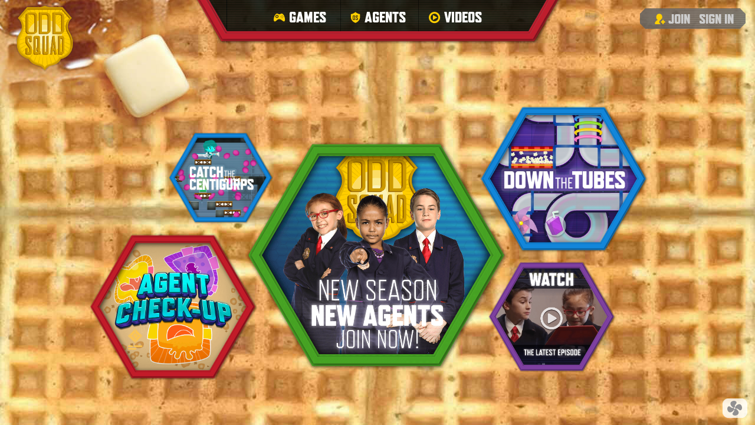

--- FILE ---
content_type: text/html; charset=UTF-8
request_url: http://oddsquadtv.com/
body_size: 3960
content:
<!doctype html>
<!--[if lt IE 7]>  <html class="ie ie6 lte9 lte8 lte7 delayload bgImg-1" data-pageGenratr="true" data-pageDepth="root" lang=en> <![endif]-->
<!--[if IE 7]>     <html class="ie ie7 lte9 lte8 lte7 delayload bgImg-1" data-pageGenratr="true" data-pageDepth="root" lang=en> <![endif]-->
<!--[if IE 8]>     <html class="ie ie8 lte9 lte8 delayload bgImg-1" data-pageGenratr="true" data-pageDepth="root" lang=en> <![endif]-->
<!--[if IE 9]>     <html class="ie ie9 lte9 delayload bgImg-1" data-pageGenratr="true" data-pageDepth="root" lang=en> <![endif]-->
<!--[if gt IE 9]>  <html class="delayload bgImg-1" data-pageGenratr="true" data-pageDepth="root" lang=en> <![endif]-->
<!--[if !IE]><!--> <html class="page-home delayload bgImg-1" data-pageGenratr="true" data-pageDepth="root" lang=en> <!--<![endif]-->
<head>
    <meta charset="utf-8">
    <title>Home Page. Odd Squad</title>
	<meta name="viewport" content="initial-scale=1">
    
    <meta property="og:title" content="Home Page . Odd Squad" />
    <meta property="og:description" content="Odd Squad is a live-action comedy about two kids, Agent Olive and Agent Otto, who work for a government agency run by kids in suits who are equipped with the world's most advanced and unpredictable gadgetry. Whenever anything strange, unusual or just plain nuts (including giant nuts falling out of the sky) happens, it's Odd Squad's job to put things right again. Odd Squad has a fun, goofy, irreverent style that includes sight gags, one-liners, absurd situations and plenty of slapstick. Embedded in each episode is a math concept aimed at kids in grades 1-2. For example, in one episode, Olive and Otto are called-on to help a pizza delivery lady who keeps doubling herself. In the process of helping her, Olive and Otto also explore and learn what happens when you double a number. Odd Squad is a fun and engaging way for kids to become familiar with, and master, key math concepts and operations." />
    <meta property="og:image" content="/oddsquad/img/global/logo-oddsquad.png" title="Odd Squad Logo"/>

    <meta http-equiv="Cache-Control" content="no-cache, no-store, must-revalidate" />
    <meta http-equiv="Pragma" content="no-cache" />
    <meta http-equiv="Expires" content="0" />
    
	<script type="text/javascript" src="//use.typekit.net/nuo4rii.js"></script>
	<script type="text/javascript">try{Typekit.load();}catch(e){}</script>
    
	<script type="text/javascript" src="/oddsquad/js/history.js"></script>
	<script type="text/javascript" src="/oddsquad/js/jquery-1.11.1.min.js"></script>
    <script type="text/javascript" src="/oddsquad/jsnew/slick.min.js"></script>

	<script type="text/javascript" src="/oddsquad/js/iscroll-probe.js"></script>
    <!--<script type="text/javascript" src="https://www-tc.pbskids.org/pbsk/video/lib/jquery.pbskidsvideo.min-latest.js"></script>-->

	<script type="text/javascript" src="/oddsquad/jsnew/functions.global.js"></script>
	<script type="text/javascript" src="/oddsquad/jsnew/functions.pageGenratr.js"></script>
    
    <link href="/oddsquad/css/reset.min.css" rel="stylesheet" type="text/css" />
    <link href="/oddsquad/css/base.css" rel="stylesheet" type="text/css" />
    <link href="/oddsquad/css/global.css" rel="stylesheet" type="text/css" />
    <link href="/oddsquad/css/loader.css" rel="stylesheet" type="text/css">
    <link href="/oddsquad/css/newAgent.css" rel="stylesheet" type="text/css" />
    <link href="/oddsquad/css/pageVideo.css" rel="stylesheet" type="text/css" />
    <link href="/oddsquad/css/agentdashboard.css" rel="stylesheet" type="text/css">
    <link href="/oddsquad/css/createagent.css" rel="stylesheet" type="text/css">
    <link href="/oddsquad/css/overlays.css" rel="stylesheet" type="text/css">
     
	<link href="/oddsquad/css/mobile-tablet.css" rel="stylesheet" type="text/css" media="(min-width: 900px) and (max-width: 1200px)" />
	<link href="/oddsquad/css/mobile-phone.css" rel="stylesheet" type="text/css" media="(min-width: 0px) and (max-width: 900px)" />

</head>

<body class="load" data-pbs-login="true" data-agent-login="false">
    <div class="odd-wrapper">
    
        <div class="backgrounds">
            <img src="/oddsquad/img/global/backgrounds/bg-13.jpg" alt="Background"/>
        </div>

        <div data-overlay="loader">
            <div class="panel panel-top panel-left" data-panel="left-panel[width:760; height:1711; regx:98.684210526315789473684210526316; regy:73.056691992986557568673290473407;]">
                <img src="oddsquad/img/loader/panel-left.png" class="panel-bg" alt="Panel Left">
            </div>
            <div class="panel panel-top panel-right" data-panel="right-panel[width:760; height:1711; regx:1.1842105263157894736842105263158; regy:73.056691992986557568673290473407;]">
                <img src="oddsquad/img/loader/panel-right.png" class="panel-bg" alt="Panel Left">
            </div>
            <div title="bottom-panel" class="panel panel-btm" data-panel="bottom-panel[width:1500; height:1272; regx:50; regy:1.8081761006289308176100628930818;]">
                <img src="oddsquad/img/loader/panel-btm.png" class="panel-bg" style="display:none" alt="">
                <img src="oddsquad/img/loader/panel-mid.png" class="panel-mid" style="display:none" data-info="logoBg[width:392; height:444;" alt="">
                <img src="oddsquad/img/loader/main-logo.png" class="main-logo" style="display:none" data-info="logoMain[width:392; height:444;" alt="">
            </div>
        </div>
    <script>
        params = genratrCheckURL();

        if(params.status) {
            //if linked to from flat page dont show loading screen
            $('[data-overlay="loader"]').remove();
            setTimeout(function () {
                $('html').removeClass('delayload');
            }, 0);
        }
    </script>

        <header>
            <ul class="oddMember">
                <li class="agentYes pbsYes">
                    <span>Hello <em>Agent</em> <em class="agentNum"></em></span>
                    <a href="/go/apps/auth/logout/?destination=https%3A//oddsquadtv.com" class="oddMem-signout" alt="Sign Out" title="Sign Out">Sign out</a>
                </li>
                <li class="agentNo pbsYes">
                    <a href="/oddsquad/agents/createagent/" class="oddMem-joinNow" alt="Agent Profile" title="Agent Profile">Agent Profile</a>
                </li>
                <li class="agentNo pbsNo">
                    <a href="/oddsquad/agents/createagent/" class="oddMem-join" title="Join Odd Squad"><i></i>Join</a>
                    <a href="#" class="oddMem-signin" alt="Sign In" title="Sign In"><i></i>Sign In</a>
                </li>
            </ul>

            <img src="/oddsquad/img/global/logo-oddsquad.png" class="main-logo" title="Odd Squad Home" data-genratrTarget href="/home/" alt="Odd Squad home">

            <!--<canvas id="logocanvas" class="main-logo wt-logo weirdteam" width="120" height="220" style="display: block; background-color:rgba(255, 255, 255, 0)"></canvas>-->
    
            <nav class="pageNav">
                <ul>
                    <li class="pg-games">
                        <a href="/oddsquad/games/" data-genratrTarget title="games"><i></i><span>Games</span></a>
                    </li>
                    <li class="pg-agents">
                        <a href="/oddsquad/agents/" data-genratrTarget title="agents"><i></i><span>Agents</span></a>
                    </li>
                    <li class="pg-videos">
                        <a href="http://www.tvokids.com/shows/oddsquad" target="_blank" title="videos"><i></i><span>Videos</span></a>
                    </li>
                </ul>
            </nav>
            <nav class="mobileNav">
                <a href="#" class="toggleNav">
                    <img src="/oddsquad/img/global/mobile-tab.png" width="78" height="182" alt="Mobile Tab"/>
                </a>
                <ul>
                    <li class="pg-home">
                        <a href="/home/" data-genratrTarget title="home"><i></i><span>Home</span></a>
                    </li>
                    <li class="pg-games">
                        <a href="/games/" data-genratrTarget title="games"><i></i><span>Games</span></a>
                    </li>
                    <li class="pg-agents">
                        <a href="/agents/" data-genratrTarget title="agents"><i></i><span>Agents</span></a>
                    </li>
                    <li class="pg-videos">
                        <a href="//www.tvokids.com/shows/oddsquad" target="_blank" title="videos"><i></i><span>Videos</span></a>
                    </li>
                </ul>
                
            </nav>
        </header>
        <div class="pg-wrapper">
            <section class="pg-lst">
                
                <article data-genratr="/oddsquad/home/index.html" data-genratr-doneFunc="wtCanvasinit" class="pg-section pg-home" data-title="home">
                </article>
                
                <article data-genratr="/oddsquad/games/index.html" data-genratr-doneFunc="" class="pg-section pg-games pg-games8" data-title="games">
                </article>
                
                <!--<article  data-genratr="/oddsquad/agents/index.html" data-genratr-doneFunc="dashboardInstance.getData" class="pg-section pg-agents" data-title="agents">
                </article>
                -->
                <!--
                <article  data-genratr="/oddsquad/agents/index.html" data-genratr-doneFunc="loadDash()" class="pg-section pg-agents" data-title="agents">
                </article>
                -->

                <article class="pg-section pg-agents" data-title="agents">

                    <div data-overlay="agentdashboard" class="agentdashboard">
                        <img src="/oddsquad/img/agentdashboard/main/bg-floor.jpg" class="db-floor" alt="floor BG">
                        <div class="agentdashboard-wrapper">
                                <div class="dashboard-carousel fadeOut">
                                    
                                    <div class="agent-profile" href="/oddsquad/agents/createagent/">
                                        <div class="sizer"></div>
                                        <div class="sized">
                                            <ul class="floodLights">
                                                <li><img src="/oddsquad/img/agents/light-blue.png" alt="light blue floodlight"></li>
                                                <li><img src="/oddsquad/img/agents/light-red.png" alt="light red floodlight"></li>
                                                <li><img src="/oddsquad/img/agents/light-green.png" alt="light green floodlight"></li>
                                                <li><img src="/oddsquad/img/agents/light-yellow.png" alt="light yellow floodlight"></li>
                                            </ul>
                                            <ul class="stars">
                                                <li><img src="/oddsquad/img/agents/star01.png" alt="star"></li>
                                                <li><img src="/oddsquad/img/agents/star01.png" alt="star"></li>
                                                <li><img src="/oddsquad/img/agents/star01.png" alt="star"></li>
                                                <li><img src="/oddsquad/img/agents/star01.png" alt="star"></li>
                                                <li><img src="/oddsquad/img/agents/star01.png" alt="star"></li>
                                                <li><img src="/oddsquad/img/agents/star01.png" alt="star"></li>
                                                <li><img src="/oddsquad/img/agents/star01.png" alt="star"></li>
                                                <li><img src="/oddsquad/img/agents/star01.png" alt="star"></li>
                                                <li><img src="/oddsquad/img/agents/star01.png" alt="star"></li>
                                                <li><img src="/oddsquad/img/agents/star01.png" alt="star"></li>
                                                <li><img src="/oddsquad/img/agents/star01.png" alt="star"></li>
                                                <li><img src="/oddsquad/img/agents/star01.png" alt="star"></li>
                                            </ul>
                                            <ul class="stage">
                                                <li class="banner">
                                                    <img src="/oddsquad/img/agents/banner-01.png" alt="agent banner">
                                                    <span class="yespbs">Welcome Back!</span>
                                                    <span class="nopbs">Become an Agent!</span>
                                                </li>
                                                <li class="platform"><img src="/oddsquad/img/agents/stage-01.png" alt="stage"></li>
                                                <li class="photo">
                                                    <canvas id="agentCanvas" class="yespbs" width=281 height=338></canvas>
                                                    <img src="/oddsquad/img/agents/avatar-empty.png" class="nopbs" alt="empty agent">
                                                </li>
                                                <li class="badge yespbs">
                                                    <div class="sizer"></div>
                                                    <div class="sized">
                                                        <span>Agent<em>55</em></span>
                                                    </div>
                                                </li>
                                                <li class="edit yespbs">
                                                    <a href="/oddsquad/agents/createagent/" class="btn-edit btn-red" title="Edit your Agent">
                                                        <div class="sizer"></div>
                                                        <div class="sized">
                                                            <i class="icon-edit"></i>
                                                        </div>
                                                    </a>
                                                </li>
                                                <li class="join nopbs">
                                                    <a href="/oddsquad/agents/createagent/" class="btn-enter btn-red" title="Create an Agent">
                                                        <div class="sizer"></div>
                                                        <div class="sized">
                                                            <span>Join Now!</span>
                                                        </div>
                                                    </a>
                                                </li>
                                            </ul>
                                        </div>
                                    </div>
                                    <a class="door door-awards" href="/oddsquad/agents/awards/">
                                        <div class="sizer"></div>
                                        <div class="sized">
                                            <h3 class="door-heading">
                                                <div class="sizer"></div>
                                                <div class="sized">
                                                    <span>Award Room</span>
                                                </div>
                                            </h3>
            
                                        </div>
                                    </a>
                                    <a class="door door-ballroom" href="/oddsquad/agents/hallofdoors/ballroom/">
                                        <div class="sizer"></div>
                                        <div class="sized">
                                            <h3 class="door-heading">
                                                <div class="sizer"></div>
                                                <div class="sized">
                                                    <span>Ballroom</span>
                                                </div>
                                            </h3>
            
                                        </div>
                                    </a>
                                    <a class="door door-wallofvillains" href="/oddsquad/agents/hallofdoors/villains/">
                                        <div class="sizer"></div>
                                        <div class="sized">
                                            <h3 class="door-heading">
                                                <div class="sizer"></div>
                                                <div class="sized">
                                                    <span>Wall of Villains</span>
                                                </div>
                                            </h3>
            
                                        </div>
                                    </a>
                                    <a class="door door-oddstagram" href="/oddsquad/agents/hallofdoors/oddstagram/">
                                        <div class="sizer"></div>
                                        <div class="sized">
                                            <h3 class="door-heading">
                                                <div class="sizer"></div>
                                                <div class="sized">
                                                    <span>Oddstagram</span>
                                                </div>
                                            </h3>
            
                                        </div>
                                    </a>
                                    <a class="door door-gadget" href="/oddsquad/agents/hallofdoors/gadgetroom/">
                                        <div class="sizer"></div>
                                        <div class="sized">
                                            <h3 class="door-heading">
                                                <div class="sizer"></div>
                                                <div class="sized">
                                                    <span>Gadget Room</span>
                                                </div>
                                            </h3>
            
                                        </div>
                                    </a>
                                    <a class="door door-saloon" href="/oddsquad/agents/hallofdoors/obfuscosoffice/">
                                        <div class="sizer"></div>
                                        <div class="sized">
                                            <h3 class="door-heading">
                                                <div class="sizer"></div>
                                                <div class="sized">
                                                    <span>Obfusco's Office</span>
                                                </div>
                                            </h3>
            
                                        </div>
                                    </a>
                                    <a class="door door-matchinator" href="/oddsquad/agents/hallofdoors/machinator/">
                                        <div class="sizer"></div>
                                        <div class="sized">
                                            <h3 class="door-heading">
                                                <div class="sizer"></div>
                                                <div class="sized">
                                                    <span>Matchinator Room</span>
                                                </div>
                                            </h3>
            
                                        </div>
                                    </a>
                                    <a class="door door-wallofagents" href="/oddsquad/agents/hallofdoors/wallofagents/">
                                        <div class="sizer"></div>
                                        <div class="sized">
                                            <h3 class="door-heading">
                                                <div class="sizer"></div>
                                                <div class="sized">
                                                    <span>Wall of Agents</span>
                                                </div>
                                            </h3>
            
                                        </div>
                                    </a>
                                </div>
                        </div>
                    </div>



                </article>

                <article data-genratr="/oddsquad/videos/index.html" data-genratr-doneFunc="" class="pg-section pg-videos" data-title="videos">
                </article>
            </section>
        </div>
        
        
        <nav class="consoleNav">
            <ul>
                <li>
                    <a href="/oddsquad/soundcheck/"  title="Sound Check Fan Page"><img src="/oddsquad/img/global/btn-console-soundcheck.png" alt="sound check"></a>
                </li>
            </ul>
        </nav>
        <div class="iecover"></div>
    </div>
	
    <script type="text/javascript" src="/oddsquad/jsnew/functions.loader.js"></script>
	<script type="text/javascript" src="/oddsquad/jsnew/functions.iscroll.js"></script>
    
    <script type="text/javascript" src="/oddsquad/js/achievements.js"></script>
	<script type="text/javascript" src="/oddsquad/jsnew/functions.useraccount.js"></script>

    <script type="text/javascript" src="/oddsquad/jsnew/functions.createagent-2.js"></script>
    
	<script type="text/javascript" src="/oddsquad/jsnew/functions.backgrounds.js"></script>

    <script type="text/javascript" src="https://code.createjs.com/createjs-2015.11.26.min.js"></script>
    <script type="text/javascript" src="/oddsquad/jsnew/AvatarPartDefinition.js"></script>
    <script type="text/javascript" src="/oddsquad/jsnew/AvatarBuilderDisplay.js"></script>
    <script type="text/javascript" src="/oddsquad/jsnew/functions.dashboard.js"></script>
    <script type="text/javascript" src="/oddsquad/jsnew/functions.agentdashboard.js"></script>
	<script type="text/javascript" src="/oddsquad/jsnew/functions.hallofdoors.js"></script>
	<script type="text/javascript" src="/oddsquad/jsnew/functions.index.js"></script>
	<script type="text/javascript" src="/oddsquad/jsnew/functions.videoplayer.js"></script>
	<script type="text/javascript" src="/oddsquad/jsnew/functions.init.js"></script>
    
    <script>
        loadDash();
    </script>
    
	<script id="tvo-analytics">
      (function(i,s,o,g,r,a,m){i['GoogleAnalyticsObject']=r;i[r]=i[r]||function(){
      (i[r].q=i[r].q||[]).push(arguments)},i[r].l=1*new Date();a=s.createElement(o),
      m=s.getElementsByTagName(o)[0];a.async=1;a.src=g;m.parentNode.insertBefore(a,m)
      })(window,document,'script','https://www.google-analytics.com/analytics.js','ga');

      ga('create', 'UA-56127326-1', 'auto');
      ga('send', 'pageview');

    </script>
</body>
</html>


--- FILE ---
content_type: text/html; charset=UTF-8
request_url: http://oddsquadtv.com/oddsquad/php/getAgent.php
body_size: 160
content:
<br />
<b>Notice</b>:  Trying to access array offset on value of type bool in <b>/var/www/oddsquad/public_html/oddsquad/php/getAgent.php</b> on line <b>16</b><br />
<br />
<b>Notice</b>:  Trying to access array offset on value of type bool in <b>/var/www/oddsquad/public_html/oddsquad/php/getAgent.php</b> on line <b>16</b><br />
<br />
<b>Notice</b>:  Trying to access array offset on value of type bool in <b>/var/www/oddsquad/public_html/oddsquad/php/getAgent.php</b> on line <b>16</b><br />
<br />
<b>Notice</b>:  Trying to access array offset on value of type bool in <b>/var/www/oddsquad/public_html/oddsquad/php/getAgent.php</b> on line <b>16</b><br />
~~~~~~

--- FILE ---
content_type: text/html; charset=UTF-8
request_url: http://oddsquadtv.com/oddsquad/php/getAgent.php
body_size: 160
content:
<br />
<b>Notice</b>:  Trying to access array offset on value of type bool in <b>/var/www/oddsquad/public_html/oddsquad/php/getAgent.php</b> on line <b>16</b><br />
<br />
<b>Notice</b>:  Trying to access array offset on value of type bool in <b>/var/www/oddsquad/public_html/oddsquad/php/getAgent.php</b> on line <b>16</b><br />
<br />
<b>Notice</b>:  Trying to access array offset on value of type bool in <b>/var/www/oddsquad/public_html/oddsquad/php/getAgent.php</b> on line <b>16</b><br />
<br />
<b>Notice</b>:  Trying to access array offset on value of type bool in <b>/var/www/oddsquad/public_html/oddsquad/php/getAgent.php</b> on line <b>16</b><br />
~~~~~~

--- FILE ---
content_type: text/html; charset=UTF-8
request_url: http://oddsquadtv.com/oddsquad/home/index.html
body_size: 2536
content:
<!doctype html>
<!--[if lt IE 7]>  <html class="ie ie6 lte9 lte8 lte7 bgImg-1" data-pageGenratr="false"> <![endif]-->
<!--[if IE 7]>     <html class="ie ie7 lte9 lte8 lte7 bgImg-1" data-pageGenratr="false"> <![endif]-->
<!--[if IE 8]>     <html class="ie ie8 lte9 lte8 bgImg-1" data-pageGenratr="false"> <![endif]-->
<!--[if IE 9]>     <html class="ie ie9 lte9 bgImg-1" data-pageGenratr="false"> <![endif]-->
<!--[if gt IE 9]>  <html class="bgImg-1" data-pageGenratr="false"> <![endif]-->
<!--[if !IE]><!--> <html class="bgImg-1" data-pageGenratr="false"> <!--<![endif]-->
<head>
    <meta charset="utf-8">
    <title>Home Page . Odd Squad</title>
	<meta name="viewport" content="initial-scale=1">
    
    <meta property="og:title" content="Home Page . Odd Squad " />
    <meta property="og:description" content="Odd Squad is a live-action comedy about two kids, Agent Olive and Agent Otto, who work for a government agency run by kids in suits who are equipped with the world's most advanced and unpredictable gadgetry. Whenever anything strange, unusual or just plain nuts (including giant nuts falling out of the sky) happens, it's Odd Squad's job to put things right again. Odd Squad has a fun, goofy, irreverent style that includes sight gags, one-liners, absurd situations and plenty of slapstick. Embedded in each episode is a math concept aimed at kids in grades 1-2. For example, in one episode, Olive and Otto are called-on to help a pizza delivery lady who keeps doubling herself. In the process of helping her, Olive and Otto also explore and learn what happens when you double a number. Odd Squad is a fun and engaging way for kids to become familiar with, and master, key math concepts and operations." />
    <meta property="og:image" content="/oddsquad/img/global/logo-oddsquad.png" />
    
	<!--!#include virtual="/includes/globalinc.html" -->
    
	<script type="text/javascript" src="//use.typekit.net/nuo4rii.js"></script>
	<script type="text/javascript">try{Typekit.load();}catch(e){}</script>
    
	<script type="text/javascript" src="/oddsquad/js/history.js"></script>
	<script type="text/javascript" src="/oddsquad/js/jquery-1.11.1.min.js"></script>
	<script type="text/javascript" src="/oddsquad/js/iscroll-probe.js"></script>
    <script type="text/javascript" src="https://www-tc.pbskids.org/pbsk/video/lib/jquery.pbskidsvideo.min-latest.js"></script>

    <script type="text/javascript" src="/oddsquad/jsnew/functions.global.js"></script>
    <script type="text/javascript" src="/oddsquad/jsnew/functions.pageGenratr.js"></script>
 
    
    <link href="/oddsquad/css/reset.min.css" rel="stylesheet" type="text/css" />
    <link href="/oddsquad/css/base.css" rel="stylesheet" type="text/css" />
    <link href="/oddsquad/css/global.css" rel="stylesheet" type="text/css" />
    
	<link href="/oddsquad/css/mobile-tablet.css" rel="stylesheet" type="text/css" media="(min-width: 900px) and (max-width: 1200px)" />
	<link href="/oddsquad/css/mobile-phone.css" rel="stylesheet" type="text/css" media="(min-width: 0px) and (max-width: 900px)" />

</head>

<body class="load">
<div class="odd-wrapper">

	<div class="backgrounds">
		<img src="/oddsquad/img/global/backgrounds/bg-13.jpg" alt="background"/>
    </div>
    <header>
        <ul class="oddMember">
            <li class="agentYes pbsYes">
                <span>Hello <em>Agent</em> <em class="agentNum"></em></span>
                <a href="/go/apps/auth/logout/?destination=http%3A//soup.pbskids.org/oddsquad/" class="oddMem-signout" alt="Sign Out" title="Sign Out">Sign out</a>
            </li>
            <li class="agentNo pbsYes">
                <a href="/oddsquad/agents/createagent/" class="oddMem-joinNow" alt="Agent Profile" title="Agent Profile">Agent Profile</a>
            </li>
            <li class="agentNo pbsNo">
                <a href="/oddsquad/agents/createagent/" class="oddMem-join" title="Join Odd Squad"><i></i>Join</a>
                <a href="#" class="oddMem-signin" alt="Sign In" title="Sign In"><i></i>Sign In</a>
            </li>
        </ul>

	    <img src="/oddsquad/img/global/logo-oddsquad.png" class="main-logo" title="Odd Squad Home" data-genratrTarget href="/home/" alt="Odd Squad Logo">

            <nav class="pageNav">
                <ul>
                    <li class="pg-games">
                        <a href="/oddsquad/games/" data-genratrTarget title="games"><i></i><span>Games</span></a>
                    </li>
                    <li class="pg-agents">
                        <a href="/oddsquad/agents/" data-genratrTarget title="agents"><i></i><span>Agents</span></a>
                    </li>
                    <li class="pg-videos">
                        <a href="http://www.tvokids.com/shows/oddsquad" target="_blank" title="videos"><i></i><span>Videos</span></a>
                    </li>
                </ul>
            </nav>
            <nav class="mobileNav">
                <a href="#" class="toggleNav">
                    <img src="/oddsquad/img/global/mobile-tab.png" width="78" height="182" alt="Mobile Tab"/>
                </a>
                <ul>
                    <li class="pg-home">
                        <a href="/home/" data-genratrTarget title="home"><i></i><span>Home</span></a>
                    </li>
                    <li class="pg-games">
                        <a href="/games/" data-genratrTarget title="games"><i></i><span>Games</span></a>
                    </li>
                    <li class="pg-agents">
                        <a href="/agents/" data-genratrTarget title="agents"><i></i><span>Agents</span></a>
                    </li>
                    <li class="pg-videos">
                        <a href="http://www.tvokids.com/shows/oddsquad" target="_blank" title="videos"><i></i><span>Videos</span></a>
                    </li>
                </ul>
                
    </header>

    <div class="pg-wrapper">
    	<section>
            <article class="pg-home" data-title="home">
                <div data-genratr-wrapper>
                    <div class="pg-content">
                        <div class="sizer"></div>
                        <div class="sized">
                            
                            <div class="btn-hex btn-hex-size-01 btn-hex-episode btn-hex-main">
                                <img src="/oddsquad/img/hexagons/oddsquad_needs_you-badge.png" width="817" height="817" class="hex-img" alt="Odd Squad Needs You!">
                                <a href="/oddsquad/agents/createagent/" title="Odd Squad Needs You!">
                                </a>
                            </div>
                            <div class="btn-hex btn-hex-size-05 btn-hex-posi-1">
                                <img src="/oddsquad/img/hexagons/catchthecentigurps-hex.png" width="817" height="817" class="hex-img" alt="Catch The Centigurps">
                                <a href="/oddsquad/games/catchthecentigurps/index.html" title="Catch The Centigurps">
                                </a>
                            </div>
                            
                            <div class="btn-hex btn-hex-size-04 btn-hex-posi-2">
                                <img src="/oddsquad/img/hexagons/videos-badge.png" width="817" height="817" class="hex-img" alt="Videos">
                                <a href="http://www.tvokids.com/shows/oddsquad" target="_blank" title="Watch the Latest Episode"></a>
                                
                            </div>
                            <div class="btn-hex btn-hex-size-03 btn-hex-posi-3">
                                
                                <img src="/oddsquad/img/hexagons/agent_checkup-badge.png" width="817" height="817" class="hex-img">
                                <a href="/oddsquad/games/odd-squad-doctor/index.html" title="Agent Checkup">
                                </a>
                            </div>
                            
                            <div class="btn-hex btn-hex-size-03 btn-hex-posi-4">
                                <img src="/oddsquad/img/hexagons/downthetubes-hex.png" width="817" height="817" class="hex-img">
                                <a href="/oddsquad/games/downthetubes/index.html" title="Down The Tubes">
                                </a>
                            </div>
                        </div>
                    </div>
                </div>
            </article>
		</section>
	</div>
    <nav class="consoleNav">
    	<ul>
        	<li>
            	<a href="/oddsquad/soundcheck/"  title="Sound Check Fan Page"><img src="/oddsquad/img/global/btn-console-soundcheck.png" alt="Sound Check"></a>
			</li>
        </ul>
    </nav>
</div>

    <script type="text/javascript" src="/oddsquad/js/achievements.js"></script>
    <script type="text/javascript" src="/oddsquad/jsnew/functions.useraccount.js"></script>
    
    <script type="text/javascript" src="/oddsquad/jsnew/functions.backgrounds.js"></script>
    <script type="text/javascript" src="/oddsquad/jsnew/functions.dashboard.js"></script>
    <script type="text/javascript" src="/oddsquad/jsnew/functions.agentdashboard.js"></script>
    <script type="text/javascript" src="/oddsquad/jsnew/functions.agents.js"></script>
    <script type="text/javascript" src="/oddsquad/jsnew/functions.hallofdoors.js"></script>
    <script type="text/javascript" src="/oddsquad/jsnew/functions.awards.js"></script>
    <script type="text/javascript" src="/oddsquad/jsnew/functions.index.js"></script>
    <script type="text/javascript" src="/oddsquad/jsnew/functions.videoplayer.js"></script>
    <script type="text/javascript" src="/oddsquad/jsnew/functions.init.js"></script>
    
    <script id="tvo-analytics">
      (function(i,s,o,g,r,a,m){i['GoogleAnalyticsObject']=r;i[r]=i[r]||function(){
      (i[r].q=i[r].q||[]).push(arguments)},i[r].l=1*new Date();a=s.createElement(o),
      m=s.getElementsByTagName(o)[0];a.async=1;a.src=g;m.parentNode.insertBefore(a,m)
      })(window,document,'script','https://www.google-analytics.com/analytics.js','ga');

      ga('create', 'UA-56127326-1', 'auto');
      ga('send', 'pageview');

    </script>
</body>
</html>


--- FILE ---
content_type: text/html; charset=UTF-8
request_url: http://oddsquadtv.com/oddsquad/games/index.html
body_size: 2630
content:
<!doctype html>
<!--[if lt IE 7]>  <html class="ie ie6 lte9 lte8 lte7 bgImg-1" data-pageGenratr="false" data-activestage="1" lang=en> <![endif]-->
<!--[if IE 7]>     <html class="ie ie7 lte9 lte8 lte7 bgImg-1" data-pageGenratr="false" data-activestage="1" lang=en> <![endif]-->
<!--[if IE 8]>     <html class="ie ie8 lte9 lte8 bgImg-1" data-pageGenratr="false" data-activestage="1" lang=en> <![endif]-->
<!--[if IE 9]>     <html class="ie ie9 lte9 bgImg-1" data-pageGenratr="false" data-activestage="1" lang=en> <![endif]-->
<!--[if gt IE 9]>  <html data-pageGenratr="false" data-activestage="1" lang=en> <![endif]-->
<!--[if !IE]><!--> <html class="bgImg-1" data-pageGenratr="false" data-activestage="1" lang=en> <!--<![endif]-->
<head>
    <meta charset="utf-8">
    <title>Games . Odd Squad</title>
	<meta name="viewport" content="initial-scale=1">
    
    <meta property="og:title" content="Games . Pienado . Odd Squad " />
    <meta property="og:description" content="Odd Squad is a live-action comedy about two kids, Agent Olive and Agent Otto, who work for a government agency run by kids in suits who are equipped with the world's most advanced and unpredictable gadgetry. Whenever anything strange, unusual or just plain nuts (including giant nuts falling out of the sky) happens, it's Odd Squad's job to put things right again. Odd Squad has a fun, goofy, irreverent style that includes sight gags, one-liners, absurd situations and plenty of slapstick. Embedded in each episode is a math concept aimed at kids in grades 1-2. For example, in one episode, Olive and Otto are called-on to help a pizza delivery lady who keeps doubling herself. In the process of helping her, Olive and Otto also explore and learn what happens when you double a number. Odd Squad is a fun and engaging way for kids to become familiar with, and master, key math concepts and operations." />
    <meta property="og:image" content="/oddsquad/img/global/logo-oddsquad.png" />
    
    <!--!#include virtual="/includes/globalinc.html" -->
    
    <script type="text/javascript" src="//use.typekit.net/nuo4rii.js"></script>
    <script type="text/javascript">try{Typekit.load();}catch(e){}</script>
    
    <script type="text/javascript" src="/oddsquad/js/history.js"></script>
    <script type="text/javascript" src="/oddsquad/js/jquery-1.11.1.min.js"></script>
    <script type="text/javascript" src="/oddsquad/js/iscroll-probe.js"></script>
    <script type="text/javascript" src="/oddsquad/jsnew/slick.min.js"></script>
    <script type="text/javascript" src="//www-tc.pbskids.org/pbsk/video/lib/jquery.pbskidsvideo.min-latest.js"></script>
    <script type="text/javascript" src="/oddsquad/jsnew/functions.global.js"></script>
    <script type="text/javascript" src="/oddsquad/jsnew/functions.pageGenratr.js"></script>

    <link href="/oddsquad/css/reset.min.css" rel="stylesheet" type="text/css" />
    <link href="/oddsquad/css/base.css" rel="stylesheet" type="text/css" />
    <link href="/oddsquad/css/global.css" rel="stylesheet" type="text/css" />
    
    <link href="/oddsquad/css/mobile-tablet.css" rel="stylesheet" type="text/css" media="(min-width: 900px) and (max-width: 1200px)" />
    <link href="/oddsquad/css/mobile-phone.css" rel="stylesheet" type="text/css" media="(min-width: 0px) and (max-width: 900px)" />

</head>

<body class="load">
<div class="odd-wrapper">
    <div class="backgrounds">
        <img src="/oddsquad/img/global/backgrounds/bg-13.jpg" alt="background"/>
    </div>
    <header>
        <ul class="oddMember">
            <li class="agentYes pbsYes">
                <span>Hello <em>Agent</em> <em class="agentNum"></em></span>
                <a href="/go/apps/auth/logout/?destination=http%3A//soup.pbskids.org/oddsquad/" class="oddMem-signout" alt="Sign Out" title="Sign Out">Sign out</a>
            </li>
            <li class="agentNo pbsYes">
                <a href="/oddsquad/agents/createagent/" data-genratrtarget class="oddMem-joinNow" alt="Agent Profile" title="Agent Profile">Agent Profile</a>
            </li>
            <li class="agentNo pbsNo">
                <a href="/oddsquad/agents/createagent/" data-genratrtarget class="oddMem-join" title="Join Odd Squad"><i></i>Join</a>
                <a href="#" class="oddMem-signin" alt="Sign In" title="Sign In"><i></i>Sign In</a>
            </li>
        </ul>

        <img src="/oddsquad/img/global/logo-oddsquad.png" class="main-logo" title="Odd Squad Home" data-genratrTarget href="/home/" alt="Odd Squad Logo">

            <nav class="pageNav">
                <ul>
                    <li class="pg-games">
                        <a href="/oddsquad/games/" data-genratrTarget title="games"><i></i><span>Games</span></a>
                    </li>
                    <li class="pg-agents">
                        <a href="/oddsquad/agents/" data-genratrTarget title="agents"><i></i><span>Agents</span></a>
                    </li>
                    <li class="pg-videos">
                        <a href="http://www.tvokids.com/shows/oddsquad" target="_blank" title="videos"><i></i><span>Videos</span></a>
                    </li>
                </ul>
            </nav>
            <nav class="mobileNav">
                <a href="#" class="toggleNav">
                    <img src="/oddsquad/img/global/mobile-tab.png" width="78" height="182" alt="Mobile Tab"/>
                </a>
                <ul>
                    <li class="pg-home">
                        <a href="/home/" data-genratrTarget title="home"><i></i><span>Home</span></a>
                    </li>
                    <li class="pg-games">
                        <a href="/games/" data-genratrTarget title="games"><i></i><span>Games</span></a>
                    </li>
                    <li class="pg-agents">
                        <a href="/agents/" data-genratrTarget title="agents"><i></i><span>Agents</span></a>
                    </li>
                    <li class="pg-videos">
                        <a href="http://www.tvokids.com/shows/oddsquad" target="_blank" title="videos"><i></i><span>Videos</span></a>
                    </li>
                </ul>
                
    </header>

    <div class="pg-wrapper">
        <section>
            <article class="pg-section pg-games pg-games8" data-title="games">
                <div data-genratr-wrapper>
                    <div class="btn-hex-wrapper">

                            <div class="btn-hex btn-hex-size-03">
                                <img src="/oddsquad/img/hexagons/agent_invasion-badge.png" class="hex-img" alt="Odd Invasion">
                                <a href="/oddsquad/games/odd-invasion/index.html" title="Odd Invasion">
                                </a>
                            </div>

                        <div class="btn-hex btn-hex-size-03"><img src="/oddsquad/img/hexagons/oddstacle-badge.png" class="hex-img" alt="Oddstacle Course"><a href="/oddsquad/games/oddstacle/?noback" title="Oddstacle Course"><span>Oddstacle Course</span></a></div>

                        <div class="btn-hex btn-hex-size-03"><img src="/oddsquad/img/hexagons/agent-academy-badge.png" class="hex-img" alt="Agent Academy"><a href="/oddsquad/games/avatar-builder/" title="Agent Academy"><span>Agent Academy</span></a></div>
                        
                    </div>
                    <div class="btn-hex-wrapper">
                        <div class="btn-hex btn-hex-size-03"><img src="/oddsquad/img/hexagons/cases-badge.png" class="hex-img" alt="Cases"><a href="/oddsquad/games/odd-squad-cases/index.html" title="Cases"><span>Cases</span></a></div>

                        <div class="btn-hex btn-hex-size-03"><img src="/oddsquad/img/hexagons/build-a-squad-badge.png" class="hex-img" alt="Build a Squad"><a href="/oddsquad/games/odd-squad-builder/" title="Build a Squad"><span>Build a Squad</span></a></div>
                        
                    </div>
                    <div class="btn-hex-wrapper">

                        <div class="btn-hex btn-hex-size-03"><img src="/oddsquad/img/hexagons/puppyquest.png" class="hex-img" alt=""><a href="/oddsquad/games/odd-squad-puppies/" title="Puppy Quest"><span>Puppy Quest</span></a></div>                      
                        

                        <div class="btn-hex btn-hex-size-03"><img src="/oddsquad/img/hexagons/codebreaker-badge.png" class="hex-img" alt="Code breaker"><a href="/oddsquad/games/codebreaker/" title="Code Breaker"><span>Code Breaker</span></a></div>

                        <div class="btn-hex btn-hex-size-03"><img src="/oddsquad/img/hexagons/creatureduty-badge.png" class="hex-img" alt="Creature Duty"><a href="/oddsquad/games/creatureduty/" title="Creature Duty" ><span>Creature Duty</span></a></div>
                    </div>
                    <div class="btn-hex-wrapper">

                        <div class="btn-hex btn-hex-size-03"><img src="/oddsquad/img/hexagons/catchthecentigurps-badge.png" class="hex-img" alt="Catch the Centigurps"><a href="/oddsquad/games/catchthecentigurps/" title="Catch the Centigurps"><span>Catch the Centigurps</span></a></div>

                        <div class="btn-hex btn-hex-size-03"><img src="/oddsquad/img/hexagons/agent_invasion-badge.png" class="hex-img" alt="Odd Invasion"><a href="/oddsquad/games/odd-invasion/index.html" title="Odd Invasion"><span>Odd Invasion</span></a></div>



                    </div>

                    <div class="btn-hex-wrapper">
                        <div class="btn-hex btn-hex-size-03"><img src="/oddsquad/img/hexagons/artifact-adventure-badge.png" class="hex-img" alt="Artifact Adventure"><a href="/oddsquad/games/artifact/" title="Artifact Adventure"><span>Artifact Adventure</span></a></div>
                        
                        
                    </div>


                   <div class="btn-hex-wrapper">            
                    <div class="btn-hex btn-hex-size-03"><img src="/oddsquad/img/hexagons/sector21.png" class="hex-img" alt="Sector 21"><a href="/oddsquad/games/odd-squad-sector-21/" title="Sector 21"><span>Sector 21</span></a></div>
                    </div>

                   <div class="btn-hex-wrapper">            
                        <div class="btn-hex btn-hex-size-03"><img src="/oddsquad/img/hexagons/downthetubes-badge.png" class="hex-img" alt="Down the Tubes"><a href="/oddsquad/games/downthetubes/" title="Down the Tubes"><span>Down the Tube</span></a></div>
                    </div>
                
                    <div class="btn-hex-wrapper">            
                        <div class="btn-hex btn-hex-size-03"><img src="/oddsquad/img/hexagons/pienado-badge.png" class="hex-img" alt="Pienado"><a href="/oddsquad/games/pienado/" title="Pienado"><span>Pienado</span></a></div>
                    </div>

                    <div class="btn-hex-wrapper">            
                        <div class="btn-hex btn-hex-size-03"><img src="/oddsquad/img/hexagons/agent_checkup-badge.png" class="hex-img" alt="Agent Checkup"><a href="/oddsquad/games/odd-squad-doctor/index.html" title="Agent Check-Up"><span>Agent Check-Up</span></a></div>
                    </div>


                    <div id="mobile_ordering">
                        <div class="btn-hex btn-hex-size-03"><img src="/oddsquad/img/hexagons/puppyquest.png" class="hex-img" alt=""><a href="/oddsquad/games/odd-squad-puppies/" title="Puppy Quest"><span>Puppy Quest</span></a></div>

                        <div class="btn-hex btn-hex-size-03"><img src="/oddsquad/img/hexagons/sector21.png" class="hex-img" alt="Catch the Centigurps"><a href="/oddsquad/games/odd-squad-sector-21/" title="Sector 21"><span>Sector 21</span></a></div>

                        <div class="btn-hex btn-hex-size-03"><img src="/oddsquad/img/hexagons/agent_invasion-badge.png" class="hex-img" alt="Odd Invasion"><a href="/oddsquad/games/odd-invasion/index.html" title="Odd Invasion"><span>Odd Invasion</span></a></div>

                        <div class="btn-hex btn-hex-size-03"><img src="/oddsquad/img/hexagons/cases-badge.png" class="hex-img" alt="Cases"><a href="/oddsquad/games/odd-squad-cases/index.html" title="Cases"><span>Cases</span></a></div>

                        <div class="btn-hex btn-hex-size-03"><img src="/oddsquad/img/hexagons/agent_checkup-badge.png" class="hex-img" alt="Agent Checkup"><a href="/oddsquad/games/odd-squad-doctor/index.html" title="Agent Check-Up"><span>Agent Check-Up</span></a></div>

                        <div class="btn-hex btn-hex-size-03"><img src="/oddsquad/img/hexagons/pienado-badge.png" class="hex-img" alt="Pienado"><a href="/oddsquad/games/pienado/" title="Pienado"><span>Pienado</span></a></div>

                        <div class="btn-hex btn-hex-size-03"><img src="/oddsquad/img/hexagons/creatureduty-badge.png" class="hex-img" alt="Creature Duty"><a href="/oddsquad/games/creatureduty/" title="Creature Duty" ><span>Creature Duty</span></a></div>

                        <div class="btn-hex btn-hex-size-03"><img src="/oddsquad/img/hexagons/codebreaker-badge.png" class="hex-img" alt="Code breaker"><a href="/oddsquad/games/codebreaker/" title="Code Breaker"><span>Code Breaker</span></a></div>

                        <div class="btn-hex btn-hex-size-03"><img src="/oddsquad/img/hexagons/catchthecentigurps-badge.png" class="hex-img" alt="Catch the Centigurps"><a href="/oddsquad/games/catchthecentigurps/" title="Catch the Centigurps"><span>Catch the Centigurps</span></a></div>

                        <div class="btn-hex btn-hex-size-03"><img src="/oddsquad/img/hexagons/downthetubes-badge.png" class="hex-img" alt="Down the Tubes"><a href="/oddsquad/games/downthetubes/" title="Down the Tubes"><span>Down the Tube</span></a></div>

                        <div class="btn-hex btn-hex-size-03"><img src="/oddsquad/img/hexagons/oddstacle-badge.png" class="hex-img" alt="Oddstacle Course"><a href="/oddsquad/games/oddstacle/?noback" title="Oddstacle Course"><span>Oddstacle Course</span></a></div>

                        <div class="btn-hex btn-hex-size-03"><img src="/oddsquad/img/hexagons/build-a-squad-badge.png" class="hex-img" alt="Build a Squad"><a href="/oddsquad/games/odd-squad-builder/" title="Build a Squad"><span>Build a Squad</span></a></div>

                        <div class="btn-hex btn-hex-size-03"><img src="/oddsquad/img/hexagons/agent-academy-badge.png" class="hex-img" alt="Agent Academy"><a href="/oddsquad/games/avatar-builder/" title="Agent Academy"><span>Agent Academy</span></a></div>

                        <div class="btn-hex btn-hex-size-03"><img src="/oddsquad/img/hexagons/artifact-adventure-badge.png" class="hex-img" alt="Artifact Adventure"><a href="/oddsquad/games/artifact/" title="Artifact Adventure"><span>Artifact Adventure</span></a></div>
                        
                    </div>
                </div>

            </article>
        </section>
    </div>
    <nav class="consoleNav">
        <ul>
            <li>
                <a href="/oddsquad/soundcheck/"  title="Sound Check Fan Page"><img src="/oddsquad/img/global/btn-console-soundcheck.png" alt="Sound check"></a>
            </li>
        </ul>
    </nav>
</div>
    <script type="text/javascript" src="/oddsquad/jsnew/functions.useraccount.js"></script>
    <script type="text/javascript" src="/oddsquad/jsnew/functions.backgrounds.js"></script>
    <script type="text/javascript" src="/oddsquad/jsnew/functions.init.js"></script>
    
    <!--#include virtual="/includes/globalinc.html" -->
    
</body>
</html>

--- FILE ---
content_type: text/html; charset=UTF-8
request_url: http://oddsquadtv.com/oddsquad/videos/index.html
body_size: 3339
content:
<!doctype html>
<!--[if lt IE 7]>  <html class="ie ie6 lte9 lte8 lte7" data-pageGenratr="false" data-activestage="3"> <![endif]-->
<!--[if IE 7]>     <html class="ie ie7 lte9 lte8 lte7" data-pageGenratr="false" data-activestage="3"> <![endif]-->
<!--[if IE 8]>     <html class="ie ie8 lte9 lte8" data-pageGenratr="false" data-activestage="3"> <![endif]-->
<!--[if IE 9]>     <html class="ie ie9 lte9" data-pageGenratr="false" data-activestage="3"> <![endif]-->
<!--[if gt IE 9]>  <html data-pageGenratr="false" data-activestage="3"> <![endif]-->
<!--[if !IE]><!--> <html data-pageGenratr="false" data-activestage="3"> <!--<![endif]-->
<head>
    <meta charset="utf-8">
    <title>Video Player . Videos . Odd Squad</title>
	<meta name="viewport" content="initial-scale=1">
    
    <meta property="og:title" content="Video Player . Videos . Odd Squad " />
    <meta property="og:description" content="Odd Squad is a live-action comedy about two kids, Agent Olive and Agent Otto, who work for a government agency run by kids in suits who are equipped with the world's most advanced and unpredictable gadgetry. Whenever anything strange, unusual or just plain nuts (including giant nuts falling out of the sky) happens, it's Odd Squad's job to put things right again. Odd Squad has a fun, goofy, irreverent style that includes sight gags, one-liners, absurd situations and plenty of slapstick. Embedded in each episode is a math concept aimed at kids in grades 1-2. For example, in one episode, Olive and Otto are called-on to help a pizza delivery lady who keeps doubling herself. In the process of helping her, Olive and Otto also explore and learn what happens when you double a number. Odd Squad is a fun and engaging way for kids to become familiar with, and master, key math concepts and operations." />
    <meta property="og:image" content="/oddsquad/img/global/logo-oddsquad.png" />

	<script type="text/javascript" src="//use.typekit.net/nuo4rii.js"></script>
	<script type="text/javascript">try{Typekit.load();}catch(e){}</script>


    <script type="text/javascript" src="/oddsquad/js/history.js"></script>
    <script type="text/javascript" src="/oddsquad/js/jquery-1.11.1.min.js"></script>
    <script type="text/javascript" src="/oddsquad/jsnew/functions.videoplayer.js"></script>

<!--
    <script type="text/javascript" src="/oddsquad/js/iscroll-probe.js"></script>
    -->
    <script type="text/javascript" src="/oddsquad/js/jquery.pbskidsvideo.latest.js"></script>
    <!--<script type="text/javascript" src="http://www-tc.pbskids.org/pbsk/video/lib/jquery.pbskidsvideo.min-latest.js"></script>-->

    <script type="text/javascript" src="/oddsquad/jsnew/functions.global.js"></script>
    <script type="text/javascript" src="/oddsquad/jsnew/functions.pageGenratr.js"></script>

    <link href="/oddsquad/css/reset.min.css" rel="stylesheet" type="text/css" />
    <link href="/oddsquad/css/base.css" rel="stylesheet" type="text/css" />
    <link href="/oddsquad/css/global.css" rel="stylesheet" type="text/css" />
    <link href="/oddsquad/css/pageVideo.css" rel="stylesheet" type="text/css" />
    
	<link href="/oddsquad/css/mobile-tablet.css" rel="stylesheet" type="text/css" media="(min-width: 900px) and (max-width: 1200px)" />
	<link href="/oddsquad/css/mobile-phone.css" rel="stylesheet" type="text/css" media="(min-width: 0px) and (max-width: 900px)" />

</head>

<body class="load">
<div class="odd-wrapper">
	<div class="backgrounds">
            <img src="/oddsquad/img/global/backgrounds/bg-1.jpg" />
    </div> 
    <header>
        <ul class="oddMember">
            <li class="agentYes pbsYes">
                <span>Hello <em>Agent</em> <em class="agentNum"></em></span>
                <a href="/go/apps/auth/logout/?destination=https://oddsquadtv.com" class="oddMem-signout" alt="Sign Out" title="Sign Out">Sign out</a>
            </li>
            <li class="agentNo pbsYes">
                <a href="/oddsquad/agents/createagent/" data-genratrtarget class="oddMem-joinNow" alt="Agent Profile" title="Agent Profile">Agent Profile</a>
            </li>
            <li class="agentNo pbsNo">
                <a href="/oddsquad/agents/createagent/" data-genratrtarget class="oddMem-join" title="Join Odd Squad"><i></i>Join</a>
                <a href="#" onClick="org.pbskids.login.displayLogin();" class="oddMem-signin" alt="Sign In" title="Sign In"><i></i>Sign In</a>
            </li>
        </ul>

	    <img src="/oddsquad/img/global/logo-oddsquad.png" class="main-logo" title="Odd Squad Home" data-genratrTarget href="/home/">

            <nav class="pageNav">
                <ul>
                    <li class="pg-games">
                        <a href="/oddsquad/games/" data-genratrTarget title="games"><i></i><span>Games</span></a>
                    </li>
                    <li class="pg-agents">
                        <a href="/oddsquad/agents/" data-genratrTarget title="agents"><i></i><span>Agents</span></a>
                    </li>
                    <li class="pg-videos">
                        <a href="/oddsquad/videos/" data-genratrTarget title="videos"><i></i><span>Videos</span></a>
                    </li>
                    <li class="pg-oddtube">
                        <a href="/oddsquad/oddtube/" title="oddtube"><i></i><span>OddTube</span></a>
                    </li>
                </ul>
            </nav>
            <nav class="mobileNav">
                <a href="#" class="toggleNav">
                    <img src="/oddsquad/img/global/mobile-tab.png" width="78" height="182" alt=""/>
                </a>
                <ul>
                    <li class="pg-home">
                        <a href="/home/" data-genratrTarget title="home"><i></i><span>Home</span></a>
                    </li>
                    <li class="pg-games">
                        <a href="/games/" data-genratrTarget title="games"><i></i><span>Games</span></a>
                    </li>
                    <li class="pg-agents">
                        <a href="/agents/" data-genratrTarget title="agents"><i></i><span>Agents</span></a>
                    </li>
                    <li class="pg-videos">
                        <a href="/videos/" data-genratrTarget title="videos"><i></i><span>Videos</span></a>
                    </li>
                    <li class="pg-oddtube">
                        <a href="/oddsquad/oddtube/" title="oddtube"><i></i><span>OddTube</span></a>
                    </li>
                </ul>
                
                    <div class="copyright">
                        <p>Major funding for Odd Squad is provided by the Corporation for Public Broadcasting & the U.S. Department of Education</p>
                        <ul class="sponsors">
                            <li><img src="/oddsquad/img/sponsors/sponsor-doe.png" /></li>
                            <li><img src="/oddsquad/img/sponsors/sponsor-cpb.png" /></li>
                            <li><img src="/oddsquad/img/sponsors/sponsor-fredrogers-w.png" /></li>
                            <li><img src="/oddsquad/img/sponsors/sponsor-sse-w.png" /></li>
                        </ul>
                        <p>The contents of this Web site were developed under a cooperative agreement, #PRU295A100025, from the U.S. Department of Education. However, those contents do not necessarily represent the policy of the Department of Education, and you should not assume endorsement by the Federal Government.</p>
                        <p>Odd Squad © 2014 The Fred Rogers Company</p>
                    </div>
                
                <div class="tvschedules">
                    <!--#if expr="($STATION_TVDATA_NAME = /^[A-Z]{4}$/)" -->Presented By:<a href="/cgi-registry/kidsbridge.cgi?type=station&dest=<!--#echo var="station_kids_page" -->"><img src="https://www.pbs.org/images/stations/smallbw/<!--#echo var="STATION_TVDATA_NAME" -->.gif" border="0" alt="<!--#echo var="STATION_COMMON_NAME" -->"></a><!--#else --><a href="/tvschedules/localizer.html?dest=<!--#echo var="DOCUMENT_URI" -->&nola=ODDS">Find your local PBS station</a><!--#endif --><!--#if expr="($STATION_TVDATA_NAME = /^[A-Z]{4}$/)" --><a href="/tvschedules/localizer.html?dest=<!--#echo var="DOCUMENT_URI" -->&nola=ODDS&station=<!--#echo var="STATION_TVDATA_NAME" -->">Find another station.</a><!--#endif -->&nbsp;&nbsp;|&nbsp;&nbsp;
                    <!--#if expr="($STATION_TVDATA_NAME = /^[A-Z]{4}$/)" --><a href="/cgi-registry/localize/kids_airdates.cgi?title_id=ODDS&station=<!--#echo var="STATION_TVDATA_NAME" -->">Local TV Schedule</a><!--#else --><a href="/cgi-registry/localize/kids_airdates.cgi?title_id=ODDS">Local TV Schedule</a><!--#endif -->
                </div>
                
    </header>

    <div class="pg-wrapper">
    	<section>
            <article class="pg-section pg-videos" data-title="videos">
                <div data-genratr-wrapper class="contentWrapper videoPage">

                    
                <div class="plWrapper plWrapper-1 plTheme-purple">
                
                    <div id="videoPlayer" class="videoPlayer-wrapper">
                        <div class="borders borders-purple">
                            <div class="border border-top"></div>
                            <div class="border border-btm"></div>
                        </div>
                        <div id="videoContainer">
                        	<div class="geoTxt">
                            	<div class="sizer"></div>
                                <div class="sized">
                                	We're sorry, currently our video library can only be streamed within the United States.
                                </div>
                            </div>
	               			<div id="player"></div>
                        </div>
            
                        <div id="controlRack">
                            <div class="scrubberRow">
                                <div class="scrubber">
                                    <div class="scrubber-track">
                                        <div class="scrubber-thumb"></div>
                                    </div>
                                </div>
                                <div class="timeCurrent">0:00</div>
                            </div>
                            <div class="controlsRow">
                                <div class="playbackControls">
                                    <div class="prevVideo enabled-control"><i></i></div>
                                    <div class="playPause enabled-control paused"><i></i></div>
                                    <div class="nextVideo enabled-control"><i></i></div>
                                    <div class="closedCaptions enabled-control"><i></i></div>
                                </div>
                                <div class="enterFullScreen"><i></i></div>
                            </div>
                        </div>
                    </div>
                    <div id="playlistWrapper" class="videoPlaylist-wrapper">
                        <div class="borders borders-purple">
                            <div class="border border-top"></div>
                            <div class="border border-btm"></div>
                        </div>
                                <div class="browsePlaylistsBtn"><i></i>More Videos</div>
                                <div class="scrollPlaylist_up"><i></i></div>
                                
                                <ul id="pl-nowPlaying">
                                  <li class="plItem">
                                    <div class="sizer"></div>
                                    <div class="sized">
                                        <div class="thumb-container"><img class="googlethumbnail" src="">
                                            <span class="fullep-label">
                                                <span class="full-label">Case </span>File
                                            </span>
                                            <span class="new-label">New</span>
                                        </div>
                                        <div class="video-info">
                                            <span class="video-title">Odd Squad - Coach Roberts</span>
                                            <span class="video-duration">2:11</span>
                                            <span class="video-expiration no-value"></span>
                                        </div>
                                    </div>
                                  </li>
                                </ul>
                                
                                <div class="scrollPlaylist_down"><i></i></div>
                    </div>
                    
                </div>
                
                
                
    	        <div id="browserWrapper" class="videoBrowse-wrapper plContainer">
                    <div class="borders borders-purple">
                        <div class="border border-top"></div>
                        <div class="border border-btm"></div>
                        <div class="scrollWrapper">
                        </div>
                    </div>
                    <div class="browsePlaylistsCloseBtn">Close <i></i></div>
                </div>
            </article>
	    </section>
    </div>
    <nav class="consoleNav">
    	<ul>
        	<li>
            	<a href="/oddsquad/soundcheck/"  title="Sound Check Fan Page"><img src="/oddsquad/img/global/btn-console-soundcheck.png"></a>
			</li>
        </ul>
    </nav>
</div>
    <script>
		initVideoPlayer();
	</script>
<!--
    <script type="text/javascript" src="/oddsquad/jsnew/functions.iscroll.js"></script>
-->
    <script type="text/javascript" src="/oddsquad/jsnew/functions.backgrounds.js"></script>
    <script type="text/javascript" src="/oddsquad/jsnew/functions.useraccount.js"></script>
    <script type="text/javascript" src="/oddsquad/jsnew/functions.agents.js"></script>
    <script type="text/javascript" src="/oddsquad/jsnew/functions.init.js"></script>

	<!--#include virtual="/includes/globalinc.html" -->
</body>
</html>

--- FILE ---
content_type: text/html; charset=UTF-8
request_url: http://oddsquadtv.com/oddsquad/php/getAgent.php
body_size: 160
content:
<br />
<b>Notice</b>:  Trying to access array offset on value of type bool in <b>/var/www/oddsquad/public_html/oddsquad/php/getAgent.php</b> on line <b>16</b><br />
<br />
<b>Notice</b>:  Trying to access array offset on value of type bool in <b>/var/www/oddsquad/public_html/oddsquad/php/getAgent.php</b> on line <b>16</b><br />
<br />
<b>Notice</b>:  Trying to access array offset on value of type bool in <b>/var/www/oddsquad/public_html/oddsquad/php/getAgent.php</b> on line <b>16</b><br />
<br />
<b>Notice</b>:  Trying to access array offset on value of type bool in <b>/var/www/oddsquad/public_html/oddsquad/php/getAgent.php</b> on line <b>16</b><br />
~~~~~~

--- FILE ---
content_type: text/html; charset=UTF-8
request_url: http://oddsquadtv.com/oddsquad/php/getAgent.php
body_size: 160
content:
<br />
<b>Notice</b>:  Trying to access array offset on value of type bool in <b>/var/www/oddsquad/public_html/oddsquad/php/getAgent.php</b> on line <b>16</b><br />
<br />
<b>Notice</b>:  Trying to access array offset on value of type bool in <b>/var/www/oddsquad/public_html/oddsquad/php/getAgent.php</b> on line <b>16</b><br />
<br />
<b>Notice</b>:  Trying to access array offset on value of type bool in <b>/var/www/oddsquad/public_html/oddsquad/php/getAgent.php</b> on line <b>16</b><br />
<br />
<b>Notice</b>:  Trying to access array offset on value of type bool in <b>/var/www/oddsquad/public_html/oddsquad/php/getAgent.php</b> on line <b>16</b><br />
~~~~~~

--- FILE ---
content_type: text/css
request_url: http://oddsquadtv.com/oddsquad/css/reset.min.css
body_size: 813
content:
@charset "utf-8";
    html, body, div, span, applet, object, iframe, h1, h2, h3, h4, h5, h6, p, blockquote, pre, a, abbr, acronym, address, big, cite, code, del, dfn, em, img, ins, kbd, q, s, samp, small, strike, strong, sub, sup, tt, var, b, u, i, center, dl, dt, dd, ol, ul, li, fieldset, form, label, legend, table, caption, tbody, tfoot, thead, tr, th, td, article, aside, canvas, details, figcaption, figure, footer, header, hgroup, menu, nav, section, summary, time, mark, audio, video, icon {
    margin: 0;
    padding: 0;
    border: 0;
    outline: 0;
    font-size: 100%;
    font-family: inherit;
    font-style: inherit;
    vertical-align: baseline;
}
article, aside, details, figcaption, figure, label, footer, header, hgroup, icon, menu, nav, section, address, wrapper, carousel, control, icon {
    display: block;
}
* {
    -moz-box-sizing: border-box;
    -webkit-box-sizing: border-box;
    -ms-box-sizing: border-box;
    box-sizing: border-box;
}
body {
    line-height: 1;
}
ol, ul {
    list-style: none;
}
blockquote, q {
    quotes: none;
}
blockquote:before, blockquote:after, q:before, q:after {
    content: '';
    content: none;
}
ins {
    text-decoration: none;
}
del {
    text-decoration: line-through;
}
table {
    border-collapse: collapse;
    border-spacing: 0;
}
img {
    -ms-interpolation-mode: bicubic;
}
textarea:focus,  input:focus {
    outline:  none;
}
h1, h2, h3, h4, h5, h6 {
    font-weight: normal;
}
i, em {
    font-style: normal;
}
b {
    font-weight: normal;
}

input[type="text"], input[type="password"] {
    margin: 0;
    padding:  0;
}
/*
input::-webkit-outer-spin-button, input::-webkit-inner-spin-button, input  {
    -webkit-appearance:  none;
    margin:  0;
     -webkit-border-radius: 0;
     border-radius: 0;
}
*/
input[type="submit"] {
    cursor: hand;
    cursor: pointer;
}
input[type="checkbox"]  {
    -webkit-appearance:  checkbox;
}
input[type="radio"]  {
    -webkit-appearance:  radio;
}
textarea {
    resize:  none;
}



--- FILE ---
content_type: text/css
request_url: http://oddsquadtv.com/oddsquad/css/base.css
body_size: 2746
content:
@charset "utf-8";
.float-left  {
    float: left;
}
.float-right {
    float: right;
}

.hide {
    opacity: 0;
}
.show {
    opacity: 1;
}

.content {
    font: 1em/1.4 Segoe, "Segoe UI", "Helvetica Neue", Arial, sans-serif;
}
.title {
    font: 1.7em/1.2 Baskerville, "Baskerville old face", "Hoefler Text", Garamond, "Times New Roman", serif;
}

.code {
    font: 0.8em/1.6 Monaco, Mono-Space, monospace;
}

.disabled {
    pointer-events: none;
    /*
	opacity: 0.5;
	*/
}
table tr:nth-child(even) {
    background: rgba(0,0,0,0.1);
}
a {
    text-decoration: none;
    color: #e44b15;
    transition: all 0.20s ease-out;
    -ms-transition: all 0.20s ease-out;
    -moz-transition: all 0.20s ease-out;
    -webkit-transition: all 0.20s ease-out;
    position: relative;
    /*
	padding: .5em;
    margin: -.5em;
	*/
}
img {
  user-drag: none;
  -webkit-user-select: none;
  -khtml-user-select: none;
  -moz-user-select: none;
  -o-user-select: none;
  user-select: none;
}
input {
    /*
	transition: all 0.25s ease-out;
	*/
}
*, *:before, *:after {
    -webkit-box-sizing: border-box;
    -moz-box-sizing: border-box;
    -ms-box-sizing: border-box;
    box-sizing: border-box;
}
.clearfix:before,
.clearfix:after {
    content: " ";
    display: table;
}
.clearfix:after {
    clear: both;
}
/* IE6/7 support */
.clearfix {
    *zoom: 1;
}
.visuallyhidden {
    position: absolute;
    width: 1px; /* Setting this to 0 make it invisible for VoiceOver */
    height: 1px; /* Setting this to 0 make it invisible for VoiceOver */
    padding: 0;
    margin: -1px;
    border: 0;
    clip: rect(0 0 0 0);
    overflow: hidden;    
}
.ir {
    text-indent: 100%;
    white-space: nowrap;
    overflow: hidden;
}
.break {
    -ms-word-break: break-all;
    word-break: break-all;
 
    word-break: break-word;
 
    -webkit-hyphens: auto;
    -moz-hyphens: auto;
    -ms-hyphens: auto;
    hyphens: auto;
}
.ellipsis {
    width: 250px;
    white-space: nowrap;
    overflow: hidden;
    -ms-text-overflow: ellipsis; /* Required for IE8 */
    -o-text-overflow: ellipsis; /* Required for Opera */
    text-overflow: ellipsis;
}
pre {
    white-space: pre-wrap;       /* Chrome & Safari */
    white-space: -moz-pre-wrap;  /* Mozilla since 1999 */
    white-space: -pre-wrap;      /* Opera 4-6 */
    white-space: -o-pre-wrap;    /* Opera 7 */
    word-wrap: break-word;       /* Internet Explorer 5.5+ */
}
@media print {
    * {
        background: none !important;
        color: black !important;
        box-shadow: none !important;
        text-shadow: none !important;
 
        /* Images, vectors and such */
        filter: Gray();                          /* IE4-8: depreciated */
        filter: url('desaturate.svg#grayscale'); /* SVG version for IE10, Firefox, Safari 5 and Opera */
        -webkit-filter: grayscale(100%);         /* Chrome + Safari 6 */
        -moz-filter: grayscale(100%);            /* Future proof */
        -ms-filter: grayscale(100%);             /* Future proof */
        -o-filter: grayscale(100%);              /* Future proof */
        filter: grayscale(100%);                 /* Future proof or polyfilled */
    }
 
    a {
        text-decoration: underline;
    }
 
    a[href]:after {
        content: " (" attr(href) ")"; 
    }
 
    a[href="#"],
    a[href="javascript:"] {
        content: "";
    }
}
@media
only screen and (-webkit-min-device-pixel-ratio: 2),
only screen and (   min--moz-device-pixel-ratio: 2), /* Looks like a bug, so may want to add: */
only screen and (   -moz-min-device-pixel-ratio: 2),
only screen and (     -o-min-device-pixel-ratio: 2/1),
only screen and (        min-device-pixel-ratio: 2),
only screen and (                min-resolution: 192dpi),
only screen and (                min-resolution: 2dppx) { 
    /* Your retina specific stuff here */
}
/* Empty Elements */
.debug div:empty, .debug span:empty,.debug li:empty,.debug p:empty,.debug td:empty,.debug th:empty { 
    padding: 20px; 
    border: 5px dotted yellow !important;
}
 
/* Empty Attributes */
.debug *[alt=""], .debug *[title=""], .debug *[class=""], .debug *[id=""], .debug a[href=""] { 
    border: 5px solid yellow !important;
}
 
/* Deprecated Elements */
.debug applet, .debug basefont, .debug center, .debug dir, .debug font, .debug isindex, .debug menu, .debug s, .debug strike, .debug u {
    border: 5px dotted red !important;
}
 
/* Deprecated Attributes */
.debug *[background], .debug *[bgcolor], .debug *[clear], .debug *[color], .debug *[compact], .debug *[noshade], .debug *[nowrap], .debug *[size], .debug *[start],.debug *[bottommargin], .debug *[leftmargin], .debug *[rightmargin], .debug *[topmargin], .debug *[marginheight], .debug *[marginwidth], .debug *[alink], .debug *[link], .debug *[text], .debug *[vlink],.debug *[align], .debug *[valign],.debug *[hspace], .debug *[vspace],.debug *[height], .debug *[width],.debug ul[type], .debug ol[type], .debug li[type] {
    border: 5px solid red !important;
}
 
/* Proposed Deprecated Elements */
.debug input[type="button"], .debug big, .debug tt {
    border: 5px dotted #33FF00 !important;
}
 
/* Proposed Deprecated Attributes */
.debug *[border], .debug table[cellpadding], .debug table[cellspacing] { 
    border: 5px solid #33FF00 !important;
}
/* default sizer size */
.sizer {
    padding-top: 100%;
}
.sizer4-3 {
    padding-top: 75%;
}
.sizer + .sized {
	height: 100%;
	width: 100%;
	
	position: absolute;
	top: 0;
	left: 0;
}
.sized > * {
	position: relative;
}
.sized > .sized-bg {
	position: absolute;
	width: 100%;
	height: auto;	
	top: 0;
	left: 0;
}
::-webkit-scrollbar {
  width: 14px;
  background-color: rgba(200,200,200,1);
}
::-webkit-scrollbar-track {
  -webkit-box-shadow: inset 0 0 6px rgba(0,0,0,0); 
  border-radius: 7px;
}
::-webkit-scrollbar-thumb {
  border-radius: 7px;
	background-color: rgba(150,150,150,1);  
}
html,
body {
    position: absolute;
    height: 100%;
    width: 100%;
    overflow: hidden;
}
/* -----------------------------------------------------------------------------------------------------
                                     FONTS STARTS
----------------------------------------------------------------------------------------------------- */
@font-face {
    
    font-family: 'oddsquad-icons';
        src:url('/oddsquad/fonts/oddsquad-icons.eot');
        src:url('/oddsquad/fonts/oddsquad-icons.eot#iefix') format('embedded-opentype'),
            url('/oddsquad/fonts/oddsquad-icons.woff') format('woff'),
            url('/oddsquad/fonts/oddsquad-icons.ttf') format('truetype'),
            url('/oddsquad/fonts/oddsquad-icons.svg#oddsquad-icons') format('svg');
        font-weight: normal;
        font-style: normal;
}
@font-face {
    font-family: 'FontAwesome';
        src:url('/oddsquad/fonts/fontawesome-webfont.eot?v=4.5.0');
        src:url('/oddsquad/fonts/fontawesome-webfont.eot?#iefix&v=4.5.0') format('embedded-opentype'),
            url('/oddsquad/fonts/fontawesome-webfont.woff2?v=4.5.0') format('woff2'),
            url('/oddsquad/fonts/fontawesome-webfont.woff?v=4.5.0') format('woff'),
            url('/oddsquad/fonts/fontawesome-webfont.ttf?v=4.5.0') format('truetype'),
            url('/oddsquad/fonts/fontawesome-webfont.svg?v=4.5.0#fontawesomeregular') format('svg');
        font-weight: normal;
        font-style: normal;
}
body {
    font-family: "refrigerator-deluxe", Arial, Helvetica, sans-serif;
}
/* -------------------------------------------------
                   FONTS ENDS
------------------------------------------------- */


/* -----------------------------------------------------------------------------------------------------
                                     SLICK SLIDER STARTS
----------------------------------------------------------------------------------------------------- */

.slick-track {
    float: left;
}

.slick-slider {
  display: block;
  -moz-box-sizing: border-box;
  box-sizing: border-box;
  -webkit-user-select: none;
  -moz-user-select: none;
  -ms-user-select: none;
  user-select: none;
  -webkit-touch-callout: none;
  -khtml-user-select: none;
  -ms-touch-action: pan-y;
  touch-action: pan-y;
  -webkit-tap-highlight-color: transparent;
}
.slick-slider .slick-track, .slick-slider .slick-list {
  -webkit-transform: translate3d(0, 0, 0);
  -moz-transform: translate3d(0, 0, 0);
  -ms-transform: translate3d(0, 0, 0);
  -o-transform: translate3d(0, 0, 0);
  transform: translate3d(0, 0, 0);
}
.slick-list {
  position: relative;
  display: block;
  overflow: hidden;
  margin: 0;
  padding: 0;
}
.slick-slider .slick-track, .slick-slider .slick-list {
  -webkit-transform: translate3d(0, 0, 0);
  -moz-transform: translate3d(0, 0, 0);
  -ms-transform: translate3d(0, 0, 0);
  -o-transform: translate3d(0, 0, 0);
  transform: translate3d(0, 0, 0);
}
.slick-track {
  position: relative;
  top: 0;
  left: 0;
  display: block;
}
.slick-slide {
    position: relative;
  display: none;
  float: left;
  height: 100%;
  min-height: 1px;
}
.slick-initialized .slick-slide {
  display: block;
}
.slick-prev, .slick-next {
  font-size: 0;
  line-height: 0;
  position: absolute;
  top: 50%;
  display: block;
  width: 31px;
  height: 66px;
  margin-top: -33px;
  padding: 0;
  cursor: pointer;
  color: transparent;
  border: none;
  outline: none;
  background: transparent;
}
.slick-dots {
    position: absolute;
    bottom: -15px;
    display: block;
    width: 150%;
    padding: 0;
    list-style: none;
    text-align: center;
    left: 50%;
    -webkit-transform: translate(-50%, 0px);
}
.slick-dots li {
    position: relative;
    display: inline-block;
    width: 8px;
    height: 5px;
    margin: 0 3px;
    padding: 0;
    cursor: pointer;
}
.slick-dots li button {
    font-size: 0;
    line-height: 0;
    display: block;
    width: 5px;
    height: 5px;
    cursor: pointer;
    color: transparent;
    border: 0;
    outline: none;
    background-color: black;
    border-radius: 2.5px;
    padding: 0;
    opacity: 0.25;
}
.slick-dots li.slick-active button,
.slick-dots li:hover button {
    opacity: 0.75;
}
/* -------------------------------------------------
                   SLICK SLIDER ENDS
------------------------------------------------- */

--- FILE ---
content_type: text/css
request_url: http://oddsquadtv.com/oddsquad/css/global.css
body_size: 21023
content:
@charset "utf-8";


/* -----------------------------------------------------------------------------------------------------
                                     ANIMATIONS STARTS
----------------------------------------------------------------------------------------------------- */


@keyframes blink01 {
    0% {
    opacity:0.05;
  }
    50% {
        opacity:0.35;
    }
    100% {
        opacity:0.05;
    }
}

@keyframes blink02 {
    0% {
    opacity:0.05;
  }
    50% {
        opacity:0.30;
    }
    100% {
        opacity:0.05;
    }
}

@keyframes blink03 {
    0% {
    opacity:0.05;
  }
    50% {
        opacity:0.25;
    }
    100% {
        opacity:0.05;
    }
}
@keyframes colours {
  0% {
    color: #37a262;
  }
  25% {
    color: #66fa7f;
  }
  50% {
    color: #ffef00;
  }
  75% {
    color: #4ec862;
  }
  100% {
    color: #32813e;
  }
}
@keyframes tooltip {
  0% {
    transform: scale(0, 0);
    opacity: 0;
  }
  50% {
    transform: scale(1.2, 1.2);
    opacity: 0.3;
  }
  75% {
    transform: scale(0.9, 0.9);
    opacity: 0.7;
  }
  100% {
    transform: scale(1, 1);
    opacity: 1;
  }
}
@keyframes locked {
  0% {
      transform: rotate(-15deg);
  }
  100% {
      transform: rotate(15deg);
  }
}
@keyframes light01 {
  0% {
      transform: rotate(-35deg);
  }
  100% {
      transform: rotate(35deg);
  }
}
@keyframes light02 {
  0% {
      transform: rotate(35deg);
  }
  100% {
      transform: rotate(-35deg);
  }
}
@keyframes light03 {
  0% {
      transform: rotate(-35deg);
  }
  100% {
      transform: rotate(35deg);
  }
}
@keyframes light04 {
  0% {
      transform: rotate(35deg);
  }
  100% {
      transform: rotate(-35deg);
  }
}
@keyframes star01 {
  0% {
      transform: translateX(0%) translateY(0%) translateZ(0px);
  }
  100% {
      transform: translateX(-500%) translateY(-250%) translateZ(0px);
  }
}
@keyframes star02 {
  0% {
      transform: translateX(0%) translateY(0%) translateZ(0px);
  }
  100% {
      transform: translateX(500%) translateY(-250%) translateZ(0px);
  }
}
@keyframes star03 {
  0% {
      transform: translateX(0%) translateY(0%) translateZ(0px);
  }
  100% {
      transform: translateX(-250%) translateY(-500%) translateZ(0px);
  }
}
@keyframes star04 {
  0% {
      transform: translateX(0%) translateY(0%) translateZ(0px);
  }
  100% {
      transform: translateX(250%) translateY(-500%) translateZ(0px);
  }
}
@keyframes star05 {
  0% {
      transform: translateX(0%) translateY(0%) translateZ(0px);
  }
  100% {
      transform: translateX(-50%) translateY(-750%) translateZ(0px);
  }
}
@keyframes star06 {
  0% {
      transform: translateX(0%) translateY(0%) translateZ(0px);
  }
  100% {
      transform: translateX(50%) translateY(-750%) translateZ(0px);
  }
}
@keyframes star07 {
  0% {
      transform: translateX(0%) translateY(0%) translateZ(0px);
  }
  100% {
      transform: translateX(-420%) translateY(-100%) translateZ(0px);
  }
}
@keyframes star08 {
  0% {
      transform: translateX(0%) translateY(0%) translateZ(0px);
  }
  100% {
      transform: translateX(420%) translateY(-100%) translateZ(0px);
  }
}
@keyframes star09 {
  0% {
      transform: translateX(0%) translateY(0%) translateZ(0px);
  }
  100% {
      transform: translateX(-300%) translateY(-275%) translateZ(0px);
  }
}
@keyframes star10 {
  0% {
      transform: translateX(0%) translateY(0%) translateZ(0px);
  }
  100% {
      transform: translateX(300%) translateY(-275%) translateZ(0px);
  }
}
@keyframes star11 {
  0% {
      transform: translateX(0%) translateY(0%) translateZ(0px);
  }
  100% {
      transform: translateX(-450%) translateY(-450%) translateZ(0px);
  }
}
@keyframes star12 {
  0% {
      transform: translateX(0%) translateY(0%) translateZ(0px);
  }
  100% {
      transform: translateX(450%) translateY(-450%) translateZ(0px);
  }
}
@keyframes starAnim {
  0% {
    opacity: 1;
      transform: scale(0) rotate(0deg);
  }
  75% {
    opacity: 1;
  }
  100% {
    opacity: 0;
      transform: scale(1) rotate(180deg);
  }
}
/* -------------------------------------------------
                 ANIMATIONS ENDS
------------------------------------------------- */

/* -----------------------------------------------------------------------------------------------------
                                     WEBKIT ANIMATIONS STARTS
----------------------------------------------------------------------------------------------------- */

@-webkit-keyframes blink01 {
    0% {
    opacity:0.05;
  }
    50% {
        opacity:0.35;
    }
    100% {
        opacity:0.05;
    }
}

@-webkit-keyframes blink02 {
    0% {
    opacity:0.05;
  }
    50% {
        opacity:0.30;
    }
    100% {
        opacity:0.05;
    }
}

@-webkit-keyframes blink03 {
    0% {
    opacity:0.05;
  }
    50% {
        opacity:0.25;
    }
    100% {
        opacity:0.05;
    }
}
@-webkit-keyframes colours {
  0% {
    color: #37a262;
  }
  25% {
    color: #66fa7f;
  }
  50% {
    color: #ffef00;
  }
  75% {
    color: #4ec862;
  }
  100% {
    color: #32813e;
  }
}
@-webkit-keyframes tooltip {
  0% {
    -webkit-transform: scale(0, 0);
    opacity: 0;
  }
  50% {
    -webkit-transform: scale(1.2, 1.2);
    opacity: 0.3;
  }
  75% {
    -webkit-transform: scale(0.9, 0.9);
    opacity: 0.7;
  }
  100% {
    -webkit-transform: scale(1, 1);
    opacity: 1;
  }
}
@-webkit-keyframes locked {
  0% {
      -webkit-transform: rotate(-15deg);
  }
  100% {
      -webkit-transform: rotate(15deg);
  }
}
@-webkit-keyframes light01 {
  0% {
      -webkit-transform: rotate(-35deg);
  }
  100% {
      -webkit-transform: rotate(35deg);
  }
}
@-webkit-keyframes light02 {
  0% {
      -webkit-transform: rotate(35deg);
  }
  100% {
      -webkit-transform: rotate(-35deg);
  }
}
@-webkit-keyframes light03 {
  0% {
      -webkit-transform: rotate(-35deg);
  }
  100% {
      -webkit-transform: rotate(35deg);
  }
}
@-webkit-keyframes light04 {
  0% {
      -webkit-transform: rotate(35deg);
  }
  100% {
      -webkit-transform: rotate(-35deg);
  }
}
@-webkit-keyframes star01 {
  0% {
      -webkit-transform: translateX(0%) translateY(0%) translateZ(0px);
  }
  100% {
      -webkit-transform: translateX(-500%) translateY(-250%) translateZ(0px);
  }
}
@-webkit-keyframes star02 {
  0% {
      -webkit-transform: translateX(0%) translateY(0%) translateZ(0px);
  }
  100% {
      -webkit-transform: translateX(500%) translateY(-250%) translateZ(0px);
  }
}
@-webkit-keyframes star03 {
  0% {
      -webkit-transform: translateX(0%) translateY(0%) translateZ(0px);
  }
  100% {
      -webkit-transform: translateX(-250%) translateY(-500%) translateZ(0px);
  }
}
@-webkit-keyframes star04 {
  0% {
      -webkit-transform: translateX(0%) translateY(0%) translateZ(0px);
  }
  100% {
      -webkit-transform: translateX(250%) translateY(-500%) translateZ(0px);
  }
}
@-webkit-keyframes star05 {
  0% {
      -webkit-transform: translateX(0%) translateY(0%) translateZ(0px);
  }
  100% {
      -webkit-transform: translateX(-50%) translateY(-750%) translateZ(0px);
  }
}
@-webkit-keyframes star06 {
  0% {
      -webkit-transform: translateX(0%) translateY(0%) translateZ(0px);
  }
  100% {
      -webkit-transform: translateX(50%) translateY(-750%) translateZ(0px);
  }
}
@-webkit-keyframes star07 {
  0% {
      -webkit-transform: translateX(0%) translateY(0%) translateZ(0px);
  }
  100% {
      -webkit-transform: translateX(-420%) translateY(-100%) translateZ(0px);
  }
}
@-webkit-keyframes star08 {
  0% {
      -webkit-transform: translateX(0%) translateY(0%) translateZ(0px);
  }
  100% {
      -webkit-transform: translateX(420%) translateY(-100%) translateZ(0px);
  }
}
@-webkit-keyframes star09 {
  0% {
      -webkit-transform: translateX(0%) translateY(0%) translateZ(0px);
  }
  100% {
      -webkit-transform: translateX(-300%) translateY(-275%) translateZ(0px);
  }
}
@-webkit-keyframes star10 {
  0% {
      -webkit-transform: translateX(0%) translateY(0%) translateZ(0px);
  }
  100% {
      -webkit-transform: translateX(300%) translateY(-275%) translateZ(0px);
  }
}
@-webkit-keyframes star11 {
  0% {
      -webkit-transform: translateX(0%) translateY(0%) translateZ(0px);
  }
  100% {
      -webkit-transform: translateX(-450%) translateY(-450%) translateZ(0px);
  }
}
@-webkit-keyframes star12 {
  0% {
      -webkit-transform: translateX(0%) translateY(0%) translateZ(0px);
  }
  100% {
      -webkit-transform: translateX(450%) translateY(-450%) translateZ(0px);
  }
}
@-webkit-keyframes starAnim {
  0% {
    opacity: 1;
      -webkit-transform: scale(0) rotate(0deg);
  }
  75% {
    opacity: 1;
  }
  100% {
    opacity: 0;
      -webkit-transform: scale(1) rotate(180deg);
  }
}
/* -------------------------------------------------
                 WEBKIT ANIMATIONS ENDS
------------------------------------------------- */

/* -----------------------------------------------------------------------------------------------------
                                     MOZILLA ANIMATIONS STARTS
----------------------------------------------------------------------------------------------------- */

@-moz-keyframes blink01 {
    0% {
    opacity:0.05;
  }
    50% {
        opacity:0.35;
    }
    100% {
        opacity:0.05;
    }
}

@-moz-keyframes blink02 {
    0% {
    opacity:0.05;
  }
    50% {
        opacity:0.30;
    }
    100% {
        opacity:0.05;
    }
}

@-moz-keyframes blink03 {
    0% {
    opacity:0.05;
  }
    50% {
        opacity:0.25;
    }
    100% {
        opacity:0.05;
    }
}
@-moz-keyframes colours {
  0% {
    color: #37a262;
  }
  25% {
    color: #66fa7f;
  }
  50% {
    color: #ffef00;
  }
  75% {
    color: #4ec862;
  }
  100% {
    color: #32813e;
  }
}
@-moz-keyframes tooltip {
  0% {
    -moz-transform: scale(0, 0);
    opacity: 0;
  }
  50% {
    -moz-transform: scale(1.2, 1.2);
    opacity: 0.3;
  }
  75% {
    -moz-transform: scale(0.9, 0.9);
    opacity: 0.7;
  }
  100% {
    -moz-transform: scale(1, 1);
    opacity: 1;
  }
}
@-moz-keyframes locked {
  0% {
      -moz-transform: rotate(-15deg);
  }
  100% {
      -moz-transform: rotate(15deg);
  }
}
@-moz-keyframes light01 {
  0% {
      -moz-transform: rotate(-35deg);
  }
  100% {
      -moz-transform: rotate(35deg);
  }
}
@-moz-keyframes light02 {
  0% {
      -moz-transform: rotate(35deg);
  }
  100% {
      -moz-transform: rotate(-35deg);
  }
}
@-moz-keyframes light03 {
  0% {
      -moz-transform: rotate(-35deg);
  }
  100% {
      -moz-transform: rotate(35deg);
  }
}
@-moz-keyframes light04 {
  0% {
      -moz-transform: rotate(35deg);
  }
  100% {
      -moz-transform: rotate(-35deg);
  }
}
@-moz-keyframes star01 {
  0% {
      -moz-transform: translateX(0%) translateY(0%) translateZ(0px);
  }
  100% {
      -moz-transform: translateX(-500%) translateY(-250%) translateZ(0px);
  }
}
@-moz-keyframes star02 {
  0% {
      -moz-transform: translateX(0%) translateY(0%) translateZ(0px);
  }
  100% {
      -moz-transform: translateX(500%) translateY(-250%) translateZ(0px);
  }
}
@-moz-keyframes star03 {
  0% {
      -moz-transform: translateX(0%) translateY(0%) translateZ(0px);
  }
  100% {
      -moz-transform: translateX(-250%) translateY(-500%) translateZ(0px);
  }
}
@-moz-keyframes star04 {
  0% {
      -moz-transform: translateX(0%) translateY(0%) translateZ(0px);
  }
  100% {
      -moz-transform: translateX(250%) translateY(-500%) translateZ(0px);
  }
}
@-moz-keyframes star05 {
  0% {
      -moz-transform: translateX(0%) translateY(0%) translateZ(0px);
  }
  100% {
      -moz-transform: translateX(-50%) translateY(-750%) translateZ(0px);
  }
}
@-moz-keyframes star06 {
  0% {
      -moz-transform: translateX(0%) translateY(0%) translateZ(0px);
  }
  100% {
      -moz-transform: translateX(50%) translateY(-750%) translateZ(0px);
  }
}
@-moz-keyframes star07 {
  0% {
      -moz-transform: translateX(0%) translateY(0%) translateZ(0px);
  }
  100% {
      -moz-transform: translateX(-420%) translateY(-100%) translateZ(0px);
  }
}
@-moz-keyframes star08 {
  0% {
      -moz-transform: translateX(0%) translateY(0%) translateZ(0px);
  }
  100% {
      -moz-transform: translateX(420%) translateY(-100%) translateZ(0px);
  }
}
@-moz-keyframes star09 {
  0% {
      -moz-transform: translateX(0%) translateY(0%) translateZ(0px);
  }
  100% {
      -moz-transform: translateX(-300%) translateY(-275%) translateZ(0px);
  }
}
@-moz-keyframes star10 {
  0% {
      -moz-transform: translateX(0%) translateY(0%) translateZ(0px);
  }
  100% {
      -moz-transform: translateX(300%) translateY(-275%) translateZ(0px);
  }
}
@-moz-keyframes star11 {
  0% {
      -moz-transform: translateX(0%) translateY(0%) translateZ(0px);
  }
  100% {
      -moz-transform: translateX(-450%) translateY(-450%) translateZ(0px);
  }
}
@-moz-keyframes star12 {
  0% {
      -moz-transform: translateX(0%) translateY(0%) translateZ(0px);
  }
  100% {
      -moz-transform: translateX(450%) translateY(-450%) translateZ(0px);
  }
}
@-moz-keyframes starAnim {
  0% {
    opacity: 1;
      -moz-transform: scale(0) rotate(0deg);
  }
  75% {
    opacity: 1;
  }
  100% {
    opacity: 0;
      -moz-transform: scale(1) rotate(180deg);
  }
}
/* -------------------------------------------------
                 MOZILLA ANIMATIONS ENDS
------------------------------------------------- */

/* -----------------------------------------------------------------------------------------------------
                                     MICROSOFT ANIMATIONS STARTS
----------------------------------------------------------------------------------------------------- */

@-ms-keyframes blink01 {
    0% {
    opacity:0.05;
  }
    50% {
        opacity:0.35;
    }
    100% {
        opacity:0.05;
    }
}

@-ms-keyframes blink02 {
    0% {
    opacity:0.05;
  }
    50% {
        opacity:0.30;
    }
    100% {
        opacity:0.05;
    }
}

@-ms-keyframes blink03 {
    0% {
    opacity:0.05;
  }
    50% {
        opacity:0.25;
    }
    100% {
        opacity:0.05;
    }
}
@-ms-keyframes colours {
  0% {
    color: #37a262;
  }
  25% {
    color: #66fa7f;
  }
  50% {
    color: #ffef00;
  }
  75% {
    color: #4ec862;
  }
  100% {
    color: #32813e;
  }
}
@-ms-keyframes tooltip {
  0% {
    -ms-transform: scale(0, 0);
    opacity: 0;
  }
  50% {
    -ms-transform: scale(1.2, 1.2);
    opacity: 0.3;
  }
  75% {
    -ms-transform: scale(0.9, 0.9);
    opacity: 0.7;
  }
  100% {
    -ms-transform: scale(1, 1);
    opacity: 1;
  }
}
@-ms-keyframes locked {
  0% {
      -ms-transform: rotate(-15deg);
  }
  100% {
      -ms-transform: rotate(15deg);
  }
}
@-ms-keyframes light01 {
  0% {
      -ms-transform: rotate(-35deg);
  }
  100% {
      -ms-transform: rotate(35deg);
  }
}
@-ms-keyframes light02 {
  0% {
      -ms-transform: rotate(35deg);
  }
  100% {
      -ms-transform: rotate(-35deg);
  }
}
@-ms-keyframes light03 {
  0% {
      -ms-transform: rotate(-35deg);


  }
  100% {
      -ms-transform: rotate(35deg);
  }
}
@-ms-keyframes light04 {
  0% {
      -ms-transform: rotate(35deg);
  }
  100% {
      -ms-transform: rotate(-35deg);
  }
}
@-ms-keyframes star01 {
  0% {
      -ms-transform: translateX(0%) translateY(0%) translateZ(0px);
  }
  100% {
      -ms-transform: translateX(-500%) translateY(-250%) translateZ(0px);
  }
}
@-ms-keyframes star02 {
  0% {
      -ms-transform: translateX(0%) translateY(0%) translateZ(0px);
  }
  100% {
      -ms-transform: translateX(500%) translateY(-250%) translateZ(0px);
  }
}
@-ms-keyframes star03 {
  0% {
      -ms-transform: translateX(0%) translateY(0%) translateZ(0px);
  }
  100% {
      -ms-transform: translateX(-250%) translateY(-500%) translateZ(0px);
  }
}
@-ms-keyframes star04 {
  0% {
      -ms-transform: translateX(0%) translateY(0%) translateZ(0px);
  }
  100% {
      -ms-transform: translateX(250%) translateY(-500%) translateZ(0px);
  }
}
@-ms-keyframes star05 {
  0% {
      -ms-transform: translateX(0%) translateY(0%) translateZ(0px);
  }
  100% {
      -ms-transform: translateX(-50%) translateY(-750%) translateZ(0px);
  }
}
@-ms-keyframes star06 {
  0% {
      -ms-transform: translateX(0%) translateY(0%) translateZ(0px);
  }
  100% {
      -ms-transform: translateX(50%) translateY(-750%) translateZ(0px);
  }
}
@-ms-keyframes star07 {
  0% {
      -ms-transform: translateX(0%) translateY(0%) translateZ(0px);
  }
  100% {
      -ms-transform: translateX(-420%) translateY(-100%) translateZ(0px);
  }
}
@-ms-keyframes star08 {
  0% {
      -ms-transform: translateX(0%) translateY(0%) translateZ(0px);
  }
  100% {
      -ms-transform: translateX(420%) translateY(-100%) translateZ(0px);
  }
}
@-ms-keyframes star09 {
  0% {
      -ms-transform: translateX(0%) translateY(0%) translateZ(0px);
  }
  100% {
      -ms-transform: translateX(-300%) translateY(-275%) translateZ(0px);
  }
}
@-ms-keyframes star10 {
  0% {
      -ms-transform: translateX(0%) translateY(0%) translateZ(0px);
  }
  100% {
      -ms-transform: translateX(300%) translateY(-275%) translateZ(0px);
  }
}
@-ms-keyframes star11 {
  0% {
      -ms-transform: translateX(0%) translateY(0%) translateZ(0px);
  }
  100% {
      -ms-transform: translateX(-450%) translateY(-450%) translateZ(0px);
  }
}
@-ms-keyframes star12 {
  0% {
      -ms-transform: translateX(0%) translateY(0%) translateZ(0px);
  }
  100% {
      -ms-transform: translateX(450%) translateY(-450%) translateZ(0px);
  }
}
@-ms-keyframes starAnim {
  0% {
    opacity: 1;
      -ms-transform: scale(0) rotate(0deg);
  }
  75% {
    opacity: 1;
  }
  100% {
    opacity: 0;
      -ms-transform: scale(1) rotate(180deg);
  }
}
/* -------------------------------------------------
                 ANIMATIONS ENDS
------------------------------------------------- */

/* -----------------------------------------------------------------------------------------------------
                                     STRUCTURE STARTS
----------------------------------------------------------------------------------------------------- */
/*
* {
  touch-callout: none;
  user-select: none;
  -khtml-user-select: none;
  -moz-user-select: none;
  -ms-user-select: none;
  user-select: none;
  user-drag: none;
}
*:not(input.field) {    
    -webkit-user-select: none;
    -khtml-user-select: none;
    -moz-user-select: none;
    -ms-user-select: none;
    user-select: none;
}
*/
.load * {
  -webkit-transition: none !important;
  -moz-transition: none !important;
  -ms-transition: none !important;
  -o-transition: none !important;
}
html {
  background: #000;
}
html,
body {
  display: block;
  height: 100%;
  width: 100%;
  position: relative;
  overflow: hidden;
}
body {
  font-size: 18px;
  background-color: #d9d7d9;
  /*background-image: url(/oddsquad/img/global/temp-bg01.jpg);
  background-size: cover;*/
  font-family: "refrigerator-deluxe", Arial, Helvetica, sans-serif;
}
.localTest {
  position: relative;
  height: 40px;
  z-index: 10000;
  background: url(/oddsquad/img/global/localHost-bg.png) repeat transparent top left;
  color: #333;
  text-align: center;
  font-weight: bold;
  line-height: 40px;
  font-size: 18px;
  border-bottom: 3px solid #333;
  box-shadow: 0 -2px 5px 6px rgba(0,0,0,0.5);
}
.localTest span {
  background: #333;
  border-radius: 10px;
  padding: 2px 50px;
  color: #f2bf00;
  border: 2px solid #f2bf00;
}
html.grabbing *{
}
a,
input[type="button"] {

}
.mobileNav {
  display: none;
}
.odd-wrapper {
  z-index: 1;
}
.odd-wrapper,
.odd-wrapper > header {
  position: absolute;
  
  height: 100%;
  
  /* TEMP */
  width: 100%;
}
footer {
}
footer .bg-slider {
  display: none;
  
}
.clickShield {
  background-color: rgba(0,0,0,0.45);
  height: 100%;
  width: 100%;
  position: fixed;
  z-index: 999;
}
.consoleNav {
  position: fixed;
  right: 1%;
  bottom: 1%;
  z-index: 98;
}
.consoleNav li {
  float: left;
  margin-left: 10px;
}
footer {
  z-index: 1000;
}
footer.collapse {
  z-index: -1;
}
footer.collapse nav .btn-close,
.collapse .clickShield {
  display: none;
}

footer nav .btn-close {
  top: auto;
  bottom: 35%;
  z-index: 1000;
  background-image: url(/oddsquad/img/global/close-bg02.png);
}
footer nav .btn-next,
footer nav .btn-prev{
  position: absolute;
  bottom: 15%;
  z-index: 1000;
  color: #fff;
  font-size: 2em;
  z-index: 1001;
}
footer nav .btn-next {
  right: -0.5%;
}
footer nav .btn-prev {
  left: -0.5%;
}
.collapse nav .btn-next,
.scrollEnd-desktop nav .btn-next {
  display: none;
}
.collapse nav .btn-prev,
.scrollStart nav .btn-prev {
  display: none;
}
.backgroudSelect {
  height: 30%;
  position: absolute;
  overflow: hidden;
  left: 0;
  bottom: 40px;
  background: rgba(0,0,0,0.75);
  z-index: 1000;
  width: 100%;
  padding: 1.5% 0;
  border-top: 10px solid #be1e2d;
  
    -ms-transition: all 500ms ease-in-out;
  -ms-transform: translateY(0) translateX(0) translateZ(0);
  
    -moz-transition: all 500ms ease-in-out;
  -moz-transform: translateY(0) translateX(0) translateZ(0);
  
    -webkit-transition: all 500ms ease-in-out;
  -webkit-transform: translateY(0) translateX(0) translateZ(0);
  
    transition: all 500ms ease-in-out;
  transform: translateY(0) translateX(0) translateZ(0);
}
.collapse .backgroudSelect {
  -ms-transform: translateY(100%) translateX(0) translateZ(0);
  -moz-transform: translateY(100%) translateX(0) translateZ(0);
  -webkit-transform: translateY(100%) translateX(0) translateZ(0);
  transform: translateY(100%) translateX(0) translateZ(0);
}
.lte9 .backgroudSelect {
    transform: translate(0px, 0%);
}
.lte9 .collapse .backgroudSelect {
    transform: translate(0px, 100%);
}
.backgroudSelect ul {
  width: 500%;
}
.backgroudSelect ul li {
  float: left;
  height: 100%;
  width: 4%;
  margin: 0 0.5%;
  overflow: hidden;
  cursor: pointer;
}

.backgroudSelect ul li img {
  height: 100%;
  width: 100%;
  border: 5px solid rgba(255,255,255,0.25);
}
html.bgImg-1 .backgroudSelect ul li:nth-child(1) img,
html.bgImg-2 .backgroudSelect ul li:nth-child(2) img,
html.bgImg-3 .backgroudSelect ul li:nth-child(3) img,
html.bgImg-4 .backgroudSelect ul li:nth-child(4) img,
html.bgImg-5 .backgroudSelect ul li:nth-child(5) img,
html.bgImg-6 .backgroudSelect ul li:nth-child(6) img,
html.bgImg-7 .backgroudSelect ul li:nth-child(7) img,
html.bgImg-8 .backgroudSelect ul li:nth-child(8) img,
html.bgImg-9 .backgroudSelect ul li:nth-child(9) img,
html.bgImg-10 .backgroudSelect ul li:nth-child(10) img,
html.bgImg-11 .backgroudSelect ul li:nth-child(11) img,
html.bgImg-12 .backgroudSelect ul li:nth-child(12) img,
html.bgImg-13 .backgroudSelect ul li:nth-child(13) img,
html.bgImg-14 .backgroudSelect ul li:nth-child(14) img,
html.bgImg-15 .backgroudSelect ul li:nth-child(15) img,
html.bgImg-16 .backgroudSelect ul li:nth-child(16) img,
html.bgImg-17 .backgroudSelect ul li:nth-child(17) img,
html.bgImg-18 .backgroudSelect ul li:nth-child(18) img,
html.bgImg-19 .backgroudSelect ul li:nth-child(19) img,
html.bgImg-20 .backgroudSelect ul li:nth-child(20) img {
  border: 5px solid #4bac26;
}
footer,
.pg-wrapper {
  height: 100%;
  width: 100%;
}
.pg-wrapper {
  position: absolute;
    
  transition: all 0ms linear;
  -ms-transition: all 0ms linear;
  -moz-transition: all 0ms linear;
  -webkit-transition: all 0ms linear;

  /*
  transition: all 0ms cubic-bezier(.61,.7,.6,.99) 750ms;
  -ms-transition: all 0ms cubic-bezier(.61,.7,.6,.99) 750ms;
  -moz-transition: all 0ms cubic-bezier(.61,.7,.6,.99) 750ms;
  -webkit-transition: all 0ms cubic-bezier(.61,.7,.6,.99) 750ms;
  */
}
.pg-wrapper.hide {
  transition: all 0ms linear 750ms;
  -ms-transition: all 0ms linear 750ms;
  -moz-transition: all 0ms linear 750ms;
  -webkit-transition: all 0ms linear 750ms;
}
.pg-wrapper > section {
  height: 100%;
  width:  500%;
  position: relative;
}
.pg-wrapper > section > article {
  height: 100%;
  width: 20%;
  position: absolute;
  text-align: center;
  
  /* NEEDS TO SET WIDTH JS 
  width: 1920px;
  */
}
.pg-wrapper > section > article:nth-child(1) {
}
.pg-wrapper > section > article:nth-child(2) {
  
  transform: translateX(100%) translateY(0px) translateZ(0px);
  -ms-transform: translateX(100%) translateY(0px) translateZ(0px);
  -moz-transform: translateX(100%) translateY(0px) translateZ(0px);
  -webkit-transform: translateX(100%) translateY(0px) translateZ(0px);
}
.pg-wrapper > section > article:nth-child(3) {
  transform: translateX(200%) translateY(0px) translateZ(0px);
  -ms-transform: translateX(200%) translateY(0px) translateZ(0px);
  -moz-transform: translateX(200%) translateY(0px) translateZ(0px);
  -webkit-transform: translateX(200%) translateY(0px) translateZ(0px);
}
.pg-wrapper > section > article.pg-home,
/*.pg-wrapper > section > article.pg-agents,*/
.pg-wrapper > section > article.pg-games,
.pg-wrapper > section > article.pg-videos {
  padding-top: 75px;
  overflow-y: auto;
}
.pg-wrapper > section > article.pg-games {
  padding-bottom: 75px;
  height:210%;
}
.pg-wrapper > section > article.pg-home {
  padding-top: 0px;
}
.pg-wrapper > section > article:nth-child(4) {
  transform: translateX(300%) translateY(0px) translateZ(0px);
  -ms-transform: translateX(300%) translateY(0px) translateZ(0px);
  -moz-transform: translateX(300%) translateY(0px) translateZ(0px);
  -webkit-transform: translateX(300%) translateY(0px) translateZ(0px);
}
.pg-wrapper > section > article:nth-child(5) {
  transform: translateX(400%) translateY(0px) translateZ(0px);
  -ms-transform: translateX(400%) translateY(0px) translateZ(0px);
  -moz-transform: translateX(400%) translateY(0px) translateZ(0px);
  -webkit-transform: translateX(400%) translateY(0px) translateZ(0px);
}

.lte9 .pg-wrapper > section > article:nth-child(2) {
  transform: translateX(100%) translateY(0px);
  -ms-transform: translateX(100%) translateY(0px);
}
.lte9 .pg-wrapper > section > article:nth-child(3) {
  transform: translateX(200%) translateY(0px);
  -ms-transform: translateX(200%) translateY(0px);
}
.lte9 .pg-wrapper > section > article:nth-child(4) {
  transform: translateX(300%) translateY(0px);
  -ms-transform: translateX(300%) translateY(0px);
}
.lte9 .pg-wrapper > section > article:nth-child(5) {
  transform: translateX(400%) translateY(0px);
  -ms-transform: translateX(400%) translateY(0px);
}
[data-genratr-wrapper] {
  position: relative;
  height: 100%;
  width: 100%;
}
.contentWrapper.videoPage {
    margin-bottom: 120px;
}
/*
[data-pagedepth="root"] .pg-wrapper > section > article.pg-home {
  height: 85%;
}
[data-pagedepth="root"] .pg-lst .copyright {
  padding-top: 15px;
  height: 15%;
  bottom: 0;
}
[data-pagedepth="root"] .copyright .sponsors li img {
  height: 30px;
}
*/
/* ----- temp lte9 load ----- */
.iecover {
  display: none;
}
.lte9 .iecover {
  display: block; 
  height: 100%;
  width: 100%;
  background: #fff;
  
  position: absolute;
  top: 0;
  bottom: 0;
  left: 0;
  right: 0;
  z-index: 9999;
}

.nopbs,
.yespbs {
  display: none;
}
[data-pbs-login="true"] .nopbs,
[data-pbs-login="true"][data-agent-login="true"] .nopbs,
[data-pbs-login="false"] .yespbs,
[data-pbs-login="true"][data-agent-login="false"] .yespbs,
[data-pbs-login="false"][data-agent-login="true"] .yespbs {
  display: none;
}
[data-pbs-login="true"] .yespbs,
[data-pbs-login="false"] .nopbs,
[data-pbs-login="true"][data-agent-login="false"] .nopbs {
  display: block;
}
/* -------------------------------------------------
                 STRUCTURE ENDS
------------------------------------------------- */

/* -----------------------------------------------------------------------------------------------------
                                     ICONS STARTS
----------------------------------------------------------------------------------------------------- */
i,
i:before,
i:after {
  font-family: 'oddsquad-icons';
  speak: none;
  font-style: normal;
  font-weight: normal;
  font-variant: normal;
  text-transform: none;
  line-height: 1;

  font-smoothing: antialiased;
  -moz-osx-font-smoothing: grayscale;
}

.dir-prev i:before {
  content: "\e601";
}
.dir-next i:before {
  content: "\e602";
}
.pageNav .pg-games i:before,
.mobileNav .pg-games i:before {
  content: "\e605";
}
.pageNav .pg-agents i:before,
.mobileNav .pg-agents i:before {
  content: "\e510";
}
.pageNav .pg-videos i:before,
.mobileNav .pg-videos i:before {
  content: "\e607";
}
.pageNav .pg-oddtube i:before,
.mobileNav .pg-oddtube i:before {
  font-family: 'FontAwesome';
  content: "\f004";
}
nav.gameNav a.btn-prev i:before {
  content: "\e603";
}
nav.gameNav a.btn-next i:before {
  content: "\e600";
}
/* -------------------------------------------------
                 ICONS ENDS
------------------------------------------------- */

/* -----------------------------------------------------------------------------------------------------
                                     BACKGROUNDS STARTS
----------------------------------------------------------------------------------------------------- */
.backgrounds,
.backgrounds img {
  display: block;
  height: 100%;
  width: 100%;
  position: absolute;
  top: 0;
  left: 0;
  z-index: -1;
}
.odd-wrapper > .backgrounds,
.odd-wrapper > .backgrounds img {
  min-height: 100%;
  min-width: 100%;
}
.odd-wrapper > .backgrounds img {
  width: auto;
  height: 100%;
  position: absolute;
  top: 50%;
  left: 50%;
  
  -webkit-transform: translate(-50%, -50%) translateZ(0px);
  -moz-transform: translate(-50%, -50%) translateZ(0px);
  -ms-transform: translate(-50%, -50%);
  transform: translate(-50%, -50%) translateZ(0px);
  
}
/* -------------------------------------------------
                 BACKGROUNDS ENDS
------------------------------------------------- */

/* -----------------------------------------------------------------------------------------------------
                                     SCROLL NAV STARTS
----------------------------------------------------------------------------------------------------- */
nav.scrollNav {
  width: 100%;
  height: 100%;
  position: absolute;
}
nav.scrollNav a {
  transform: translate(0px, 0px) translateZ(1px);
  -moz-transform: translate(0px, 0px) translateZ(1px);
  -ms-transform: translate(0px, 0px) translateZ(1px);
  -webkit-transform: translate(0px, 0px) translateZ(1px);
  position: absolute;
  z-index: 1;
  border-radius: 50%;
  height: 100px;
  line-height: 100px;
  width: 100px;
  top: 50%;
  margin-top: -50px;
  /*
  background-color: #be1e2d;
  background-color: rgba(0,7,6,0.83);
  */
  background: url(/oddsquad/img/global/bg-04.png) repeat;
  border: 7px solid #be1e2d;
  box-shadow: 0 0 10px 1px rgba(0,0,0,0.5), inset 0 0 10px 1px rgba(0,0,0,0.5);
  color: #fff;
  text-align: center;
}

nav.scrollNav a:hover {
  color: #ffcf00;
  text-shadow: 0 0 10px rgba(255,207,0,0.5);
}
nav.scrollNav a span {
  display: none;
}
nav.scrollNav a.dir-prev {
  left: -30px;
  text-indent: 15px;
}
nav.scrollNav a.dir-next {
  right: -30px;
  text-indent: -15px;
}
nav.scrollNav a i:before {
  font-size: 42px;
  display: block;
  line-height: 86px;
  text-shadow: 0px 5px rgba(0,0,0,0.5);
}
[data-activestage="0"] nav.scrollNav a.dir-prev,
[data-activestage="1"] nav.scrollNav a.dir-prev {
  transform: translate(-100px, 0px) translateZ(1px);
  -ms-transform: translate(-100px, 0px) translateZ(1px);
  -webkit-transform: translate(-100px, 0px) translateZ(1px);
  -moz-transform: translate(-100px, 0px) translateZ(1px);
}
[data-activestage="1"] nav.scrollNav a.dir-next,
[data-activestage="3"] nav.scrollNav a.dir-next {
  transform: translate(100px, 0px) translateZ(1px);
  -ms-transform: translate(100px, 0px) translateZ(1px);
  -webkit-transform: translate(100px, 0px) translateZ(1px);
  -moz-transform: translate(100px, 0px) translateZ(1px);
}
/* -------------------------------------------------
                 SCROLL NAV ENDS
------------------------------------------------- */

/* -----------------------------------------------------------------------------------------------------
                                     PAGE NAV STARTS
----------------------------------------------------------------------------------------------------- */
.odd-wrapper > header .main-logo {
  position: absolute;
  top: 1%;
  left: 2%;
  height: auto;
  width: 6%;
  cursor: pointer;
  z-index: 10;
  min-width: 100px;
}
.pbs-logo {
  width: 3.5%;
  position: absolute;
  top: 1.5%;
  left: 1%;
  min-width: 60px;
}
nav.pageNav {
  float: left;
  z-index: 999;

  position: absolute;
  left: 50%;
  
  width: 40%;
  height: 78px;
  
  -webkit-transform: translate(-50%,0);
  -moz-transform: translate(-50%,0);
  -ms-transform: translate(-50%,0);
  transform: translate(-50%,0);

  font-weight: 900;
  text-transform: uppercase;

  background-image: url(/oddsquad/img/global/menu-02.png);
  background-repeat: repeat-x;
  background-position: 0 0;

  text-align: center;
}
nav.pageNav:before,
nav.pageNav:after {
  display: block;
  content: "";
  position: absolute;
  top: 0;
  bottom: 0;
  width: 59px;
}
nav.pageNav:before {
  background-image: url(/oddsquad/img/global/menu-01.png);
  left: -58.5px;
}
nav.pageNav:after {
  background-image: url(/oddsquad/img/global/menu-03.png);
  right: -58.5px;
}
nav.pageNav li {
  display: inline-block;
  position: relative;
  line-height: 45px;
  text-align: center;
  z-index: 1;
  width: 23.5%;
  
    width: 24.5%;

  height: 53px;
  line-height: 53px;
  border-left: 1px solid rgba(0,0,0,0.5);
}
nav.pageNav li:first-child {
  border-left: none;
}
nav.pageNav li a {
  color: #fff;
  font-size: 36px;
  font-size: 0.8em;
}
nav.pageNav li:hover a {
  color: #ffcf00;
  text-shadow: 0 0 10px rgba(255,207,0,0.5);
}
nav.pageNav li a i {
  color: #ffcf00;
  font-size: 25px;
  font-size: 0.75em;
  margin-right: 5%;
}
[data-activestage="1"] nav.pageNav li:nth-child(1):hover a i,
[data-activestage="2"] nav.pageNav li:nth-child(2):hover a i,
[data-activestage="3"] nav.pageNav li:nth-child(3):hover a i {
  text-shadow: 0 0 10px rgba(59,166,244,0.5);
}
[data-activestage="1"] nav.pageNav li:nth-child(1) {
  background-color: #2a6bab;
}
[data-activestage="2"] nav.pageNav li:nth-child(2) {
  background-color: #235c2d;
}
[data-activestage="3"] nav.pageNav li:nth-child(3) {
  background-color: #61447f;
}
[data-activestage="1"] nav.pageNav li:nth-child(1) a i,
[data-activestage="1"] nav.pageNav li:nth-child(1) a span,
[data-activestage="2"] nav.pageNav li:nth-child(2) a i,
[data-activestage="2"] nav.pageNav li:nth-child(2) a span,
[data-activestage="3"] nav.pageNav li:nth-child(3) a i,
[data-activestage="3"] nav.pageNav li:nth-child(3) a span  {
  color: #fff;
}
/*
[data-activestage="1"] nav.pageNav li:nth-child(1) a i {
  color: #25ad2c;
}
[data-activestage="2"] nav.pageNav li:nth-child(2) a i {
  color: #1286da;
}
[data-activestage="3"] nav.pageNav li:nth-child(3) a i {
  color: #a55cb0;
}



*/
/* -------------------------------------------------
                 PAGE NAV ENDS
------------------------------------------------- */

/* -----------------------------------------------------------------------------------------------------
                                     HEXAGON BLOCKS STARTS
----------------------------------------------------------------------------------------------------- */
.btn-hex {
  position: absolute;
  top: 0;
  left: 0;
  float: left;
  max-height: 100%;
  max-width: 100%;
  
  /* temp remove after sized */
  width: 25%;
}
.btn-hex img {
  width: 100%;
  height: auto;
}

/* ----- GLOBAL SIZING ----- */
.btn-hex-size-00 {
  width: 40%;
}
.btn-hex-size-01 {
  width: 42%;
}
.btn-hex-size-02 {
  width: 28%;
}
.btn-hex-size-03 {
  width: 22.5%;
}
.btn-hex-size-04 {
  width: 17%;
}
.btn-hex-size-05 {
  width: 14%;
}
.btn-hex-size-06 {
  width: 32%;
}
.btn-hex-size-07 {
  width: 25%;
}

/* ----- HOME ----- */
[data-activestage="0"] .pg-content {
   margin-top:30px;
}

.pg-content {
  position: relative;
  width: 100%;
}
.pg-content > .sizer {
  padding-top: 50%;
}
.delayload .pg-home .btn-hex {
  opactiy: 0;
}
.pg-home .btn-hex {
  opacity: 1;
  
  transition-delay: 0;
  transition-duration: 500ms;
  transition-timing-function: cubic-bezier(.61,.7,.6,.99);
  transition-timing-property: all;
  
  -ms-transition-delay: 0;
  -ms-transition-duration: 500ms;
  -ms-transition-timing-function: cubic-bezier(.61,.7,.6,.99);
  -ms-transition-timing-property: all;
  
  -moz-transition-delay: 0;
  -moz-transition-duration: 500ms;
  -moz-transition-timing-function: cubic-bezier(.61,.7,.6,.99);
  -moz-transition-timing-property: all;
  
  -webkit-transition-delay: 0;
  -webkit-transition-duration: 500ms;
  -webkit-transition-timing-function: cubic-bezier(.61,.7,.6,.99);
  -webkit-transition-timing-property: all;
  
  /*
  transition: all 500ms ease-in;
  -ms-transition: all 500ms ease-in;
  -moz-transition: all 500ms ease-in;
  -webkit-transition: all 500ms ease-in;
  */
}
.pg-home .btn-hex a {
  float: left;
  width: 100%;
  height: 100%;
  
  position: absolute;
  top: 0;
  bottom: 0;
  left: 0;
  right: 0;
}
.pg-home .btn-hex.btn-hex-main {
  transition-delay: 500ms;
  -ms-transition-delay: 500ms;
  -moz-transition-delay: 500ms;
  -webkit-transition-delay: 500ms;
}
.pg-home .btn-hex.btn-hex-posi-1 {
  transition-delay: 750ms;
  -ms-transition-delay: 750ms;
  -moz-transition-delay: 750ms;
  -webkit-transition-delay: 750ms;
}
.pg-home .btn-hex.btn-hex-posi-2 {
  transition-delay: 850ms;
  -ms-transition-delay: 850ms;
  -moz-transition-delay: 850ms;
  -webkit-transition-delay: 850ms;
}
.pg-home .btn-hex.btn-hex-posi-3 {
  transition-delay: 950ms;
  -ms-transition-delay: 950ms;
  -moz-transition-delay: 950ms;
  -webkit-transition-delay: 950ms;
}
.pg-home .btn-hex.btn-hex-posi-4 {
  transition-delay: 1050ms;
  -ms-transition-delay: 1050ms;
  -moz-transition-delay: 1050ms;
  -webkit-transition-delay: 1050ms;
}
.pg-home .btn-hex.btn-hex-posi-5 {
  transition-delay: 250ms;
  -ms-transition-delay: 250ms;
  -moz-transition-delay: 250ms;
  -webkit-transition-delay: 250ms;
}
.delayload .pg-home .btn-hex.btn-hex-main {
  -webkit-transform: translate(-50%, -31%) scale(0);
  -moz-transform: translate(-50%, -31%) scale(0);
  -ms-transform: translate(-50%, -31%) scale(0);
  transform: translate(-50%, -31%) scale(0);
}
.delayload .pg-home .btn-hex-posi-1 {
  -webkit-transform: translate(-182.5%,-100%) scale(0) rotate(0deg);
  -moz-transform: translate(-182.5%,-100%) scale(0) rotate(0deg);
  -ms-transform: translate(-182.5%,-100%) scale(0) rotate(0deg);
  transform: translate(-182.5%,-100%) scale(0) rotate(0deg);
}
.delayload .pg-home .btn-hex-posi-2 {
  -webkit-transform: translate(86%,35%) scale(0);
  -moz-transform: translate(86%,35%) scale(0);
  -ms-transform: translate(86%,35%) scale(0);
  transform: translate(86%,35%) scale(0);
}
.delayload .pg-home .btn-hex-posi-3 {
  -webkit-transform: translate(-182.5%, 0%) scale(0);
  -moz-transform: translate(-182.5%, 0%) scale(0);
  -ms-transform: translate(-182.5%, 0%) scale(0);
  transform: translate(-182.5%, 0%) scale(0);
}
.delayload .pg-home .btn-hex-posi-4 {
  -webkit-transform: translate(60%, -65%) scale(0) rotate(0deg);
  -moz-transform: translate(60%, -65%) scale(0) rotate(0deg);
  -ms-transform: translate(60%, -65%) scale(0) rotate(0deg);
  transform: translate(60%, -65%) scale(0) rotate(0deg);
}
.delayload .pg-home .btn-hex-posi-5 {
  -webkit-transform: translate(-54%,-176%) scale(0) rotate(0deg);
  -moz-transform: translate(-54%,-176%) scale(0) rotate(0deg);
  -ms-transform: translate(-54%,-176%) scale(0) rotate(0deg);
  transform: translate(-54%,-176%) scale(0) rotate(0deg);
}

/* ----- HOME LOADED ----- */
.pg-home .btn-hex.btn-hex-main {
  /*
  overflow: hidden;
  left: 50%;
  top: 15%;
  position: relative;
  */
 
  position: absolute;
  margin-bottom: 200px;

  -webkit-transform: translate(-50%, -31%) scale(1);
  -moz-transform: translate(-50%, -31%) scale(1);
  -ms-transform: translate(-50%, -31%) scale(1);
  transform: translate(-50%, -31%) scale(1);

  width: 35%;
}
.pg-home .btn-hex.btn-hex-main img {

  transition: all 500ms ease-in;
  -ms-transition: all 500ms ease-in;
  -moz-transition: all 500ms ease-in;
  -webkit-transition: all 500ms ease-in;
}
/*
.pg-home .btn-hex.btn-hex-main img.s1 {
  position: relative;
}
.pg-home .btn-hex.btn-hex-main img.s2 {
  position: absolute;
  top: 0;
  left: 0;
}
.pg-home .btn-hex.btn-hex-main[data-img="2"] img.s1,
.pg-home .btn-hex.btn-hex-main[data-img="1"] img.s2 {
  -webkit-transform: translate(0,100%);
  -moz-transform: translate(0,100%);
  -ms-transform: translate(0,100%);
  -o-transform: translate(0,100%);
  transform: translate(0,100%);
  opacity: 0;
}
*/
/*
.pg-home .btn-hex-doubletrouble { 
  left: 66%;
  top: 10%;
}
.pg-home .btn-hex-pienado {
  left: 10%;
  top: 0;
  margin-top: 27%;
}
.pg-home .btn-hex-blobchase {
  position: relative;
  margin-top: 23.5%;
  float: left;
  margin-bottom: 110px;
  top: 4%;
  left: 66%;
}
*/
.pg-home .btn-hex,
.pg-home .btn-hex:not(.btn-hex-main) {
  top: 50%;
  left: 50%;
}
.pg-home .btn-hex-posi-1 {
  -webkit-transform: translate(-198%,-75%) scale(1) rotate(0deg);
  -moz-transform: translate(-198%,-75%) scale(1) rotate(0deg);
  -ms-transform: translate(-198%,-75%) scale(1) rotate(0deg);
  transform: translate(-198%,-75%) scale(1) rotate(0deg);
}
.pg-home .btn-hex-posi-2 {
  -webkit-transform: translate(86%,35%) scale(1);
  -moz-transform: translate(86%,35%) scale(1);
  -ms-transform: translate(86%,35%) scale(1);
  transform: translate(86%,35%) scale(1);
}
.pg-home .btn-hex-posi-3 {
  -webkit-transform: translate(-170%, 9%) scale(1);
  -moz-transform: translate(-170%, 9%) scale(1);
  -ms-transform: translate(-170%, 9%) scale(1);
  transform: translate(-170%, 9%) scale(1);
}
.pg-home .btn-hex-posi-4 {
  -webkit-transform: translate(60%, -65%) scale(1) rotate(0deg);
  -moz-transform: translate(60%, -65%) scale(1) rotate(0deg);
  -ms-transform: translate(60%, -65%) scale(1) rotate(0deg);
  transform: translate(60%, -65%) scale(1) rotate(0deg);
}
.pg-home .btn-hex-posi-5 {
  -webkit-transform: translate(-54%,-176%) scale(1) rotate(0deg);
  -moz-transform: translate(-54%,-176%) scale(1) rotate(0deg);
  -ms-transform: translate(-54%,-176%) scale(1) rotate(0deg);
  transform: translate(-54%,-176%) scale(1) rotate(0deg);
}
.pg-wrapper .pg-home .copyright {
  position: relative;
  float: left;
  width: 100%;
  clear: both;
  bottom: auto;

  /*
  margin-top: -60px;
  margin-bottom: 50px;
  */
 
  margin-top: -20px;
  margin-bottom: 55px;

  top: auto;
  font-size: 0.4em;
  display: none;
}
.pg-wrapper .pg-home .copyright .sponsors li img {
  height: 35px;
}
.pg-home .btn-hex-agents {
  top: 65%;
  left: 22%;
}

/* ----- GAMES ----- */
/*
.pg-games .btn-hex-pienado {
  left: 37.5%;
  top: 5%;
}
.pg-games .btn-hex-codebreaker {
  top: 17.5%;
  left: 10%;
}
.pg-games .btn-hex-creatureduty {
  left: 55%;
  top: 32.5%;
}
.pg-games .btn-hex-catchthecentigurps {
  top: 52.5%;
  left: 40%;
}
.pg-games .btn-hex-downthetubes {
  left: 62.5%;
  top: 5%;
}
*/
.pg-games2 .btn-hex-centigurps {
  left: 8.5%;
  top: 10%;
}
.pg-games2 .btn-hex-downthetubes {
  right: 8.5%;
  left: auto;
  top: 10%;
}


.pg-games3 .btn-hex-creatureduty {
  left: 50%;
  top: 0%;
  margin-left: -16.5%;
}
.pg-games3 .btn-hex-centigurps {
  left: 6.5%;
  top: 30%;
}
.pg-games3 .btn-hex-downthetubes {
  right: 6.5%;
  left: auto;
  top: 30%;
}

.pg-games4 .btn-hex-codebreaker {
  left: 2%;
  top: 30%;
}
.pg-games4 .btn-hex-creatureduty {
  left: auto;
  top: 30%;
  right: 24.5%;
}
.pg-games4 .btn-hex-centigurps {
  left: 24.5%;
  top: 0%;
}
.pg-games4 .btn-hex-downthetubes {
  right: 2%;
  left: auto;
  top: 0%;
}
.pg-games4 .btn-hex a {
  position: absolute;
  top: 3%;
  left: 3%;
  height: 94%;
  width: 94%;
  border-radius: 50%;
}

.pg-games5 .btn-hex-pienado {
  left: 50%;
  top: 30%;
  margin-left: -12.5%;
}
.pg-games5 .btn-hex-codebreaker {
  left: 2%;
  top: 30%;
}
.pg-games5 .btn-hex-creatureduty {
  left: auto;
  top: 0;
  right: 20%;
}
.pg-games5 .btn-hex-centigurps {
  left: 20%;
  top: 0%;
}
.pg-games5 .btn-hex-downthetubes {
  right: 2%;
  left: auto;
  top: 30%;
}
.pg-games5 .btn-hex-size-02 {
  width: 25%;
}


.pg-games8 .btn-hex-wrapper {
  width: 100%;
  float: left;
  position: relative;
}
.pg-games8 .btn-hex-wrapper .btn-hex:nth-child(1) {
  position: relative;
}
.pg-games8 .btn-hex-wrapper:nth-child(1) {

}
.pg-games8 .btn-hex-wrapper:nth-child(2) {

}
.pg-games8 .btn-hex-wrapper:nth-child(3) {

}

.pg-games8 .btn-hex-wrapper:nth-child(2),
.pg-games8 .btn-hex-wrapper:nth-child(3) {
  margin-top: -12%;
}
.pg-games8 .btn-hex-wrapper:nth-child(1) .btn-hex:nth-child(1),
.pg-games8 .btn-hex-wrapper:nth-child(3) .btn-hex:nth-child(1) {
  left: 38.75%;

}
.pg-games8 .btn-hex-wrapper:nth-child(1) .btn-hex:nth-child(2),
.pg-games8 .btn-hex-wrapper:nth-child(3) .btn-hex:nth-child(2) {
  left: 3%;

}
.pg-games8 .btn-hex-wrapper:nth-child(1) .btn-hex:nth-child(3),
.pg-games8 .btn-hex-wrapper:nth-child(3) .btn-hex:nth-child(3) {
  left: auto;
  right: 3%;

}

.pg-games8 .btn-hex-wrapper:nth-child(2) .btn-hex:nth-child(1){
  left: 20.75%;

}
.pg-games8 .btn-hex-wrapper:nth-child(2) .btn-hex:nth-child(2) {
  right: 20.75%;
  left: auto;

}

.pg-games8 .btn-hex-wrapper:nth-child(4) {
  margin-top: -12%;
  left: 20.75%;
}

.pg-games8 .btn-hex-wrapper:nth-child(4) .btn-hex:nth-child(2) {
    right: 41.75%;
    left: auto;
}

.pg-games8 .btn-hex-wrapper:nth-child(5) {
  margin-top: -55.6%;
  left: 38.75%;
}


.pg-games8 .btn-hex-wrapper:nth-child(6){
  left: 38.5%;
  top: -12vw;
}

.pg-games8 .btn-hex-wrapper:nth-child(7){
  left: 2.5%;
  top: -35vw;
}

.pg-games8 .btn-hex-wrapper:nth-child(8){
  left: 75%;
  top: -58vw;
}


.pg-games8 .btn-hex-wrapper:nth-child(9){
  left: 20.75%;
  top: -69vw;
}

.pg-games8 {
  overflow: hidden;
  height: 100vh;
}

@media (max-width:900px) {
  .pg-games8 .btn-hex-wrapper:nth-child(1),.pg-games8 .btn-hex-wrapper:nth-child(2),.pg-games8 .btn-hex-wrapper:nth-child(3), .pg-games8 .btn-hex-wrapper:nth-child(4) {
    margin-top: 0;
  }

  .pg-games8 .btn-hex-wrapper:nth-child(4) {
    left: 0;
  }

  .pg-games8 .btn-hex-wrapper:nth-child(1) {
      display: none;  
  }

  .pg-games8 .btn-hex-wrapper:nth-child(2) {
      margin-top: 150px;  
  }
}

.btn-hex-wrapper .btn-hex a span {
  display: none;
}

.pg-games8 .btn-hex-wrapper:nth-child(1) .btn-hex:nth-child(1) {
    visibility: hidden;
}

.pg-games .btn-hex > a {
  position: absolute;
  top: 3%;
  bottom: 3%;
  left: 3%;
  right: 3%;
  height: 94%;
  width: 94%;
  border-radius: 50%;
  background-color: rgba(0,0,0,0);
}
/* ----- AGENTS ----- */
.pg-agents .btn-hex-agentlocker {
  top: 17.5%;
  left: 10%;
}
.pg-agents .btn-hex-hallofdoors {
  top: 12.5%;
  left: 38.5%;
}
.pg-agents .btn-hex-wallofagents {
  left: 38.5%;
  top: 48%;
}
.pg-agents .btn-hex-trainingvideos {
  top: 30%;
  left: 54.25%;
}
.pg-agents .btn-hex-oddmoments {
  top: 55%;
  left: 69.5%;
}
/* -------------------------------------------------
                 HEXAGON BLOCKS ENDS
------------------------------------------------- */

/* -----------------------------------------------------------------------------------------------------
                                     HEXAGON BG STARTS
----------------------------------------------------------------------------------------------------- */
.hexbg {
  overflow: hidden;
}
[data-overlay="loading"].hide {
  display: none;
}
[data-overlay="loading"] .hexbg {
  background: #e52a37;
}
.hex {
  float: left;
  position: absolute;
  opacity: 0.1;
  
  transform: translateX(-25px) translateY(0px) translateZ(0px) rotate(90deg);
  -moz-transform: translateX(-25px) translateY(0px) translateZ(0px) rotate(90deg);
  -ms-transform: translateX(-25px) translateY(0px) translateZ(0px) rotate(90deg);
  -webkit-transform: translateX(-25px) translateY(0px) translateZ(0px) rotate(90deg);

    transition: all 500ms ease-in-out;
    -moz-transition: all 500ms ease-in-out;
    -ms-transition: all 500ms ease-in-out;
    -webkit-transition: all 500ms ease-in-out;
}
.panel-top .hex {
  
}
.panel-top .hex.even {
  transform: translateX(-25px) translateY(45px) translateZ(0px) rotate(90deg);
  -moz-transform: translateX(-25px) translateY(45px) translateZ(0px) rotate(90deg);
  -ms-transform: translateX(-25px) translateY(45px) translateZ(0px) rotate(90deg);
  -webkit-transform: translateX(-25px) translateY(45px) translateZ(0px) rotate(90deg);
  /*left: -25px;*/
}
.panel-top .hex.odd {
  transform: translateX(30px) translateY(45px) translateZ(0px) rotate(90deg);
  -moz-transform: translateX(30px) translateY(45px) translateZ(0px) rotate(90deg);
  -ms-transform: translateX(30px) translateY(45px) translateZ(0px) rotate(90deg);
  -webkit-transform: translateX(30px) translateY(45px) translateZ(0px) rotate(90deg);
  /*left: 30px;*/
}
.panel-btm .hex {
  
}
.panel-btm .hex.odd {
  transform: translateX(30px) translateY(12px) translateZ(0px) rotate(90deg);
  -moz-transform: translateX(30px) translateY(12px) translateZ(0px) rotate(90deg);
  -ms-transform: translateX(30px) translateY(12px) translateZ(0px) rotate(90deg);
  -webkit-transform: translateX(30px) translateY(12px) translateZ(0px) rotate(90deg);
  /*left: 30px;*/
}
.panel-btm .hex.even {
  transform: translateX(-25px) translateY(12px) translateZ(0px) rotate(90deg);
  -moz-transform: translateX(-25px) translateY(12px) translateZ(0px) rotate(90deg);
  -ms-transform: translateX(-25px) translateY(12px) translateZ(0px) rotate(90deg);
  -webkit-transform: translateX(-25px) translateY(12px) translateZ(0px) rotate(90deg);
  /*left: -25px;*/
}



.lte9 .panel-top .hex.even {
  transform: translateX(-25px) translateY(45px) rotate(90deg);
  -ms-transform: translateX(-25px) translateY(45px) rotate(90deg);
  -moz-transform: translateX(-25px) translateY(45px) rotate(90deg);
  -webkit-transform: translateX(-25px) translateY(45px) rotate(90deg);
}
.lte9 .panel-top .hex.odd {
  transform: translateX(30px) translateY(45px) rotate(90deg);
  -ms-transform: translateX(30px) translateY(45px) rotate(90deg);
  -moz-transform: translateX(30px) translateY(45px) rotate(90deg);
  -webkit-transform: translateX(30px) translateY(45px) rotate(90deg);
}
.lte9 .panel-btm .hex.odd {
  transform: translateX(30px) translateY(12px) rotate(90deg);
  -ms-transform: translateX(30px) translateY(12px) rotate(90deg);
  -moz-transform: translateX(30px) translateY(12px) rotate(90deg);
  -webkit-transform: translateX(30px) translateY(12px) rotate(90deg);
}
.lte9 .panel-btm .hex.even {
  transform: translateX(-25px) translateY(12px) rotate(90deg);
  -ms-transform: translateX(-25px) translateY(12px) rotate(90deg);
  -moz-transform: translateX(-25px) translateY(12px) rotate(90deg);
  -webkit-transform: translateX(-25px) translateY(12px) rotate(90deg);
}


.hex {  
  transition: all 1s ease-in-out;
  -ms-transition: all 1s ease-in-out;
  -moz-transition: all 1s ease-in-out;
  -webkit-transition: all 1s ease-in-out;
  
    animation-timing-function: ease-in-out;
    animation-direction: normal;
    animation-iteration-count: infinite;
  
    -ms-animation-timing-function: ease-in-out;
    -ms-animation-direction: normal;
    -ms-animation-iteration-count: infinite;
  
    -moz-animation-timing-function: ease-in-out;
    -moz-animation-direction: normal;
    -moz-animation-iteration-count: infinite;
  
    -webkit-animation-timing-function: ease-in-out;
    -webkit-animation-direction: normal;
    -webkit-animation-iteration-count: infinite;
  
  opacity: 0.05;
}
.hex:nth-child(13n-12).even {
    animation-name: blink03;
  animation-delay: 500ms;
    animation-duration: 6000ms;
  
    -ms-animation-name: blink03;
  -ms-animation-delay: 500ms;
    -ms-animation-duration: 6000ms;
  
    -moz-animation-name: blink03;
  -moz-animation-delay: 500ms;
    -moz-animation-duration: 6000ms;
  
    -webkit-animation-name: blink03;
  -webkit-animation-delay: 500ms;
    -webkit-animation-duration: 6000ms;
  
}
.hex:nth-child(16n-12).odd {
    animation-name: blink02;
  animation-delay: 1000ms;
    animation-duration: 5000ms;
  
    -ms-animation-name: blink02;
  -ms-animation-delay: 1000ms;
    -ms-animation-duration: 5000ms;
  
    -moz-animation-name: blink02;
  -moz-animation-delay: 1000ms;
    -moz-animation-duration: 5000ms;
  
    -webkit-animation-name: blink02;
  -webkit-animation-delay: 1000ms;
    -webkit-animation-duration: 5000ms;
  
}
.hex:nth-child(16n-12).odd em {
}
.hex:nth-child(8n-12).even {
    animation-name: blink01;
  animation-delay: 1500ms;
    animation-duration: 4000ms;
  
    -ms-animation-name: blink01;
  -ms-animation-delay: 1500ms;
    -ms-animation-duration: 4000ms;
  
    -moz-animation-name: blink01;
  -moz-animation-delay: 1500ms;
    -moz-animation-duration: 4000ms;
  
    -webkit-animation-name: blink01;
  -webkit-animation-delay: 1500ms;
    -webkit-animation-duration: 4000ms;
  
}
.hex:nth-child(8n-12).even em {
}
.hex:nth-child(21n-18).odd {
    animation-name: blink01;
  animation-delay: 5000ms;
    animation-duration: 5000ms;
  
    -ms-animation-name: blink01;
  -ms-animation-delay: 5000ms;
    -ms-animation-duration: 5000ms;
  
    -moz-animation-name: blink01;
  -moz-animation-delay: 5000ms;
    -moz-animation-duration: 5000ms;
  
    -webkit-animation-name: blink01;
  -webkit-animation-delay: 5000ms;
    -webkit-animation-duration: 5000ms;
  
}
.hex:nth-child(21n-18).odd em {
}
.hex:nth-child(25n-16).even {
  opacity: 0.35;
}
.hex:nth-child(25n-16).even em {
}
.hex:nth-child(15n-18).odd {
  opacity: 0.15;
}
.hex:nth-child(25n-18).odd {
  opacity: 0.30;
}
.hex:nth-child(15n-18).odd em {
}
.hex:nth-child(8n).even {
  opacity: 0.2;
}
.hex:nth-child(8n).even em {
}
.panel-top .hex:nth-child(11n).odd {
  opacity: 0.25;
}
.panel-btm .hex:nth-child(11n-6).odd {
  opacity: 0.30;
}
.hex:nth-child(11n).odd em {
}
.hex:nth-child(18n).even {
  opacity: 0.1;
}
.hex:nth-child(18n).even em {
}
.hex:nth-child(25n).even {
  opacity: 0.28;
}
.hex:nth-child(25n).even em {
}
.hex:nth-child(5n) {
  opacity: 0.1;
}
.hex:nth-child(8n) {
  opacity: 0.15;
}
.hex:nth-child(8n-5) {
  opacity: 0.12;
}
/*
.hex:nth-child(12n-8) {
  opacity: 0.09;
}
.hex:nth-child(8n-7) {
  opacity: 0.15;
}
.hex:nth-child(12n-10) {
  opacity: 0.12;
}
*/
.hex:nth-child(6n-6) {
  opacity: 0.03;
}
.hex:nth-child(3n-6) {
  opacity: 0.02;
}
.hex:nth-child(3n-6) {
  opacity: 0.07;
}
.hex em{
  display: block;
  width: 60px;
  height: 37px;
  background-color: #FFF;
  margin-top: -1px;
  margin-bottom: -1px;
}
.hex em:before,
.hex em:after {
  position: absolute;
  display: block;
  content: "";
  width: 0;
  border-left: 30px solid transparent;
  border-right: 30px solid transparent
}
.hex em:before {
  bottom: -15px;
  border-top: 15px solid #FFF;
}
.hex em:after {
  bottom: 36px;
  border-bottom: 15px solid #FFF;
}
/*
.hex em:nth-child(1) {
  width: 0;
  border-bottom: 15px solid #FFF;
  border-left: 30px solid transparent;
  border-right: 30px solid transparent
}
.hex em:nth-child(2) {
  width: 60px;
  height: 37px;
  background-color: #FFF;
  margin-top: -1px;
  margin-bottom: -1px;
}
.hex em:nth-child(3) {
  width: 0;
  border-top:   15px solid #FFF;
  border-left: 30px solid transparent;
  border-right: 30px solid transparent;
}
*/
/* -----------  Highlight -----------  */

.hex.highlight {
  opacity: 0.2;
}
:not([data-scene="home"]) .hex.highlight {
  opacity: 0.15;
}

/* -----------  Copyright & Sponsors -----------  */
.copyright {
  float: left;
  position: absolute;

  font-size: 12px;
  font-size: 0.35em;

  color: #fff;
  text-align: center;
  width: 100%;
  bottom: 12%;
  z-index: 99;
}
.pg-lst .copyright  {
  float: left;
  position: absolute;
  font-size: 0.35em;
  color: #fff;
  text-align: center;
  width: 25%;
  bottom: 50px;
  margin-bottom: auto;
  z-index: inherit;
  left: 0;
  z-index: 99;
}
.copyright .sponsors {
  display: inline-block;
}
.copyright .sponsors li {
  display: inline-block;
  float: left;
  margin: 10px 25px; 
}
.pg-home .copyright .sponsors li {
  margin: 2px 25px;
}
.copyright .sponsors li img {
  height: 45px;
  width: auto;
}
/* -------------------------------------------------
                 HEXAGON BG ENDS
------------------------------------------------- */

/* -----------------------------------------------------------------------------------------------------
                                     BG SLIDER STARTS
----------------------------------------------------------------------------------------------------- */
.bg-slider {
  position: absolute;
  top: 0;
  bottom: 0;
  left: 0;
  right: 0;
  padding: 20% 25%;
}
.bg-slider li {
  position: relative;
  float: left;
  margin: 0 8%;
  background-color: #000;
  border: 1px solid #000;
  width: 8%;
  height: 100%;
  top: 0;
  border-radius: 5px;
}
.bg-slider li span {
  position: absolute;
  display: block;
  z-index: 2;
  background-color: #00a8ff;
  border-radius: 50%;
  height: 20px;
  width: 20px;
  margin-left: -6px;
  margin-bottom: -10px;
  border: 1px solid #000;
  cursor: pointer;

}
.bg-slider li em {
  border-radius: 5px;
  position: absolute;
  bottom: 0;
  left: 0;
  right: 0;
  background-color: #00e4ff;
}
.bg-slider li[data-value="3"] em,
.bg-slider li.level-3 em {
  top: 0%;
}
.bg-slider li[data-value="2"] em,
.bg-slider li.level-2 em {
  top: 33%;
}
.bg-slider li[data-value="1"] em,
.bg-slider li.level-1 em {
  top: 66%;
}
.bg-slider li[data-value="0"] em,
.bg-slider li.level-0 em {
  top: 100%;
}
.backgrounds img {
    transition: all 0.25s ease-out;
    -ms-transition: all 0.25s ease-out;
    -moz-transition: all 0.25s ease-out;
    -webkit-transition: all 0.25s ease-out;
  opacity: 0;
}
html.bgImg-NaN .backgrounds img:nth-child(1),
html.bgImg-0 .backgrounds img:nth-child(1),
html.bgImg-1 .backgrounds img:nth-child(1),
html.bgImg-1 .backgrounds img.loadImg-1,
html.bgImg-2 .backgrounds img.loadImg-2,
html.bgImg-3 .backgrounds img.loadImg-3,
html.bgImg-4 .backgrounds img.loadImg-4,
html.bgImg-5 .backgrounds img.loadImg-5,
html.bgImg-6 .backgrounds img.loadImg-6,
html.bgImg-7 .backgrounds img.loadImg-7,
html.bgImg-8 .backgrounds img.loadImg-8,
html.bgImg-9 .backgrounds img.loadImg-9,
html.bgImg-10 .backgrounds img.loadImg-10,
html.bgImg-11 .backgrounds img.loadImg-11,
html.bgImg-12 .backgrounds img.loadImg-12,
html.bgImg-13 .backgrounds img.loadImg-13,
html.bgImg-14 .backgrounds img.loadImg-14,
html.bgImg-15 .backgrounds img.loadImg-15,
html.bgImg-16 .backgrounds img.loadImg-16,
html.bgImg-17 .backgrounds img.loadImg-17,
html.bgImg-18 .backgrounds img.loadImg-18,
html.bgImg-19 .backgrounds img.loadImg-19,
html.bgImg-20 .backgrounds img.loadImg-20,
html.bgImg-21 .backgrounds img.loadImg-21,
html.bgImg-22 .backgrounds img.loadImg-22,
html.bgImg-23 .backgrounds img.loadImg-23,
html.bgImg-24 .backgrounds img.loadImg-24,
html.bgImg-25 .backgrounds img.loadImg-25,
html.bgImg-26 .backgrounds img.loadImg-26,
html.bgImg-27 .backgrounds img.loadImg-27,
html.bgImg-28 .backgrounds img.loadImg-28,
html.bgImg-29 .backgrounds img.loadImg-29,
html.bgImg-30 .backgrounds img.loadImg-30,
html.bgImg-31 .backgrounds img.loadImg-31,
html.bgImg-32 .backgrounds img.loadImg-32,
html.bgImg-33 .backgrounds img.loadImg-33,
html.bgImg-34 .backgrounds img.loadImg-34,
html.bgImg-35 .backgrounds img.loadImg-35,
html.bgImg-36 .backgrounds img.loadImg-36,
html.bgImg-37 .backgrounds img.loadImg-37,
html.bgImg-38 .backgrounds img.loadImg-38,
html.bgImg-39 .backgrounds img.loadImg-39,
html.bgImg-40 .backgrounds img.loadImg-40 {
  opacity: 1;
}
/* -------------------------------------------------
                 BG SLIDER ENDS
------------------------------------------------- */

/* -----------------------------------------------------------------------------------------------------
                                     AGENTS STARTS
----------------------------------------------------------------------------------------------------- */
.pg-agents .agents-wrapper {
  height: 80%;

  margin: 5% 0;
  width: 100%;

  margin: 5% 10%;
  width: 80%;
  position: relative;
}
.pg-agents .agents-wrapper > section {
  width: 100%;
  height: 300%;
  position: relative;
}
.pg-agents .agents-wrapper > section article {
  width: 100%;
  height: 33.3%;
  position: absolute;
}
.pg-agents .agents-wrapper > section article .backgrounds img{
  opacity: 1;
}
.pg-agents .agents-wrapper > section article > p {
  margin: 300px 0;
  font-size: 98px;
}
.pg-agents .agents-wrapper > section article:nth-child(1) {
  transform: translateX(0) translateY(0%) translateZ(0px);
  -ms-transform: translateX(0) translateY(0%) translateZ(0px);
  -moz-transform: translateX(0) translateY(0%) translateZ(0px);
  -webkit-transform: translateX(0) translateY(0%) translateZ(0px);
}
.pg-agents .agents-wrapper > section article:nth-child(2) {
  transform: translateX(0) translateY(100%) translateZ(0px);
  -ms-transform: translateX(0) translateY(100%) translateZ(0px);
  -moz-transform: translateX(0) translateY(100%) translateZ(0px);
  -webkit-transform: translateX(0) translateY(100%) translateZ(0px);
}
.pg-agents .agents-wrapper > section article:nth-child(3) {
  transform: translateX(0) translateY(200%) translateZ(0px);
  -ms-transform: translateX(0) translateY(200%) translateZ(0px);
  -moz-transform: translateX(0) translateY(200%) translateZ(0px);
  -webkit-transform: translateX(0) translateY(200%) translateZ(0px);
}
.pg-agents .agents-wrapper > section article:nth-child(4) {
  transform: translateX(0) translateY(300%) translateZ(0px);
  -ms-transform: translateX(0) translateY(300%) translateZ(0px);
  -moz-transform: translateX(0) translateY(300%) translateZ(0px);
  -webkit-transform: translateX(0) translateY(300%) translateZ(0px);
}
/* -------------------------------------------------
                 AGENTS ENDS
------------------------------------------------- */

/* -----------------------------------------------------------------------------------------------------
                                     AGENTS DASHBOARD STARTS
----------------------------------------------------------------------------------------------------- */
.agent-dashboard {
  position: relative;
  width: 100%;
  height: 100%;
  float: left;
  display: block;
}
.agent-dashboard > li {
  position: relative;
  width: 50%;
  height: auto;
  float: left;
  display: block;
}
.agent-dashboard > li.agent-profile {
  width: 55%;
}
.agent-dashboard > li.agent-profile > .sizer {
  padding-top: 80%;
}
.agent-dashboard > li.agent-sections {
  width: 45%;
}
.floodLights {
  position: absolute;
  bottom: 0;
  left: 0;
  height: 100%;
  width: 100%;
}
.floodLights > li {
  position: absolute;
  width: 25.9%;
  bottom: 28%;
}
.floodLights > li img {
  width: 100%;
  height: auto;
}
.floodLights > li:nth-child(1) {  
  animation: light01 3s ease-in-out;
  animation-direction: alternate;
  animation-iteration-count: infinite;  
  transform-origin: center bottom 0;
    
  -ms-animation: light01 3s ease-in-out;
  -ms-animation-direction: alternate;
  -ms-animation-iteration-count: infinite;  
  -ms-transform-origin: center bottom 0;
    
  -moz-animation: light01 3s ease-in-out;
  -moz-animation-direction: alternate;
  -moz-animation-iteration-count: infinite; 
  -moz-transform-origin: center bottom 0;
    
  -webkit-animation: light01 3s ease-in-out;
  -webkit-animation-direction: alternate;
  -webkit-animation-iteration-count: infinite;  
  -webkit-transform-origin: center bottom 0;
  
  left: 20%
}
.floodLights > li:nth-child(2) {
  animation: light02 2s ease-in-out;
  animation-direction: alternate;
  animation-iteration-count: infinite;  
  transform-origin: center bottom 0;
  
  -ms-animation: light02 2s ease-in-out;
  -ms-animation-direction: alternate;
  -ms-animation-iteration-count: infinite;  
  -ms-transform-origin: center bottom 0;
  
  -moz-animation: light02 2s ease-in-out;
  -moz-animation-direction: alternate;
  -moz-animation-iteration-count: infinite; 
  -moz-transform-origin: center bottom 0;
  
  -webkit-animation: light02 2s ease-in-out;
  -webkit-animation-direction: alternate;
  -webkit-animation-iteration-count: infinite;  
  -webkit-transform-origin: center bottom 0;
  
  left: 30%
}
.floodLights > li:nth-child(3) {
  animation: light03 3.5s ease-in-out;
  animation-direction: alternate;
  animation-iteration-count: infinite;  
  transform-origin: center bottom 0;
  
  -ms-animation: light03 3.5s ease-in-out;
  -ms-animation-direction: alternate;
  -ms-animation-iteration-count: infinite;  
  -ms-transform-origin: center bottom 0;
  
  -moz-animation: light03 3.5s ease-in-out;
  -moz-animation-direction: alternate;
  -moz-animation-iteration-count: infinite; 
  -moz-transform-origin: center bottom 0;
  
  -webkit-animation: light03 3.5s ease-in-out;
  -webkit-animation-direction: alternate;
  -webkit-animation-iteration-count: infinite;  
  -webkit-transform-origin: center bottom 0;
  
  right: 30%
}
.floodLights > li:nth-child(4) {
  animation: light04 2.5s ease-in-out;
  animation-direction: alternate;
  animation-iteration-count: infinite;  
  transform-origin: center bottom 0;
  
  -ms-animation: light04 2.5s ease-in-out;
  -ms-animation-direction: alternate;
  -ms-animation-iteration-count: infinite;  
  -ms-transform-origin: center bottom 0;
  
  -moz-animation: light04 2.5s ease-in-out;
  -moz-animation-direction: alternate;
  -moz-animation-iteration-count: infinite; 
  -moz-transform-origin: center bottom 0;
  
  -webkit-animation: light04 2.5s ease-in-out;
  -webkit-animation-direction: alternate;
  -webkit-animation-iteration-count: infinite;  
  -webkit-transform-origin: center bottom 0;
  
  right: 20%;
}
.stage {
  position: absolute;
  top: 0;
  left: 0;
  height: 100%;
  width: 100%;
}
.stage > li {
  position: absolute;
}
.stage > li.banner {
  left: 50%;
  width: 54.55%;
  margin-left: -27.275%;
  top: 15%;
  text-shadow: 0 2px rgba(0,0,0,0.5);
}

.stage > li.banner,
.stage > li.platform {
  left: 50%;
  width: 85%;
  margin-left: -42.5%;
    font-size: 0.5em;
}
[data-overlay="awards"] .stage > li.banner {
  width: 100%;
  margin-left: -50%;
}
.stage > li.banner span {
  position: absolute;
  
  height: 50%;
  top: 15%;

  width: 100%;
  left: 0;

  font-weight: 900;
  text-transform: uppercase;
  color: #ffcf00;
}
.stage > li.banner span {
  font-size: 1.65em;
}
[data-overlay="awards"] .stage > li.banner span { 
  font-size: 1.5em;
}
.stage > li.banner img {
  width: 100%;
  height: auto;
}
.stage > li.platform {
  bottom: 37%;
  left: 50%;  
  width: 73.75%;
  
  margin-left: -35.475%;
  height: auto;

  left: 50%;
  
    width: 100%;
    margin-left: -50%;
}
.stage > li.platform img {
  position: absolute;
  top: 0;
  left: 0;
  width: 100%;
  height: auto;
}
.stars {
  position: absolute;
  bottom: 0;
  left: 0;
  height: 100%;
  width: 100%;
}
.stars li {
  width: 6.65%;
  position: absolute;
  left: 50%;
  margin-left: -3.5%;
  bottom: 25%;
}
.stars li img {
  width: 100%;
  height: auto;
}
.stars li:nth-child(1) {
  animation-name: star01;
  animation-duration: 2.5s;
  animation-timing-function: ease-in-out;
  animation-iteration-count: infinite;  
  transform-origin: center center 0;
  
  -ms-animation-name: star01;
  -ms-animation-duration: 2.5s;
  -ms-animation-timing-function: ease-in-out;
  -ms-animation-iteration-count: infinite;  
  -ms-transform-origin: center center 0;
  
  -moz-animation-name: star01;
  -moz-animation-duration: 2.5s;
  -moz-animation-timing-function: ease-in-out;
  -moz-animation-iteration-count: infinite; 
  -moz-transform-origin: center center 0;
  
  -webkit-animation-name: star01;
  -webkit-animation-duration: 2.5s;
  -webkit-animation-timing-function: ease-in-out;
  -webkit-animation-iteration-count: infinite;  
  -webkit-transform-origin: center center 0;
  
}
.stars li img {
  animation-name: starAnim;
  animation-duration: 2.5s;
  animation-timing-function: ease-in-out;
  animation-iteration-count: infinite;  
  transform-origin: center center 0;
  
  -ms-animation-name: starAnim;
  -ms-animation-duration: 2.5s;
  -ms-animation-timing-function: ease-in-out;
  -ms-animation-iteration-count: infinite;  
  -ms-transform-origin: center center 0;
  
  -moz-animation-name: starAnim;
  -moz-animation-duration: 2.5s;
  -moz-animation-timing-function: ease-in-out;
  -moz-animation-iteration-count: infinite; 
  -moz-transform-origin: center center 0;
  
  -webkit-animation-name: starAnim;
  -webkit-animation-duration: 2.5s;
  -webkit-animation-timing-function: ease-in-out;
  -webkit-animation-iteration-count: infinite;  
  -webkit-transform-origin: center center 0;
  
}
.stars li:nth-child(2) {
  animation-delay: 250ms;
  animation-name: star02;
  animation-duration: 2.5s;
  animation-timing-function: ease-in-out;
  animation-iteration-count: infinite;  
  transform-origin: center center 0;
  
  -ms-animation-delay: 250ms;
  -ms-animation-name: star02;
  -ms-animation-duration: 2.5s;
  -ms-animation-timing-function: ease-in-out;
  -ms-animation-iteration-count: infinite;  
  -ms-transform-origin: center center 0;
  
  -moz-animation-delay: 250ms;
  -moz-animation-name: star02;
  -moz-animation-duration: 2.5s;
  -moz-animation-timing-function: ease-in-out;
  -moz-animation-iteration-count: infinite; 
  -moz-transform-origin: center center 0;
  
  -webkit-animation-delay: 250ms;
  -webkit-animation-name: star02;
  -webkit-animation-duration: 2.5s;
  -webkit-animation-timing-function: ease-in-out;
  -webkit-animation-iteration-count: infinite;  
  -webkit-transform-origin: center center 0;
  
}
.stars li:nth-child(2) img {
  animation-delay: 250ms;
  animation-name: starAnim;
  animation-duration: 2.5s;
  animation-timing-function: ease-in-out;
  animation-iteration-count: infinite;  
  transform-origin: center center 0;
  
  -ms-animation-delay: 250ms;
  -ms-animation-name: starAnim;
  -ms-animation-duration: 2.5s;
  -ms-animation-timing-function: ease-in-out;
  -ms-animation-iteration-count: infinite;  
  -ms-transform-origin: center center 0;
  
  -moz-animation-delay: 250ms;
  -moz-animation-name: starAnim;
  -moz-animation-duration: 2.5s;
  -moz-animation-timing-function: ease-in-out;
  -moz-animation-iteration-count: infinite; 
  -moz-transform-origin: center center 0;
  
  -webkit-animation-delay: 250ms;
  -webkit-animation-name: starAnim;
  -webkit-animation-duration: 2.5s;
  -webkit-animation-timing-function: ease-in-out;
  -webkit-animation-iteration-count: infinite;  
  -webkit-transform-origin: center center 0;
  
}
.stars li:nth-child(3) {
  animation-delay: 500ms;
  animation-name: star03;
  animation-duration: 2.5s;
  animation-timing-function: ease-in-out;
  animation-iteration-count: infinite;  
  transform-origin: center center 0;
  
  -ms-animation-delay: 500ms;
  -ms-animation-name: star03;
  -ms-animation-duration: 2.5s;
  -ms-animation-timing-function: ease-in-out;
  -ms-animation-iteration-count: infinite;  
  -ms-transform-origin: center center 0;
  
  -moz-animation-delay: 500ms;
  -moz-animation-name: star03;
  -moz-animation-duration: 2.5s;
  -moz-animation-timing-function: ease-in-out;
  -moz-animation-iteration-count: infinite; 
  -moz-transform-origin: center center 0;
  
  -webkit-animation-delay: 500ms;
  -webkit-animation-name: star03;
  -webkit-animation-duration: 2.5s;
  -webkit-animation-timing-function: ease-in-out;
  -webkit-animation-iteration-count: infinite;  
  -webkit-transform-origin: center center 0;
  
}
.stars li:nth-child(3) img {
  animation-delay: 500ms;
  animation-name: starAnim;
  animation-duration: 2.5s;
  animation-timing-function: ease-in-out;
  animation-iteration-count: infinite;  
  transform-origin: center center 0;
  
  -ms-animation-delay: 500ms;
  -ms-animation-name: starAnim;
  -ms-animation-duration: 2.5s;
  -ms-animation-timing-function: ease-in-out;
  -ms-animation-iteration-count: infinite;  
  -ms-transform-origin: center center 0;
  
  -moz-animation-delay: 500ms;
  -moz-animation-name: starAnim;
  -moz-animation-duration: 2.5s;
  -moz-animation-timing-function: ease-in-out;
  -moz-animation-iteration-count: infinite; 
  -moz-transform-origin: center center 0;
  
  -webkit-animation-delay: 500ms;
  -webkit-animation-name: starAnim;
  -webkit-animation-duration: 2.5s;
  -webkit-animation-timing-function: ease-in-out;
  -webkit-animation-iteration-count: infinite;  
  -webkit-transform-origin: center center 0;
  
}
.stars li:nth-child(4) {
  animation-delay: 750ms;
  animation-name: star04;
  animation-duration: 2.5s;
  animation-timing-function: ease-in-out;
  animation-iteration-count: infinite;  
  transform-origin: center center 0;
  
  -ms-animation-delay: 750ms;
  -ms-animation-name: star04;
  -ms-animation-duration: 2.5s;
  -ms-animation-timing-function: ease-in-out;
  -ms-animation-iteration-count: infinite;  
  -ms-transform-origin: center center 0;
  
  -moz-animation-delay: 750ms;
  -moz-animation-name: star04;
  -moz-animation-duration: 2.5s;
  -moz-animation-timing-function: ease-in-out;
  -moz-animation-iteration-count: infinite; 
  -moz-transform-origin: center center 0;
  
  -webkit-animation-delay: 750ms;
  -webkit-animation-name: star04;
  -webkit-animation-duration: 2.5s;
  -webkit-animation-timing-function: ease-in-out;
  -webkit-animation-iteration-count: infinite;  
  -webkit-transform-origin: center center 0;
  
}
.stars li:nth-child(4) img {
  animation-delay: 750ms;
  animation-name: starAnim;
  animation-duration: 2.5s;
  animation-timing-function: ease-in-out;
  animation-iteration-count: infinite;  
  transform-origin: center center 0;
  
  -ms-animation-delay: 750ms;
  -ms-animation-name: starAnim;
  -ms-animation-duration: 2.5s;
  -ms-animation-timing-function: ease-in-out;
  -ms-animation-iteration-count: infinite;  
  -ms-transform-origin: center center 0;
  
  -moz-animation-delay: 750ms;
  -moz-animation-name: starAnim;
  -moz-animation-duration: 2.5s;
  -moz-animation-timing-function: ease-in-out;
  -moz-animation-iteration-count: infinite; 
  -moz-transform-origin: center center 0;
  
  -webkit-animation-delay: 750ms;
  -webkit-animation-name: starAnim;
  -webkit-animation-duration: 2.5s;
  -webkit-animation-timing-function: ease-in-out;
  -webkit-animation-iteration-count: infinite;  
  -webkit-transform-origin: center center 0;
  
}
.stars li:nth-child(5) {
  animation-delay: 1000ms;
  animation-name: star05;
  animation-duration: 2.5s;
  animation-timing-function: ease-in-out;
  animation-iteration-count: infinite;  
  transform-origin: center center 0;
  
  -ms-animation-delay: 1000ms;
  -ms-animation-name: star05;
  -ms-animation-duration: 2.5s;
  -ms-animation-timing-function: ease-in-out;
  -ms-animation-iteration-count: infinite;  
  -ms-transform-origin: center center 0;
  
  -moz-animation-delay: 1000ms;
  -moz-animation-name: star05;
  -moz-animation-duration: 2.5s;
  -moz-animation-timing-function: ease-in-out;
  -moz-animation-iteration-count: infinite; 
  -moz-transform-origin: center center 0;
  
  -webkit-animation-delay: 1000ms;
  -webkit-animation-name: star05;
  -webkit-animation-duration: 2.5s;
  -webkit-animation-timing-function: ease-in-out;
  -webkit-animation-iteration-count: infinite;  
  -webkit-transform-origin: center center 0;
  
}
.stars li:nth-child(5) img {
  animation-delay: 1000ms;
  animation-name: starAnim;
  animation-duration: 2.5s;
  animation-timing-function: ease-in-out;
  animation-iteration-count: infinite;  
  transform-origin: center center 0;
  
  -ms-animation-delay: 1000ms;
  -ms-animation-name: starAnim;
  -ms-animation-duration: 2.5s;
  -ms-animation-timing-function: ease-in-out;
  -ms-animation-iteration-count: infinite;  
  -ms-transform-origin: center center 0;
  
  -moz-animation-delay: 1000ms;
  -moz-animation-name: starAnim;
  -moz-animation-duration: 2.5s;
  -moz-animation-timing-function: ease-in-out;
  -moz-animation-iteration-count: infinite; 
  -moz-transform-origin: center center 0;
  
  -webkit-animation-delay: 1000ms;
  -webkit-animation-name: starAnim;
  -webkit-animation-duration: 2.5s;
  -webkit-animation-timing-function: ease-in-out;
  -webkit-animation-iteration-count: infinite;  
  -webkit-transform-origin: center center 0;
  
}
.stars li:nth-child(6) {
  animation-delay: 1250ms;
  animation-name: star06;
  animation-duration: 2.5s;
  animation-timing-function: ease-in-out;
  animation-iteration-count: infinite;  
  transform-origin: center center 0;
  
  -ms-animation-delay: 1250ms;
  -ms-animation-name: star06;
  -ms-animation-duration: 2.5s;
  -ms-animation-timing-function: ease-in-out;
  -ms-animation-iteration-count: infinite;  
  -ms-transform-origin: center center 0;
  
  -moz-animation-delay: 1250ms;
  -moz-animation-name: star06;
  -moz-animation-duration: 2.5s;
  -moz-animation-timing-function: ease-in-out;
  -moz-animation-iteration-count: infinite; 
  -moz-transform-origin: center center 0;
  
  -webkit-animation-delay: 1250ms;
  -webkit-animation-name: star06;
  -webkit-animation-duration: 2.5s;
  -webkit-animation-timing-function: ease-in-out;
  -webkit-animation-iteration-count: infinite;  
  -webkit-transform-origin: center center 0;
  
}
.stars li:nth-child(6) img {
  animation-delay: 1250ms;
  animation-name: starAnim;
  animation-duration: 2.5s;
  animation-timing-function: ease-in-out;
  animation-iteration-count: infinite;  
  transform-origin: center center 0;
  
  -ms-animation-delay: 1250ms;
  -ms-animation-name: starAnim;
  -ms-animation-duration: 2.5s;
  -ms-animation-timing-function: ease-in-out;
  -ms-animation-iteration-count: infinite;  
  -ms-transform-origin: center center 0;
  
  -moz-animation-delay: 1250ms;
  -moz-animation-name: starAnim;
  -moz-animation-duration: 2.5s;
  -moz-animation-timing-function: ease-in-out;
  -moz-animation-iteration-count: infinite; 
  -moz-transform-origin: center center 0;
  
  -webkit-animation-delay: 1250ms;
  -webkit-animation-name: starAnim;
  -webkit-animation-duration: 2.5s;
  -webkit-animation-timing-function: ease-in-out;
  -webkit-animation-iteration-count: infinite;  
  -webkit-transform-origin: center center 0;
  
}
.stars li:nth-child(7) {
  animation-delay: 250ms;
  animation-name: star07;
  animation-duration: 2.5s;
  animation-timing-function: ease-in-out;
  animation-iteration-count: infinite;  
  transform-origin: center center 0;
  
  -ms-animation-delay: 250ms;
  -ms-animation-name: star07;
  -ms-animation-duration: 2.5s;
  -ms-animation-timing-function: ease-in-out;
  -ms-animation-iteration-count: infinite;  
  -ms-transform-origin: center center 0;
  
  -moz-animation-delay: 250ms;
  -moz-animation-name: star07;
  -moz-animation-duration: 2.5s;
  -moz-animation-timing-function: ease-in-out;
  -moz-animation-iteration-count: infinite; 
  -moz-transform-origin: center center 0;
  
  -webkit-animation-delay: 250ms;
  -webkit-animation-name: star07;
  -webkit-animation-duration: 2.5s;
  -webkit-animation-timing-function: ease-in-out;
  -webkit-animation-iteration-count: infinite;  
  -webkit-transform-origin: center center 0;
  
}
.stars li:nth-child(7) img {
  animation-delay: 250ms;
  animation-name: starAnim;
  animation-duration: 2.5s;
  animation-timing-function: ease-in-out;
  animation-iteration-count: infinite;  
  transform-origin: center center 0;
  
  -ms-animation-delay: 250ms;
  -ms-animation-name: starAnim;
  -ms-animation-duration: 2.5s;
  -ms-animation-timing-function: ease-in-out;
  -ms-animation-iteration-count: infinite;  
  -ms-transform-origin: center center 0;
  
  -moz-animation-delay: 250ms;
  -moz-animation-name: starAnim;
  -moz-animation-duration: 2.5s;
  -moz-animation-timing-function: ease-in-out;
  -moz-animation-iteration-count: infinite; 
  -moz-transform-origin: center center 0;
  
  -webkit-animation-delay: 250ms;
  -webkit-animation-name: starAnim;
  -webkit-animation-duration: 2.5s;
  -webkit-animation-timing-function: ease-in-out;
  -webkit-animation-iteration-count: infinite;  
  -webkit-transform-origin: center center 0;
  
}
.stars li:nth-child(8) {
  animation-delay: 500ms;
  animation-name: star08;
  animation-duration: 2.5s;
  animation-timing-function: ease-in-out;
  animation-iteration-count: infinite;  
  transform-origin: center center 0;
  
  -ms-animation-delay: 500ms;
  -ms-animation-name: star08;
  -ms-animation-duration: 2.5s;
  -ms-animation-timing-function: ease-in-out;
  -ms-animation-iteration-count: infinite;  
  -ms-transform-origin: center center 0;
  
  -moz-animation-delay: 500ms;
  -moz-animation-name: star08;
  -moz-animation-duration: 2.5s;
  -moz-animation-timing-function: ease-in-out;
  -moz-animation-iteration-count: infinite; 
  -moz-transform-origin: center center 0;
  
  -webkit-animation-delay: 500ms;
  -webkit-animation-name: star08;
  -webkit-animation-duration: 2.5s;
  -webkit-animation-timing-function: ease-in-out;
  -webkit-animation-iteration-count: infinite;  
  -webkit-transform-origin: center center 0;
  
}
.stars li:nth-child(8) img {
  animation-delay: 500ms;
  animation-name: starAnim;
  animation-duration: 2.5s;
  animation-timing-function: ease-in-out;
  animation-iteration-count: infinite;  
  transform-origin: center center 0;
  
  -ms-animation-delay: 500ms;
  -ms-animation-name: starAnim;
  -ms-animation-duration: 2.5s;
  -ms-animation-timing-function: ease-in-out;
  -ms-animation-iteration-count: infinite;  
  -ms-transform-origin: center center 0;
  
  -moz-animation-delay: 500ms;
  -moz-animation-name: starAnim;
  -moz-animation-duration: 2.5s;
  -moz-animation-timing-function: ease-in-out;
  -moz-animation-iteration-count: infinite; 
  -moz-transform-origin: center center 0;
  
  -webkit-animation-delay: 500ms;
  -webkit-animation-name: starAnim;
  -webkit-animation-duration: 2.5s;
  -webkit-animation-timing-function: ease-in-out;
  -webkit-animation-iteration-count: infinite;  
  -webkit-transform-origin: center center 0;
  
}
.stars li:nth-child(9) {
  animation-delay: 750ms;
  animation-name: star09;
  animation-duration: 2.5s;
  animation-timing-function: ease-in-out;
  animation-iteration-count: infinite;  
  transform-origin: center center 0;
  
  -ms-animation-delay: 750ms;
  -ms-animation-name: star09;
  -ms-animation-duration: 2.5s;
  -ms-animation-timing-function: ease-in-out;
  -ms-animation-iteration-count: infinite;  
  -ms-transform-origin: center center 0;
  
  -moz-animation-delay: 750ms;
  -moz-animation-name: star09;
  -moz-animation-duration: 2.5s;
  -moz-animation-timing-function: ease-in-out;
  -moz-animation-iteration-count: infinite; 
  -moz-transform-origin: center center 0;
  
  -webkit-animation-delay: 750ms;
  -webkit-animation-name: star09;
  -webkit-animation-duration: 2.5s;
  -webkit-animation-timing-function: ease-in-out;
  -webkit-animation-iteration-count: infinite;  
  -webkit-transform-origin: center center 0;
  
}
.stars li:nth-child(9) img {
  animation-delay: 750ms;
  animation-name: starAnim;
  animation-duration: 2.5s;
  animation-timing-function: ease-in-out;
  animation-iteration-count: infinite;  
  transform-origin: center center 0;
  
  -ms-animation-delay: 750ms;
  -ms-animation-name: starAnim;
  -ms-animation-duration: 2.5s;
  -ms-animation-timing-function: ease-in-out;
  -ms-animation-iteration-count: infinite;  
  -ms-transform-origin: center center 0;
  
  -moz-animation-delay: 750ms;
  -moz-animation-name: starAnim;
  -moz-animation-duration: 2.5s;
  -moz-animation-timing-function: ease-in-out;
  -moz-animation-iteration-count: infinite; 
  -moz-transform-origin: center center 0;
  
  -webkit-animation-delay: 750ms;
  -webkit-animation-name: starAnim;
  -webkit-animation-duration: 2.5s;
  -webkit-animation-timing-function: ease-in-out;
  -webkit-animation-iteration-count: infinite;  
  -webkit-transform-origin: center center 0;
  
}
.stars li:nth-child(10) {
  animation-delay: 1000ms;
  animation-name: star10;
  animation-duration: 2.5s;
  animation-timing-function: ease-in-out;
  animation-iteration-count: infinite;  
  transform-origin: center center 0;
  
  -ms-animation-delay: 1000ms;
  -ms-animation-name: star10;
  -ms-animation-duration: 2.5s;
  -ms-animation-timing-function: ease-in-out;
  -ms-animation-iteration-count: infinite;  
  -ms-transform-origin: center center 0;
  
  -moz-animation-delay: 1000ms;
  -moz-animation-name: star10;
  -moz-animation-duration: 2.5s;
  -moz-animation-timing-function: ease-in-out;
  -moz-animation-iteration-count: infinite; 
  -moz-transform-origin: center center 0;
  
  -webkit-animation-delay: 1000ms;
  -webkit-animation-name: star10;
  -webkit-animation-duration: 2.5s;
  -webkit-animation-timing-function: ease-in-out;
  -webkit-animation-iteration-count: infinite;  
  -webkit-transform-origin: center center 0;
  
}
.stars li:nth-child(10) img {
  animation-delay: 1000ms;
  animation-name: starAnim;
  animation-duration: 2.5s;
  animation-timing-function: ease-in-out;
  animation-iteration-count: infinite;  
  transform-origin: center center 0;
  
  -ms-animation-delay: 1000ms;
  -ms-animation-name: starAnim;
  -ms-animation-duration: 2.5s;
  -ms-animation-timing-function: ease-in-out;
  -ms-animation-iteration-count: infinite;  
  -ms-transform-origin: center center 0;
  
  -moz-animation-delay: 1000ms;
  -moz-animation-name: starAnim;
  -moz-animation-duration: 2.5s;
  -moz-animation-timing-function: ease-in-out;
  -moz-animation-iteration-count: infinite; 
  -moz-transform-origin: center center 0;
  
  -webkit-animation-delay: 1000ms;
  -webkit-animation-name: starAnim;
  -webkit-animation-duration: 2.5s;
  -webkit-animation-timing-function: ease-in-out;
  -webkit-animation-iteration-count: infinite;  
  -webkit-transform-origin: center center 0;
  
}
.stars li:nth-child(11) {
  animation-delay: 1250ms;
  animation-name: star11;
  animation-duration: 2.5s;
  animation-timing-function: ease-in-out;
  animation-iteration-count: infinite;  
  transform-origin: center center 0;
  
  -ms-animation-delay: 1250ms;
  -ms-animation-name: star11;
  -ms-animation-duration: 2.5s;
  -ms-animation-timing-function: ease-in-out;
  -ms-animation-iteration-count: infinite;  
  -ms-transform-origin: center center 0;
  
  -moz-animation-delay: 1250ms;
  -moz-animation-name: star11;
  -moz-animation-duration: 2.5s;
  -moz-animation-timing-function: ease-in-out;
  -moz-animation-iteration-count: infinite; 
  -moz-transform-origin: center center 0;
  
  -webkit-animation-delay: 1250ms;
  -webkit-animation-name: star11;
  -webkit-animation-duration: 2.5s;
  -webkit-animation-timing-function: ease-in-out;
  -webkit-animation-iteration-count: infinite;  
  -webkit-transform-origin: center center 0;
  
}
.stars li:nth-child(11) img {
  animation-delay: 1250ms;
  animation-name: starAnim;
  animation-duration: 2.5s;
  animation-timing-function: ease-in-out;
  animation-iteration-count: infinite;  
  transform-origin: center center 0;
  
  -ms-animation-delay: 1250ms;
  -ms-animation-name: starAnim;
  -ms-animation-duration: 2.5s;
  -ms-animation-timing-function: ease-in-out;
  -ms-animation-iteration-count: infinite;  
  -ms-transform-origin: center center 0;
  
  -moz-animation-delay: 1250ms;
  -moz-animation-name: starAnim;
  -moz-animation-duration: 2.5s;
  -moz-animation-timing-function: ease-in-out;
  -moz-animation-iteration-count: infinite; 
  -moz-transform-origin: center center 0;
  
  -webkit-animation-delay: 1250ms;
  -webkit-animation-name: starAnim;
  -webkit-animation-duration: 2.5s;
  -webkit-animation-timing-function: ease-in-out;
  -webkit-animation-iteration-count: infinite;  
  -webkit-transform-origin: center center 0;
  
}
.stars li:nth-child(12) {
  animation-delay: 0ms;
  animation-name: star12;
  animation-duration: 2.5s;
  animation-timing-function: ease-in-out;
  animation-iteration-count: infinite;  
  transform-origin: center center 0;
  
  -ms-animation-delay: 0ms;
  -ms-animation-name: star12;
  -ms-animation-duration: 2.5s;
  -ms-animation-timing-function: ease-in-out;
  -ms-animation-iteration-count: infinite;  
  -ms-transform-origin: center center 0;
  
  -moz-animation-delay: 0ms;
  -moz-animation-name: star12;
  -moz-animation-duration: 2.5s;
  -moz-animation-timing-function: ease-in-out;
  -moz-animation-iteration-count: infinite; 
  -moz-transform-origin: center center 0;
  
  -webkit-animation-delay: 0ms;
  -webkit-animation-name: star12;
  -webkit-animation-duration: 2.5s;
  -webkit-animation-timing-function: ease-in-out;
  -webkit-animation-iteration-count: infinite;  
  -webkit-transform-origin: center center 0;
  
}
.stars li:nth-child(12) img {
  animation-delay: 0ms;
  animation-name: starAnim;
  animation-duration: 2.5s;
  animation-timing-function: ease-in-out;
  animation-iteration-count: infinite;  
  transform-origin: center center 0;
  
  -ms-animation-delay: 0ms;
  -ms-animation-name: starAnim;
  -ms-animation-duration: 2.5s;
  -ms-animation-timing-function: ease-in-out;
  -ms-animation-iteration-count: infinite;  
  -ms-transform-origin: center center 0;
  
  -moz-animation-delay: 0ms;
  -moz-animation-name: starAnim;
  -moz-animation-duration: 2.5s;
  -moz-animation-timing-function: ease-in-out;
  -moz-animation-iteration-count: infinite; 
  -moz-transform-origin: center center 0;
  
  -webkit-animation-delay: 0ms;
  -webkit-animation-name: starAnim;
  -webkit-animation-duration: 2.5s;
  -webkit-animation-timing-function: ease-in-out;
  -webkit-animation-iteration-count: infinite;  
  -webkit-transform-origin: center center 0;
  
}
.stage .photo {
    width: 46.75%;
    left: 50%;
    bottom: 1%;
    margin-left: -25%;
    height: 100%;
}
[data-pbs-login="false"] .stage .photo {
  left: 50%;
  width: 32%;
  margin-left: -15%;
  
    width: 56%;
    margin-left: -28%;
}
.stage .photo img {
  width: 100%;
  height: auto;
  position: absolute;
}

.stage .photo canvas {
  width: 120%;
  height: auto;
  position: absolute;
  top:27%;
  left:-12%;
}

.stage .photo img.yespbs {
  bottom: 28%;
}
.stage .photo img.nopbs {
  bottom: 34%;
}
.stage .badge {
  background-image: url(/oddsquad/img/agents/shield-01.png);
  background-repeat: no-repeat;
  background-size: 100% auto;
  width: 46%;
    position: absolute;
    bottom: 4%;
    left: 50%;
    margin-left: -23%;
}
.stage .join {
  width: 100%;
  position: absolute;
  bottom: 16%;
  left: 0;
  font-size: 2rem;
}
.stage .join .btn-enter .sizer {
    padding-top: 38.5%;
}
.stage .join .btn-enter {
  width: 54%;
  left: 50%;
  margin-left: -27%;

    position: relative;
    display: block;
}
.stage .join .btn-enter .sized {
    background-size: cover;
    color: #b51617;
    text-shadow: 2px 2px 0 rgba(255,255,255,0.3);
    background-image: url(/oddsquad/img/createagent/btn-yellow.png);
}

.stage .edit {
  width: 25%;
  max-width: 75px;
  float: left;
  top: 58%;
  right: 20%;
}
.stage .edit .btn-edit {
  width: 100%;
  position: relative;
  float: left;
  margin: 5px 0;
}
.stage .edit .btn-edit .sizer {
  padding-top: 78.571428571428571428571428571429%;
}
.stage .edit .btn-edit .sized {
  background-image: url(/oddsquad/img/global/btn-bg-sm.png);
  background-size: 100% 100%;
  background-position: center center;
}
.stage .edit .btn-edit i {
  position: absolute;
  top: calc(50% - 9px);
  left: 50%;
  transition: all 0.20s ease-out;
  -ms-transition: all 0.20s ease-out;
  -moz-transition: all 0.20s ease-out;
  -webkit-transition: all 0.20s ease-out;

  -webkit-transform: translate(-50%, -50%);
  -moz-transform: translate(-50%, -50%);
  -ms-transform: translate(-50%, -50%);
  transform: translate(-50%, -50%);
}
.stage .edit .btn-edit i:before {
  font-family: 'FontAwesome';
  content: '\f040';
  font-weight: 900;
  font-size: 0.65em;
  color: #b51617;
  text-shadow: 2px 2px 0 rgba(255,255,255,0.3);
}
.stage .join .btn-enter .sized span {
  white-space: nowrap;
  position: absolute;
  top: 49%;
  left: 50%;
  width: 100%;
  text-transform: uppercase;
  -webkit-transform: translate(-50%, -50%);
  -moz-transform: translate(-50%, -50%);
  -ms-transform: translate(-50%, -50%);
  transform: translate(-50%, -50%);

  font-weight: 900;
  text-transform: uppercase;
}
/*
.stage .join .btn-enter .sized:before {
    content: '';
    display: inline-block;
    height: 96%;
    vertical-align: middle;
    margin-right: -0.25em;
}
*/
.stage .badge .sizer {
  padding-top: 109%;
}
.stage .badge span {
  font-weight: 900;
  width: 100%;
  text-transform: uppercase;
  text-align: center;
  
  margin-top: 20%;
  display: block;
}
.stage .badge span em {
  display: block;
  width: 100%;
  line-height: 0.85em;
  font-size: 3em;
}
.agent-sections ul {
  height: 80%;
  margin: 5% 10% 10% 0;
}
.agent-sections li {
  display: inline-block;
  width: 100%;
  position: relative;
  margin-bottom: 53px;
  opacity: 0;
  transform: translateX(0px) translateY(50px) translateZ(0px);
  -ms-transform: translateX(0px) translateY(50px) translateZ(0px);
  -moz-transform: translateX(0px) translateY(50px) translateZ(0px);
  -webkit-transform: translateX(0px) translateY(50px) translateZ(0px);
}
.agent-sections li .sizer {
  padding-top: 25.5%;
}
.agent-sections li .sized {
  margin-top: 43px;
}
.agent-sections li.sec-hod .featured {
  width: auto;
  height: 120%;
  position: absolute;
  top: -10%;
  right: 8%;
}
.agent-sections li.sec-awards .featured {
  width: auto;
  //height: 100%;
  height: 150%;
  position: absolute;
  //top: 0;
  //right: -3%;
  top: -25%;
  right: -9%;
}
.agent-featured {
  width: 50%;
  left: 10%;
  height: 100%;
  position: absolute;
  font-weight: 900;
  color: #fff;
  text-transform: uppercase;
  font-family: "refrigerator-deluxe", Arial, Helvetica, sans-serif;
  text-align: left;
}
.agent-sections li .content {
  background-image: url(/oddsquad/img/agents/bg-02.png);
  background-size: 100% auto;
  background-repeat: no-repeat;
  height: 100%;
  width: 100%;  
}
.agent-sections li.sec-woa .content h5 {
  font-size: 0.75em;
  font-weight: 900;
  color: #7df051;
  margin-top: 9%;
}
.agent-sections li.sec-woa .content span {
  font-size: 1.5em;
  text-shadow: 0 0 20px #fff;
  margin-top: -5%;
  display: block;
  text-align: center;
}
.agent-sections li.sec-woa .content img {
  width: auto;
  height: 80%;
  position: absolute;
  bottom: 15%;
  right: 11%;
}
.agent-sections li i {
  color: #ffcf00;
  margin: 0 5px;
  font-size: 0.85em;
}
.agent-sections li.sec-woa .content {
  background-image: url(/oddsquad/img/agents/bg-02-woa.png);
}
.agent-sections li.sec-woa i:before { 
  content: "\e606";
}
.agent-sections li.sec-hod .content {
  background-image: url(/oddsquad/img/agents/bg-02-hod.png);
}
.agent-sections li.sec-hod i:before { 
  content: "\e50e";
}
.agent-sections li.sec-awards .content {
  background-image: url(/oddsquad/img/agents/bg-02-awards.png);
}
.agent-sections li.sec-awards i:before {  
  content: "\e515";
}
.agent-sections li h4 {
  height: 43px;
  min-width: 35%;
  position: absolute;
  background: url(/oddsquad/img/agents/title-02.png);
  top: 5px;
  left: 17%;
  color: #fff;
  font-size: 0.6em;
  padding-top: 17px;
  text-transform: uppercase;
  font-weight: 900;
  
/* default speed and position */
    transition: all 0ms ease-in-out 0ms;
  transform: translateX(0px) translateY(0px) translateZ(0px);
    -ms-transition: all 0ms ease-in-out 0ms;
  -ms-transform: translateX(0px) translateY(0px) translateZ(0px);
    -moz-transition: all 0ms ease-in-out 0ms;
  -moz-transform: translateX(0px) translateY(0px) translateZ(0px);
    -webkit-transition: all 0ms ease-in-out 0ms;
  -webkit-transform: translateX(0px) translateY(0px) translateZ(0px);
}

.agent-sections li h4 ~ div {
  position: absolute;
}
/* stager the display animation */
.active .agent-sections li:nth-child(1) {
    transition: all 500ms ease-in-out 0ms;
    -ms-transition: all 500ms ease-in-out 0ms;
    -moz-transition: all 500ms ease-in-out 0ms;
    -webkit-transition: all 500ms ease-in-out 0ms;  
}
.active .agent-sections li:nth-child(1) h4 {
    transition: all 250ms ease-in-out 200ms;
    -ms-transition: all 250ms ease-in-out 200ms;
    -moz-transition: all 250ms ease-in-out 200ms;
    -webkit-transition: all 250ms ease-in-out 200ms;
}
.active .agent-sections li:nth-child(2) {
    transition: all 500ms ease-in-out 300ms;
    -ms-transition: all 500ms ease-in-out 300ms;
    -moz-transition: all 500ms ease-in-out 300ms;
    -webkit-transition: all 500ms ease-in-out 300ms;  
}
.active .agent-sections li:nth-child(2) h4 {
    transition: all 250ms ease-in-out 500ms;
    -ms-transition: all 250ms ease-in-out 500ms;
    -moz-transition: all 250ms ease-in-out 500ms;
    -webkit-transition: all 250ms ease-in-out 500ms;
}
.active .agent-sections li:nth-child(3) {
    transition: all 500ms ease-in-out 600ms;
    -ms-transition: all 500ms ease-in-out 600ms;
    -moz-transition: all 500ms ease-in-out 600ms;
    -webkit-transition: all 500ms ease-in-out 600ms;  
}
.active .agent-sections li:nth-child(3) h4 {
    transition: all 250ms ease-in-out 800ms;
    -ms-transition: all 250ms ease-in-out 800ms;
    -moz-transition: all 250ms ease-in-out 800ms;
    -webkit-transition: all 250ms ease-in-out 800ms;
}
/* apply the new position to animate into */
.active .agent-sections li {
  opacity: 1;
  transform: translateX(0px) translateY(0px) translateZ(0px);
  -ms-transform: translateX(0px) translateY(0px) translateZ(0px);
  -moz-transform: translateX(0px) translateY(0px) translateZ(0px);
  -webkit-transform: translateX(0px) translateY(0px) translateZ(0px);
}
.active .agent-sections li h4 {
  transform: translateX(0px) translateY(-43px) translateZ(0px);
  -ms-transform: translateX(0px) translateY(-43px) translateZ(0px);
  -moz-transform: translateX(0px) translateY(-43px) translateZ(0px);
  -webkit-transform: translateX(0px) translateY(-43px) translateZ(0px);
}
.agent-sections li h4 {
  top: 5px;
}
.agent-sections li h4:before,
.agent-sections li h4:after {
  content: "";
  display: block;
  position: absolute;
  top: 0;
  
  height: 43px;
  width: 31px;
}
.agent-sections li h4:before {
  left: -31px;
  background:url(/oddsquad/img/agents/title-01.png);
}
.agent-sections li h4:after {
  right: -31px;
  background:url(/oddsquad/img/agents/title-03.png);
}
.agent-sections li img.bg-img {
  width: 100%;
  height: auto;
  position: relative;
}


/* ----- AWARD STATS HEX ----- */
header .user-stats {
  position: absolute;
  top: 2%;
  left: 5%;
  
  z-index: 99;
  /*
  width: 10.65%;
  */
  width: 15%;
}
header .user-stats .sizer {
  padding-top: 87%;
}
header .user-stats .sized h5,
header .user-stats .sized span {
  width: 100%;
  position: relative;
  text-transform: uppercase;
  text-align: center;
  font-weight: 900;
  display: block;
}
header .user-stats h5 {
  color: #fff;
  font-size: 0.95em;
  line-height: 0.85em;
  padding-top: 17%;
}
header .user-stats span {
  color: #ffcc00;
}
.agent-sections .user-stats {
  width: 30%;
  right: 19%;
  position: absolute;
  font-weight: 900;
  color: #fff;
  text-transform: uppercase;
  font-family: "refrigerator-deluxe", Arial, Helvetica, sans-serif;
  text-shadow: 0 0 20px #fff;
}
.agent-sections .user-stats h5 {
  font-weight: 900;
  font-size: 0.75em;
  margin-top: 17%;
}
.agent-sections .user-stats span {
  margin-top: -10%;
  display: block;
}
.agent-sections .user-stats span big {
  font-size: 1.75em;
}
.agent-sections .user-stats span small {
  font-size: 0.5em;
  top: -15px;
}
.user-stats span big,
.user-stats span small {
  display: inline-block;
  position: relative;
}
header .user-stats span big {
  font-size: 2em;
}
header .user-stats span small {
  font-size: 0.75em;
  top: -15px;
}
.award-container {
  width: 90%;
  margin: 0 5%;
  position: relative;
  float: left;
  clear: both;
}
.award-container > .sizer {
  padding-top: 40%;
}
.award-details{
  position: relative;
  left: 50%;
  top: -10%;
  width: 32%;
  margin-left: -19%;
  float: left;
  clear: both;
}
.award-details .sizer {
  padding-top: 30%;
}
.award-details .sized .game-hex img {
  height: 150%;
  width: auto;
  position: absolute;
}
.award-details .sized .game-hex {
  height: 100%;
  top: -25%;
  display: block;
  position: absolute;
  right: 25%;
}
.award-details .sized {
  padding: 5.5% 0 0;
}
.award-details .sized > .sized-bg {
  height: 100%;
}
.award-details .sized h4,
.award-details .sized p {
  width: 65%;
  margin-left: 10%;
  text-align: center;
  font-weight: 600;
}
.award-details .sized h4 {
  text-transform: uppercase;
  font-size: 0.8em;
  color: #ffcc00;
  display: none;
}
.award-details .sized p {
  color: #fff;
  font-size: 0.65em;
}
/* -------------------------------------------------
                 AGENTS DASHBOARD ENDS
------------------------------------------------- */

/* -----------------------------------------------------------------------------------------------------
                                     AGENTS SUB-SECTION STARTS
----------------------------------------------------------------------------------------------------- */
.pg-agents .agents-section-wrapper {
  height: 100%;
  width: 100%;
  position: relative;
  overflow: hidden;
  z-index: 99;
  
  width: 75%;
  margin: 0 13.5%;
}
.pg-agents .agents-section-wrapper > section {
  height: 100%;
  position: relative;
  z-index: 99;
  
  /* 4 sub-sections */
  width: 400%;
}
.pg-agents .agents-section-wrapper > section article {
  height: 100%;
  position: absolute;
  z-index: 99;
  
  /* 4 sub-sections */
  width: 25%;
}
.pg-agents .agents-section-wrapper > section article > p {
  margin: 300px 0;
  
  font-size: 38px;
  font-size: 1em;
  
  color: #62fa7b;
  
  text-shadow: 0 0 10px #63f46a;
  margin: 100px 0 0;
}
.pg-agents .agents-section-wrapper > section article:nth-child(1) {
  transform: translateX(0%) translateY(0%) translateZ(0px);
  -ms-transform: translateX(0%) translateY(0%) translateZ(0px);
  -moz-transform: translateX(0%) translateY(0%) translateZ(0px);
  -webkit-transform: translateX(0%) translateY(0%) translateZ(0px);
}
.pg-agents .agents-section-wrapper > section article:nth-child(2) {
  transform: translateX(100%) translateY(0%) translateZ(0px);
  -ms-transform: translateX(100%) translateY(0%) translateZ(0px);
  -moz-transform: translateX(100%) translateY(0%) translateZ(0px);
  -webkit-transform: translateX(100%) translateY(0%) translateZ(0px);
}
.pg-agents .agents-section-wrapper > section article:nth-child(3) {
  transform: translateX(200%) translateY(0%) translateZ(0px);
  -ms-transform: translateX(200%) translateY(0%) translateZ(0px);
  -moz-transform: translateX(200%) translateY(0%) translateZ(0px);
  -webkit-transform: translateX(200%) translateY(0%) translateZ(0px);
}
.pg-agents .agents-section-wrapper > section article:nth-child(4) {
  transform: translateX(300%) translateY(0%) translateZ(0px);
  -ms-transform: translateX(300%) translateY(0%) translateZ(0px);
  -moz-transform: translateX(300%) translateY(0%) translateZ(0px);
  -webkit-transform: translateX(300%) translateY(0%) translateZ(0px);
}
.pg-agents .agents-section-wrapper > section article img.bg-image {
  width: 90%;
  margin: 0 5%;
  height: auto;
  position: absolute;
  top: 0;
  left: 0;
}
.pg-agents .agents-section-wrapper > section article h5{
  z-index: 99;
  position: relative;

  font-size: 46px;
  font-size: 1.25em;
  
  font-weight: 900;
  text-transform: uppercase;
  top: 10%;
  color: #fff;
  text-shadow: 0 0 10px #63f46a;
}
.pg-villans .villans-section-wrapper > section article dl,
.overlay.overlay-villans .agent-details,
.pg-agents .agents-section-wrapper > section article dl,
[data-overlay="wallofagents"] .agent-details {
  position: absolute;
  z-index: 0;
  color: #62fa7b;
  text-align: left;
  font-size: 1em;
}
.pg-agents .agents-section-wrapper > section article dl {
  left: 45%;
  top: 15%;
  width: 40%;
  
}
.overlay.overlay-villans .villan-details {
  cursor: pointer;
}
.overlay.overlay-villans .villan-details.show,
[data-overlay="wallofagents"] .agent-details.show {
  opacity: 1;
}
.overlay.overlay-villans .villan-details figure,
[data-overlay="wallofagents"] .agent-details figure {
  position: absolute;
  width: 25%;
  float: left;
  margin-left: 15%;
  top: 13%;
}
.overlay.overlay-villans .villan-details figure {
  top: 8%;
}
.overlay.overlay-villans .villan-details figure img,
[data-overlay="wallofagents"] .agent-details figure img {
  width: 100%;
  height: auto;
  border: 10px solid rgba(255,255,255,0.85);
  box-shadow: 0 0 10px #f00044;
}

.overlay.overlay-villans .villan-details a.close-villan,
[data-overlay="wallofagents"] .agent-details a.close-agent {
  color: #fff;
  font-weight: 900;
  text-transform: uppercase;
  bottom: 0;
  position: relative;
  float: left;
  clear: both;
  font-size: 0.5em;
  width: 25%;
  margin-left: -12.5%;
  left: 65%;
  text-align: center;
  margin-top: 20px;
}
.agent-details a.close-agent.btn-green .sizer,
.villan-details a.close-villan.btn-green .sizer {
  padding-top: 38.5%;
}
.agent-details a.close-agent.btn-green .sized {
  background-image: url(../img/hexagons/btn-hex.png);
  background-size: cover;
}
.villan-details a.close-villan.btn-green .sized {
  background-image: url(../img/hexagons/btn-hex-red.png);
  background-size: cover;
}
.agent-details a.close-agent.btn-green .sized:before,
.villan-details a.close-villan.btn-green .sized:before {
  content: '';
  display: inline-block;
  height: 96%;
  vertical-align: middle;
  margin-right: -0.25em;
}
.agent-details a.close-agent.btn-green .sized span,
.villan-details a.close-villan.btn-green .sized span {
  font-size: 1.5em;
  position: relative;
  display: inline-block;
  vertical-align: middle;
  font-weight: 900;
  color: #fff;
  text-transform: uppercase;
  text-shadow: 0 0 10px rgba(255,255,255,0.25), 0 0 10px rgba(255,255,255,0.25), 0 0 10px rgba(255,255,255,0.25), 0 0 10px rgba(255,255,255,0.25), 0 0 10px rgba(255,255,255,0.25), 0 0 10px rgba(255,255,255,0.25);
}
.overlay.overlay-villans .villan-details a.close-villan {
  margin-top: 50px;
}
.overlay.overlay-villans .villan-details,
[data-overlay="wallofagents"] .agent-details {
  opacity: 0;
  transition: opacity 500ms ease-in-out;
  -ms-transition: opacity 500ms ease-in-out;
  -moz-transition: opacity 500ms ease-in-out;
  -webkit-transition: opacity 500ms ease-in-out;
  /*
  left: 38%;
  width: 44%;
  top: 20%;
  height: 65%;
  padding: 3%;
  */
}
.pg-villans .villans-section-wrapper > section article dl dt.name,
.overlay.overlay-villans .villan-details dt.name,
.pg-agents .agents-section-wrapper > section article dl dt.name,
[data-overlay="wallofagents"] .agent-details dt.name{
  text-shadow: 0 0 10px #63f46a;
  font-weight: 900;
  text-transform: uppercase;
  font-size: 2em;
}
.overlay.overlay-villans .villan-details dt.name,
[data-overlay="wallofagents"] .agent-details dt.name {
  margin-top: 2.5%;
  width: 50%;
}
.overlay.overlay-villans .villan-details dt.name {
  text-shadow: 0 0 10px #f00044;
  color: #fff;
  margin-top: 7.5%;
}
.pg-villans .villans-section-wrapper > section article dl dt,
.pg-villans .villans-section-wrapper > section article dl dd,
.overlay.overlay-villans .villan-details dt,
.overlay.overlay-villans .villan-details dd,
.pg-agents .agents-section-wrapper > section article dl dt,
.pg-agents .agents-section-wrapper > section article dl dd,
[data-overlay="wallofagents"] .agent-details dt,
[data-overlay="wallofagents"] .agent-details dd {
  float: left;
  margin-top: 1%;
  /*
  line-height: 60px;
  */
  position: relative;
  left: 45%;
  width: 15%;
  font-size: 0.75em;
}
.pg-villans .villans-section-wrapper > section article dl dt,
.overlay.overlay-villans .villan-details dt,
.pg-agents .agents-section-wrapper > section article dl dt,
[data-overlay="wallofagents"] .agent-details dt {
  font-weight: 300;
  clear: both;
  left: 45%;
  position: relative;
}

.pg-villans .villans-section-wrapper > section article dl dd,
.overlay.overlay-villans .villan-details dd,
.pg-agents .agents-section-wrapper > section article dl dd,
[data-overlay="wallofagents"] .agent-details dd {
  font-weight: 600;
  padding-left: 10px;
  left: 40%;
  width: 30%;
}
.pg-villans .villans-section-wrapper > section article dl dt,
.overlay.overlay-villans .villan-details dt,
.pg-villans .villans-section-wrapper > section article dl dd,
.overlay.overlay-villans .villan-details dd {
  color: #fff;
  text-shadow: 0 0 10px #f00044;
}
.pg-agents .agents-section-wrapper > section article img.agent-photo {
  position: absolute;
  z-index: 0;
  right: 60%;
  top: 20%;
}

.pg-agents .agents-section-wrapper > section article figure {
  float: left;
  position: relative;
  left: 10%;
  width: 30%;
  top: 15%;
}
.pg-agents .agents-section-wrapper > section article figure img {
  width: 100%;
  height: auto;
}
/* ----- AGENT NAV ----- */
.agentNav,
.awardsNav,
.doorsNav,
.wallofagentsNav {
  position: absolute;
  top: 1%;
  right: 2.5%;
  width: 100%;
  z-index: 999;
}
.agents-wrapper .awardsNav,
.agents-wrapper .agentNav {
  right: 0;
  top: 45%;
}
.awardsNav a,
.doorsNav a,
.wallofagentsNav a,
.agentNav a {
  z-index: 999;
  display: block;
  height: 100%;
  line-height: 50px;
  text-align: center;
  width: 150px;
  float: left;
  position: absolute;
  top: 0;
  right: 0;
  opacity: 0.5;
  color: #62ff7a;
  font-size: 36px;
  font-weight: 900;
  text-transform: uppercase;
  text-shadow: 0px 2px rgba(0,0,0,0.25);
    transition: opacity 500ms ease-out;
}
.awardsNav a:hover,
.agentNav a:hover,
.doorsNav a:hover,
.wallofagentsNav a:hover {
  opacity: 1;
}
.awardsNav a.btn-prev,
.agentNav a.btn-prev,
.doorsNav a.btn-prev,
.wallofagentsNav a.btn-prev {
  left: 7.5%;
}
.awardsNav a.btn-next,
.agentNav a.btn-next,
.doorsNav a.btn-next ,
.wallofagentsNav a.btn-next {
  right: 7.5%;
}
.awardsNav a.btn-prev:before,
.awardsNav a.btn-next:before,
.agentNav a.btn-prev:before,
.agentNav a.btn-next:before,
.doorsNav a.btn-prev:before,
.doorsNav a.btn-next:before,
.wallofagentsNav a.btn-prev:before,
.wallofagentsNav a.btn-next:before {
  font-family: 'oddsquad-icons';
  font-size: 124px;
  text-shadow: 0 0 10px #63f46a;
}
.awardsNav a.btn-prev:before,
.agentNav a.btn-prev:before,
.doorsNav a.btn-prev:before,
.wallofagentsNav a.btn-prev:before,
footer nav a.btn-prev i:before {
  content: "\e60b"
}
.awardsNav a.btn-next:before,
.agentNav a.btn-next:before,
.doorsNav a.btn-next:before,
.wallofagentsNav a.btn-next:before,
footer nav a.btn-next i:before {
  content: "\e60a"
}
/* ----- AWARDS ----- */
.agents-section-wrapper-2 .btn-green {
  right: 5%;
  left: auto;
  margin-left: 0;
  width: 500px;
}
.agents-section-wrapper-2 .btn-green.btn-signup {
  left: 5%;
  margin-left: 0;
  width: 500px;

}
/* ----- DOORS ----- */
.agents-section-wrapper-3 .btn-green {

}
.keyexample {
  text-align: center;
  width: 300px;
  display: inline-block;
  margin-right: 100px;
}
.keyexample img {
  margin: 15px 0;
}
.keyexample span {
  display: block;
  width: 100%;
/*
  color: #62fa7b;
*/
  font-size: 26px;
  font-weight: 900;
  text-shadow: 0 0 10px #63f46a;
  color: #fff;
  text-transform: uppercase;
}
.keyexample span em {
  font-weight: 400;
}
/* -------------------------------------------------
                 AGENTS SUB-SECTION ENDS
------------------------------------------------- */

/* -----------------------------------------------------------------------------------------------------
                                     TEMP STARTS
----------------------------------------------------------------------------------------------------- */
.doors-wrapper,
.woa-wrapper {
  position: absolute;
  height: 100%;
  width: 100%;
}
.woa-wrapper section,
.doors-wrapper section {
  width: 100%;
  height: 100%;
  position: relative;
}
.doors-wrapper section article,
.woa-wrapper section article {
  top: 0;
  left: 0;
  height: 100%;
  position: absolute;
}
.doors-wrapper section article,
.woa-wrapper section article {
  width: 100%;
}
.woa-wrapper section article:nth-child(2) {
  transform: translateX(100%) translateY(0) translateZ(0px);  
  -ms-transform: translateX(100%) translateY(0) translateZ(0px);  
  -moz-transform: translateX(100%) translateY(0) translateZ(0px); 
  -webkit-transform: translateX(100%) translateY(0) translateZ(0px);  
}
/* ----- AWARDS LISTING ----- */
[data-overlay="awards"] .awardsNav {
  top: 0;
  right: 0;
  width: 100%;
  height: 100%;
}

[data-overlay="awards"] .awardsNav .btn-prev,
[data-overlay="awards"] .awardsNav .btn-next,
[data-overlay="doors"] .doorsNav .btn-prev,
[data-overlay="doors"] .doorsNav .btn-next {
  top: 50%;
}


.doors-wrapper section article {
  height: 25%;
}
.doors-wrapper section article:nth-child(1) {
  transform: translateX(0) translateY(0%) translateZ(0px);
  -ms-transform: translateX(0) translateY(0%) translateZ(0px);
  -moz-transform: translateX(0) translateY(0%) translateZ(0px);
  -webkit-transform: translateX(0) translateY(0%) translateZ(0px);
}
.doors-wrapper section article:nth-child(2) {
  transform: translateX(0) translateY(100%) translateZ(0px);
  -ms-transform: translateX(0) translateY(100%) translateZ(0px);
  -moz-transform: translateX(0) translateY(100%) translateZ(0px);
  -webkit-transform: translateX(0) translateY(100%) translateZ(0px);
}
.doors-wrapper section article:nth-child(3) {
  transform: translateX(0) translateY(200%) translateZ(0px);
  -ms-transform: translateX(0) translateY(200%) translateZ(0px);
  -moz-transform: translateX(0) translateY(200%) translateZ(0px);
  -webkit-transform: translateX(0) translateY(200%) translateZ(0px);
}
.doors-wrapper section article:nth-child(4) {
  transform: translateX(0) translateY(300%) translateZ(0px);
  -ms-transform: translateX(0) translateY(300%) translateZ(0px);
  -moz-transform: translateX(0) translateY(300%) translateZ(0px);
  -webkit-transform: translateX(0) translateY(300%) translateZ(0px);
}
.doors-wrapper section {
  height: 400%;
}
.doors-wrapper section article figure {
  width: 100%;
  height: 100%;
  position: absolute;
  text-align: center;
}
/* -------------------------------------------------
                 TEMP ENDS
------------------------------------------------- */
/* -----------------------------------------------------------------------------------------------------
                                     AWARDS OVERLAY STARTS
----------------------------------------------------------------------------------------------------- */
[data-overlay="awards"] .floodLights,
[data-overlay="awards"] .stars {
    transition: all 250ms ease-in-out;
    -ms-transition: all 250ms ease-in-out;
    -moz-transition: all 250ms ease-in-out;
    -webkit-transition: all 250ms ease-in-out;
  opacity: 0;
}
[data-overlay="awards"].animate .floodLights,
[data-overlay="awards"].animate .stars {
  opacity: 1;
}
.doors-wrapper {
  float: left;
  min-height: 10px;
  position: relative;
  width: 25%;
  
  bottom: -10%;
  left: 50%;
  margin-left: -12.5%;
}
.doors-lst {
  position: absolute;
  width: 2700%;
}
.doors-lst > li {
  overflow: hidden;
  position: relative;
  width: 3.703%;
  height: 100%;
  display: block;
  float: left;
  text-align: center;
  cursor: pointer;
}
.doors-lst > li h4 {
  background-image: url(../img/doors/title-bg.png);
  background-size: 100% 100%;
  height: 49px;
  width: 80%;
  position: absolute;
  left: 50%;
margin-left: -40%;
  color: #0ebd23; 
  font-size: 24px;
  line-height: 48px;
  text-transform: uppercase;
  top: 5%;
}
.doors-lst > li div {
  transition: all 500ms ease-in-out 250ms;
  -ms-transition: all 500ms ease-in-out 250ms;
  -moz-transition: all 500ms ease-in-out 250ms;
  -webkit-transition: all 500ms ease-in-out 250ms;
}
.doors-lst > li div.sizer {
  padding-top: 140%;
}
.doors-lst > li .award-lock {
  position: absolute;
  bottom: 130px;
  left: 50%;
  margin-left: -50px;
}
.doors-lst > li .award-lock img {
  width: 100%;
  height: auto;
  top: 0;
  position: absolute;
  opacity: 0;
}
.doors-lst > li[data-status="locked"] .award-lock .key-locked{
  opacity: 1;
}
.doors-lst > li[data-status="unlocked"] .award-lock .key-unlocked{
  opacity: 1;
}
.doors-lst > li[data-status="viewed"] .award-lock {
  opacity: 0;
}
.doors-lst > li[data-status="locked"] .door-open,
.doors-lst > li[data-status="unlocked"] .door-open {
  opacity: 0;
}
.doors-lst > li[data-status="locked"] .door-closed,
.doors-lst > li[data-status="unlocked"] .door-closed {
  opacity: 1;
}
.doors-lst > li[data-status="viewed"] .door-closed {
  opacity: 0;
}
.doors-lst > li[data-status="viewed"] .door-open {
  opacity: 1;
  
}
.doors-lst .door-door img {
  height: auto;
  position: absolute;
  width: 66%;
  bottom: 0;
  left: 50%;
  margin-left: -33%;
}
.doors-lst .door-door  {
  bottom: 0%;
  height: 100%;
  position: absolute;
  width: 100%;
}
.award-wrapper {
  float: left;
  min-height: 10px;
  position: relative;
  width: 15%;
  
  bottom: -10%;
  left: 50%;
  margin-left: -7.5%;
}
.award-lst {
  position: absolute;
  width: 2700%;
}
.award-lst > li {
  overflow: hidden;
  position: relative;
  width: 3.703%;
  height: 100%;
  display: block;
  float: left;
  text-align: center;
}
.award-lst > li {
  opacity: 0;
  transform:  translateX(0) translateY(40%) translateZ(0px) scale(0.5);
    transition: all 600ms ease-in-out;
  
  -ms-transform:  translateX(0) translateY(40%) translateZ(0px) scale(0.5);
    -ms-transition: all 600ms ease-in-out;
  
  -moz-transform:  translateX(0) translateY(40%) translateZ(0px) scale(0.5);
    -moz-transition: all 600ms ease-in-out;
  
  -webkit-transform:  translateX(0) translateY(40%) translateZ(0px) scale(0.5);
    -webkit-transition: all 600ms ease-in-out;
  
}
.award-lst > li.next3,
.award-lst > li.prev3 {
  opacity: 0.25;
    transition: all 500ms ease-in-out;
  transform: translateX(0) translateY(20%) translateZ(0px) scale(0.7);
  
    -ms-transition: all 500ms ease-in-out;
  -ms-transform: translateX(0) translateY(20%) translateZ(0px) scale(0.7);
  
    -moz-transition: all 500ms ease-in-out;
  -moz-transform: translateX(0) translateY(20%) translateZ(0px) scale(0.7);
  
    -webkit-transition: all 500ms ease-in-out;
  -webkit-transform: translateX(0) translateY(20%) translateZ(0px) scale(0.7);
  
}
.award-lst > li.next2,
.award-lst > li.prev2 {
  opacity: 0.5;
    transition: all 400ms ease-in-out;
  transform: translateX(0) translateY(15%) translateZ(0px) scale(0.85);
  
    -ms-transition: all 400ms ease-in-out;
  -ms-transform: translateX(0) translateY(15%) translateZ(0px) scale(0.85);
  
    -moz-transition: all 400ms ease-in-out;
  -moz-transform: translateX(0) translateY(15%) translateZ(0px) scale(0.85);
  
    -webkit-transition: all 400ms ease-in-out;
  -webkit-transform: translateX(0) translateY(15%) translateZ(0px) scale(0.85);
  
}
.award-lst > li.next1,
.award-lst > li.prev1 {
  opacity: 0.75;
    transition: all 300ms ease-in-out;
  transform: translateX(0) translateY(10%) translateZ(0px) scale(1);
  
    -ms-transition: all 300ms ease-in-out;
  -ms-transform: translateX(0) translateY(10%) translateZ(0px) scale(1);
  
    -moz-transition: all 300ms ease-in-out;
  -moz-transform: translateX(0) translateY(10%) translateZ(0px) scale(1);
  
    -webkit-transition: all 300ms ease-in-out;
  -webkit-transform: translateX(0) translateY(10%) translateZ(0px) scale(1);
  
}
.award-lst > li.active {
  color: red;
  opacity: 1;
    transition: all 200ms ease-in-out;
  transform: translateX(0) translateY(0px) translateZ(0px) scale(1.5);
  
    -ms-transition: all 200ms ease-in-out;
  -ms-transform: translateX(0) translateY(0px) translateZ(0px) scale(1.5);
  
    -moz-transition: all 200ms ease-in-out;
  -moz-transform: translateX(0) translateY(0px) translateZ(0px) scale(1.5);
  
    -webkit-transition: all 200ms ease-in-out;
  -webkit-transform: translateX(0) translateY(0px) translateZ(0px) scale(1.5);
  
}
.lte9 .award-lst > li.next2,
.lte9 .award-lst > li.prev2 {
    transform: scale(0.85) translate(0, 0%);
}
.lte9 .award-lst > li.next1,
.lte9 .award-lst > li.prev1 {
    transform: scale(1) translate(0, 10%);
}
.lte9 .award-lst > li.active {
    transform: scale(1.5) translate(0, 20%);
}

.award-lst > li div {
    transition: all 500ms ease-in-out 250ms;
    -ms-transition: all 500ms ease-in-out 250ms;
    -moz-transition: all 500ms ease-in-out 250ms;
    -webkit-transition: all 500ms ease-in-out 250ms;
}
.award-lst > li div img{
  width: 100%;
  height: auto;
}
.award-lst > li div.award-lid,
.award-lst > li div.award-box {
  float: left;
  position: absolute;
  width: 73%;
  left: 50%;
  margin-left: -36.5%;
  opacity: 1;
}
.award-lst > li div.award-box {
  bottom: 10%;
}
.award-lst > li div.award-lid {
  top: 35%;
}
.award-lst > li div.award-award {
  transform: translateX(0) translateY(5%) translateZ(0px) scale(0.25);
  -ms-transform: translateX(0) translateY(5%) translateZ(0px) scale(0.25);
  -moz-transform: translateX(0) translateY(5%) translateZ(0px) scale(0.25);
  -webkit-transform: translateX(0) translateY(5%) translateZ(0px) scale(0.25);
  opacity: 0;
}
.award-lst > li div.award-lock {
  float: left;
  width: 34%;
  position: absolute;
  bottom: 10%;
  right: 15%;
}
.award-lst > li[data-status="locked"] div.award-lock {
  opacity: 1;
}
.award-lst > li[data-status="locked"].active div.award-lock { 
  animation: locked 750ms ease-in-out;
  animation-direction: alternate;
  animation-iteration-count: infinite;
  transform-origin: top center;
  
  -ms-animation: locked 750ms ease-in-out;
  -ms-animation-direction: alternate;
  -ms-animation-iteration-count: infinite;
  -ms-transform-origin: top center;
  
  -moz-animation: locked 750ms ease-in-out;
  -moz-animation-direction: alternate;
  -moz-animation-iteration-count: infinite;
  -moz-transform-origin: top center;
  
  -webkit-animation: locked 750ms ease-in-out;
  -webkit-animation-direction: alternate;
  -webkit-animation-iteration-count: infinite;
  -webkit-transform-origin: top center;
  
}
.award-lst > li[data-status="viewed"] div.award-lock,
.award-lst > li[data-status="unlocked"] div.award-lock {
  opacity: 0;
}
.award-lst > li[data-status="viewed"] div.award-box,
.award-lst > li[data-status="unlocked"].animate div.award-box {
  transform: translateX(0) translateY(5%) translateZ(0px);
  -ms-transform: translateX(0) translateY(5%) translateZ(0px);
  -moz-transform: translateX(0) translateY(5%) translateZ(0px);
  -webkit-transform: translateX(0) translateY(5%) translateZ(0px);
  opacity: 0;
}
.award-lst > li[data-status="viewed"] div.award-lid,
.award-lst > li[data-status="unlocked"].animate div.award-lid {
  transform: translateX(0) translateY(-125%) translateZ(0px);
  -ms-transform: translateX(0) translateY(-125%) translateZ(0px);
  -moz-transform: translateX(0) translateY(-125%) translateZ(0px);
  -webkit-transform: translateX(0) translateY(-125%) translateZ(0px);
  opacity: 0;
}
.award-lst > li[data-status="viewed"] div.award-award,
.award-lst > li[data-status="unlocked"].animate div.award-award {
  transform: translateX(0) translateY(25%) translateZ(0px) scale(1);
  -ms-transform: translateX(0) translateY(25%) translateZ(0px) scale(1);
  -moz-transform: translateX(0) translateY(25%) translateZ(0px) scale(1);
  -webkit-transform: translateX(0) translateY(25%) translateZ(0px) scale(1);
  opacity: 1;
}

.award-lst > li div.sizer {
  padding-top: 126%;
}
.award-lst > li div.sized {
  
}
[data-overlay="awards"] .stage,
[data-overlay="awards"] .stars,
[data-overlay="awards"] .floodLights {
  position: absolute;
  width: 50%;
  left: 50%;
  margin-left: -25%;
  /*
  bottom: -10%;
  */
  height: 100%;
  top: 0;
}
[data-overlay="awards"] .stage > li.banner {
  top: 0;
}
[data-overlay="awards"] .floodLights {
  bottom: -7.5%;
}
[data-overlay="awards"] .floodLights > li:nth-child(1) {
  left: 35%;
  animation: light01 3s ease-in-out;
  animation-direction: alternate;
  animation-iteration-count: infinite;
  transform-origin: center bottom 0;
  
  -ms-animation: light01 3s ease-in-out;
  -ms-animation-direction: alternate;
  -ms-animation-iteration-count: infinite;
  -ms-transform-origin: center bottom 0;
  
  -moz-animation: light01 3s ease-in-out;
  -moz-animation-direction: alternate;
  -moz-animation-iteration-count: infinite;
  -moz-transform-origin: center bottom 0;
  
  -webkit-animation: light01 3s ease-in-out;
  -webkit-animation-direction: alternate;
  -webkit-animation-iteration-count: infinite;
  -webkit-transform-origin: center bottom 0;
  
}
[data-overlay="awards"] .floodLights > li:nth-child(2) {
  left: 42%;
  animation: light02 3s ease-in-out;
  animation-direction: alternate;
  animation-iteration-count: infinite;
  transform-origin: center bottom 0;
  
  -ms-animation: light02 3s ease-in-out;
  -ms-animation-direction: alternate;
  -ms-animation-iteration-count: infinite;
  -ms-transform-origin: center bottom 0;
  
  -moz-animation: light02 3s ease-in-out;
  -moz-animation-direction: alternate;
  -moz-animation-iteration-count: infinite;
  -moz-transform-origin: center bottom 0;
  
  -webkit-animation: light02 3s ease-in-out;
  -webkit-animation-direction: alternate;
  -webkit-animation-iteration-count: infinite;
  -webkit-transform-origin: center bottom 0;
  
}
[data-overlay="awards"] .stage .banner {
  font-size: 0.65em;
  text-align: center;
}
/* -------------------------------------------------
                 AWARDS OVERLAY ENDS
------------------------------------------------- */
/* -----------------------------------------------------------------------------------------------------
                                     ALERT OVERLAY STARTS
----------------------------------------------------------------------------------------------------- */
.alert-wrapper {
  width: 500px;
  height: 500px;
  left: 50%;
  top: 50%;
  position: absolute;
  margin-top: -250px;
  margin-left: -250px;
  float: left;
  padding: 40px 50px 50px 40px;
  text-align: center;
}
.alert-wrapper .btn-green {
  /*
  width: 320px;
  */
  top: 60px;
}
.alert-wrapper .alertNav {
  position: absolute;
  top: 55px;
  right: 65px;
  z-index: 5;
}
.alert-wrapper .alertNav a {
  color: #fff;
  text-shadow: 0 0 15px #4ed25c;
}
.alert-wrapper .backgrounds,
.alert-wrapper .backgrounds img {
  position: absolute;
  height: 100%;
  width: 100%;
  top: 0;
  left: 0;
  opacity: 1;
  z-index: 1;
}
.alert-wrapper h4,
.alert-wrapper h5,
.alert-wrapper figure,
.alert-wrapper a {
  position: relative;
  z-index: 2;
}
.alert-wrapper figure {
  width: 100%;
  display: inline-block;
}
.alert-wrapper figure img {
  width: 60%;
  height: auto;
}
.alert-wrapper figure p,
.alert-wrapper h4,
.alert-wrapper h5 {
  display: block;
  width: 100%;
  color: #fff;
  text-shadow: 0 0 15px #4ed25c;
  font-weight: 900;
  text-transform: uppercase;
}
.alert-wrapper h4 {
  font-size: 48px;
}
.alert-wrapper h5 {
  font-size: 26px;
}
.alert-wrapper figure p {
  color: #47cb54;
  font-size: 36px;
}
/* -------------------------------------------------
                 ALERT OVERLAY ENDS
------------------------------------------------- */

/* -----------------------------------------------------------------------------------------------------
                                     LOCKERS STARTS
----------------------------------------------------------------------------------------------------- */

/* -------------------------------------------------
                 LOCKERS ENDS
------------------------------------------------- */

/* -----------------------------------------------------------------------------------------------------
                                     TEMP STARTS
----------------------------------------------------------------------------------------------------- */
#pbs-ga-overlay {
  display: none !important;
}
.comingSoon {
  top: 40%;
  position: absolute;
  width: 50%;
  left: 50%;
  margin-left: -25%;
  font-size: 150px;
  text-transform: uppercase;
  font-weight: 900;
  border: 7px solid #be1e2d;
  box-shadow: 0 0 10px 1px rgba(0,0,0,0.5), inset 0 0 10px 1px rgba(0,0,0,0.5);
  background-image: url(/oddsquad/img/global/bg-04.png);
  display: block;
  float: left;
  text-shadow: 0px 5px rgba(0,0,0,0.5);
  color: #ffcf00;
  transform: rotate(-5deg);
  -ms-transform: rotate(-5deg);
  -moz-transform: rotate(-5deg);
  -webkit-transform: rotate(-5deg);
}
.hiddenKey {
  position: absolute;
  top: 30%;
}
/* -------------------------------------------------
                 TEMP ENDS
------------------------------------------------- */

/* -----------------------------------------------------------------------------------------------------
                                     DEBUG BOX STARTS
----------------------------------------------------------------------------------------------------- */

.info-box ::scrollbar {
    width: 12px;
}
 
.info-box ::scrollbar-track {
    box-shadow: inset 0 0 6px rgba(0,0,0,0.3); 
    border-radius: 10px;
}
 
.info-box ::scrollbar-thumb {
    border-radius: 10px;
  background-color: #fff;
    /*
  box-shadow: inset 0 0 6px rgba(0,0,0,0.5);
  */
}
.info-box {
  position: absolute;
  bottom: 50px;
  left: 20px;
  height: 400px;
  width: 400px;
  background-color: #046C9F;
  z-index: 999;
  border: 5px solid #494E68;
  color: #111F2F;
  box-shadow: 5px 5px 10px rgba(0,0,0,0.5);
  border-radius: 25px;
  padding: 25px;
  
  font-size: 0.4em;
  
    transition: all 500ms ease-in-out;
    -ms-transition: all 500ms ease-in-out;
    -moz-transition: all 500ms ease-in-out;
    -webkit-transition: all 500ms ease-in-out;
}
.info-box.collapse {
  transform: translateX(0) translateY(95%) translateZ(0px);
  -ms-transform: translateX(0) translateY(95%) translateZ(0px);
  -moz-transform: translateX(0) translateY(95%) translateZ(0px);
  -webkit-transform: translateX(0) translateY(95%) translateZ(0px);
}
.info-box p {
  text-transform: uppercase;
  text-align: center;
  font-size: 20px;
}
.info-box dl {
  margin-top: 10px;
  color: #fff;  
  overflow-y: scroll;
  height: 70%;
}
.info-box dl dt {
  text-transform: uppercase;
  margin-top: 10px;
}
.info-box dl dd {
  text-indent: 20px;
}
.info-box dl dd:before {
  content: "-  ";
}


.info-box ul {
  width: 100%;
}
.info-box ul li {
  width: 50%;
  float: left;
  text-align: center;
}
.info-box ul li:nth-child(2n) {
  border-left: 1px solid #494E68;
}
.info-box ul li label {
  text-transform: uppercase;
  color: #fff;
  text-align: center;
  margin: 5px 0;
}
.info-box ul li [type="number"] {
  width: 40px;
  height: 20px;
  line-height: 20px;
  text-align: center;
  font-weight: 900;
}
.info-box ul li input {
  display: inline-block;
  margin: 5px 2.5px;
}
/* -------------------------------------------------
                 DEBUG BOX ENDS
------------------------------------------------- */

/* -----------------------------------------------------------------------------------------------------
                                     DEBUG BOX STARTS
----------------------------------------------------------------------------------------------------- */
.oddMember {
  z-index: 10;
  float: left;
  height: 35px;
  line-height: 35px;
  position: absolute;
  padding-left: 20px;
  padding-right: 10px;
  text-align: center;
  right: 2%;
  top: 2%;
  color: #ccc;
  text-align: center;
  background: url(/oddsquad/img/global/mem-bg01.png) left top no-repeat transparent;
  font-size: 24px;
  font-weight: 900;
  text-transform: uppercase;

  opacity: 0;
  
    transition: all 500ms ease-in-out;
  transform: translateX(0) translateY(-150%) translateZ(0px);
  
    -ms-transition: all 500ms ease-in-out;
  -ms-transform: translateX(0) translateY(-150%) translateZ(0px);
  
    -moz-transition: all 500ms ease-in-out;
  -moz-transform: translateX(0) translateY(-150%) translateZ(0px);
  
    -webkit-transition: all 500ms ease-in-out;
  -webkit-transform: translateX(0) translateY(-150%) translateZ(0px);
}
.oddMember:after {
  content: "";
  display: block;
  right: -10px;
  top: 0;
  bottom: 0;
  position: absolute;
  background: url(/oddsquad/img/global/mem-bg02.png) left top no-repeat transparent;
  height: 35px;
  width: 10px;
}
.oddMember em,
.oddMember i,
.oddMember i:before {
  color: #ffcf00;
}
.oddMember i,
.oddMember i:before {
  font-size: 18px;
}
.oddMember i {
  margin: 0 5px;
}
.oddMember a {
  color: #ccc;
  margin-left: 15px;
}
.oddMember a:first-child {
  margin-left: 0;
}
.oddMember a.oddMem-signout {
  color: #333;
  font-size: 18px;
  margin-left: 10px;
}
.oddMember a.oddMem-join i:before {
  content: "\e60c";
}

.oddMem-signin {
  display: inline-block;
  cursor: pointer;
  z-index: 999;
}

.oddMember a.oddMem-signin i:before {
  content: "\e60d";
}
[data-pbs-login] .oddMember {
  opacity: 1;
  transform: translateX(0) translateY(0) translateZ(0px);
  -ms-transform: translateX(0) translateY(0) translateZ(0px);
  -moz-transform: translateX(0) translateY(0) translateZ(0px);
  -webkit-transform: translateX(0) translateY(0) translateZ(0px);
}
.agentNo,
.pbsNo,
.agentYes,
.pbsYes {
  display: none;
}
/* is NOT logged into pbs  */

[data-pbs-login="false"][data-agent-login="true"] .agentNo.pbsNo,
[data-pbs-login="false"][data-agent-login="false"] .agentNo.pbsNo {
  display: inline-block;
}

/* is logged into pbs but not an agent */

[data-pbs-login="true"][data-agent-login="false"] .agentNo.pbsYes {
  display: inline-block;
}

/* is logged into pbs & HAS agent */

[data-pbs-login="true"][data-agent-login="true"] .agentYes.pbsYes {
  display: inline-block;
}

/* -------------------------------------------------
                 DEBUG BOX ENDS
------------------------------------------------- */

/* -----------------------------------------------------------------------------------------------------
                                     VIDEO PLAYER STARTS
----------------------------------------------------------------------------------------------------- */
.videoPlayer-wrapper,
.videoPlaylist-wrapper {
  position: absolute; 
  top: 90px;
  float: left;
}
.videoPlayer-wrapper {
  background: url(/oddsquad/img/video/bg-03.png) center top repeat-y transparent;
  width: 60%;
  left: 12.5%;

  margin-bottom: 90px;
}
.videoPlaylist-wrapper {
  width: 10%;
  right: 12.5%;
}

.videoBrowse-wrapper {
  z-index: 1;
  position : absolute;
  top : 15%;
  top: 120px;
  left : 10%;
  width : 80%;
  height : 70%;
  background: url(/oddsquad/img/video/bg-04.gif) left top repeat-y transparent;
  background-size: 100% auto;
}

.scrubberRow {
  position: relative;
  height: 30px;
  background: #4a285c;
  background: url([data-uri]);
  background: -moz-linear-gradient(left,  #4a285c 0%, #7b429a 100%);
  background: gradient(linear, left top, right top, color-stop(0%,#4a285c), color-stop(100%,#7b429a));
  background: linear-gradient(left,  #4a285c 0%,#7b429a 100%);
  background: -o-linear-gradient(left,  #4a285c 0%,#7b429a 100%);
  background: -ms-linear-gradient(left,  #4a285c 0%,#7b429a 100%);
  background: linear-gradient(to right,  #4a285c 0%,#7b429a 100%);
  filter: progid:DXImageTransform.Microsoft.gradient( startColorstr='#4a285c', endColorstr='#7b429a',GradientType=1 );
}
.scrubberRow .scrubber {
  position: relative;
  width: 90%;
  height: 100%;
}
.scrubberRow .scrubber .scrubber-track {
  width: 100%;
  height: 100%;
  position: absolute;
  left: 0;
  overflow: hidden;
}
.scrubberRow .scrubber .scrubber-thumb:before {
  content: "";
  display: block;
  position: absolute;
  right: 22px;
  height: 100%;
  top: 0;
  bottom: 0;
  width: 1000px;
  
  background: #ffb000;
  background: url([data-uri]);
  background: -moz-linear-gradient(top,  #ffb000 0%, #ffcf00 100%);
  background: -webkit-gradient(linear, left top, left bottom, color-stop(0%,#ffb000), color-stop(100%,#ffcf00));
  background: -webkit-linear-gradient(top,  #ffb000 0%,#ffcf00 100%);
  background: -o-linear-gradient(top,  #ffb000 0%,#ffcf00 100%);
  background: -ms-linear-gradient(top,  #ffb000 0%,#ffcf00 100%);
  background: linear-gradient(to bottom,  #ffb000 0%,#ffcf00 100%);
  filter: progid:DXImageTransform.Microsoft.gradient( startColorstr='#ffb000', endColorstr='#ffcf00',GradientType=0 );

}
.scrubberRow .scrubber .scrubber-thumb {
  background-color: #fff;
  float: left;
  width: 20px;
  height: 100%;
  position: absolute;
}
.scrubberRow .timeCurrent {
  color: #fff;
  position: absolute;
  right: 10px;
  float: right;
  top: 7px;
  font-size: 0.45em;
}
.controlsRow {
  position: relative;
  float: left;
  clear: both;
  width: 100%;
  font-size: 36px;
  color: #fff;
  text-shadow: 0 0 15px rgba(202,107,253,0.65), 0 0 5px rgba(202,107,253,0.65), 0 0 5px rgba(202,107,253,0.65);
  padding: 10px 0;
}
.controlsRow .enterFullScreen {
  position: absolute;
  left: 10px;
  top: 20px;
  font-size: 24px;
  z-index: 99999;
}
.controlsRow .prevVideo i:before {
  content: "\e610";
}
.controlsRow .nextVideo i:before {
  content: "\e60e";
}
.controlsRow .playPause.playing i:before {
  content: "\e619";
}
.controlsRow .playPause.paused i:before {
  content: "\e60f";
}
.controlsRow .enterFullScreen i:before {
  content: "\e613";
}
.controlsRow .closedCaptions {
  background-color: #fff;
  border-radius: 5px;
  padding: 2px 10px;
  text-shadow: none;
  color: #61447f;
  font-weight: 900;
  font-size: 24px;
  position: absolute;
  right: 15px;
  bottom: 14px;
}
.controlsRow .closedCaptions i:before {
  font-family: "refrigerator-deluxe", Arial, Helvetica, sans-serif;
}
.controlsRow .closedCaptions i:before {
  content: "\e510";
  content: "CC";
  font-weight: 900;
}
.controlsRow .playbackControls > div {
  margin: 0 5px;
}
.browsePlaylistsCloseBtn {
  position: absolute;
  right: -40px;
  top: -70px;
  padding: 5px 40px;
  margin: 5px 0;
  color: #fff;
  cursor: pointer;
  font-weight: 900;
  text-transform: uppercase;
  font-size: 24px;
  background: url(/oddsquad/img/video/bg-05.png) center top repeat-y transparent;
  text-shadow: 0 0 15px rgba(202,107,253,0.65), 0 0 5px rgba(202,107,253,0.65), 0 0 5px rgba(202,107,253,0.65); 
}
.browsePlaylistsCloseBtn i {
  font-size: 18px;
}
.browsePlaylistsBtn i:before {
  content: "\e614";
}
.scrollPlaylist_up i:before {
  content: "\e618";
}
.scrollPlaylist_down i:before {
  content: "\e615";
}
.browsePlaylistsCloseBtn i:before {
  content: "\e604";
}


.browsePlaylistsBtn i:before {
  content: "\e614";
}
.scrollPlaylist_down,
.scrollPlaylist_up {
  color: #fff;
  font-weight: 900;
  text-transform: uppercase;

  font-size: 30px;
  font-size: 0.75em;
  
  padding: 5px 0;
  margin: 5px 0;
  
  background: url(/oddsquad/img/video/bg-03.png) center top repeat-y transparent;
  text-shadow: 0 0 15px rgba(202,107,253,0.65), 0 0 5px rgba(202,107,253,0.65), 0 0 5px rgba(202,107,253,0.65); 
}
.browsePlaylistsBtn i {
  margin-right: 10px;
}

.browsePlaylistsBtn {
  display: block;
  color: #785700;

  font-size: 0.5em;
  text-transform: uppercase;
  font-weight: bold;

  width: 50%;
  display: inline-block;
  padding: 7px 0;
  border-radius: 3px;
  margin: 5px 0;
  
  border: 3px solid #f7d02f;
  
  background: #e7bd13;
  background: url([data-uri]);
  background: -moz-linear-gradient(left,  #e7bd13 0%, #eec82d 100%);
  background: gradient(linear, left top, right top, color-stop(0%,#e7bd13), color-stop(100%,#eec82d));
  background: linear-gradient(left,  #e7bd13 0%,#eec82d 100%);
  background: -o-linear-gradient(left,  #e7bd13 0%,#eec82d 100%);
  background: -ms-linear-gradient(left,  #e7bd13 0%,#eec82d 100%);
  background: linear-gradient(to right,  #e7bd13 0%,#eec82d 100%);
  filter: progid:DXImageTransform.Microsoft.gradient( startColorstr='#e7bd13', endColorstr='#eec82d',GradientType=1 );
}
#nowPlayingList {
  position: relative;
}
#nowPlayingList .playlistItem,
#pl-nowPlaying .plItem {
  width: 100%;
  position: relative;
  margin: 10px 0;
}
#nowPlayingList .playlistItem {
  height: 100px;
}
#nowPlayingList .thumb-container {
  
}
.thumb-container,
.thumb-container img {
  height: auto;
  height: 100%;
  width: 100%;
}
/* ----- BROWSE ----- */
.browserPlaylist,
#browserWrapper .plWrapper {
  position: relative;
  width: 100%;
  height: 20%;
  border-bottom: 1px solid #744e91;
}
#browserWrapper .scrollWrapper {
  height: 100%;
  width: 100%;
  overflow-y: scroll;
  overflow-x: hidden;
}
#browserWrapper .plWrapper .playlistTitleTile {
  font-weight: 900;
  line-height: 30px;
}
#browserWrapper .plWrapper .playlistTitleTile:before {
  content: '';
  display: inline-block;
  height: 96%;
  vertical-align: middle;
  margin-right: -0.25em;
}
#browserWrapper .plWrapper .playlistTitleTile span {
  display: inline-block;
  vertical-align: middle;
}
.browserPlaylist,
#browserWrapper .plWrapper.plTheme-purple {
  background: #4e3562;
  background: url([data-uri]);
  background: -moz-linear-gradient(top,  #4e3562 0%, #382646 100%);
  background: -webkit-gradient(linear, left top, left bottom, color-stop(0%,#4e3562), color-stop(100%,#382646));
  background: -webkit-linear-gradient(top,  #4e3562 0%,#382646 100%);
  background: -o-linear-gradient(top,  #4e3562 0%,#382646 100%);
  background: -ms-linear-gradient(top,  #4e3562 0%,#382646 100%);
  background: linear-gradient(to bottom,  #4e3562 0%,#382646 100%);
  filter: progid:DXImageTransform.Microsoft.gradient( startColorstr='#4e3562', endColorstr='#382646',GradientType=0 );  
}
#browserWrapper .plWrapper.plTheme-green {
  background: #368c43;
  background: url([data-uri]);
  background: -moz-linear-gradient(top,  #368c43 0%, #22582a 100%);
  background: -webkit-gradient(linear, left top, left bottom, color-stop(0%,#368c43), color-stop(100%,#22582a));
  background: -webkit-linear-gradient(top,  #368c43 0%,#22582a 100%);
  background: -o-linear-gradient(top,  #368c43 0%,#22582a 100%);
  background: -ms-linear-gradient(top,  #368c43 0%,#22582a 100%);
  background: linear-gradient(to bottom,  #368c43 0%,#22582a 100%);
  filter: progid:DXImageTransform.Microsoft.gradient( startColorstr='#368c43', endColorstr='#22582a',GradientType=0 );

}
#browserWrapper .plWrapper.plTheme-green .playlistTitleTile {
  color: #79f691;
  text-shadow: 0 0 20px #a5ffb6, 0 0 5px #19401f;
}
#browserWrapper .plWrapper.plTheme-orange {
  background: #ec7f00;
  background: url([data-uri]);
  background: -moz-linear-gradient(top,  #ec7f00 0%, #e06900 100%);
  background: -webkit-gradient(linear, left top, left bottom, color-stop(0%,#ec7f00), color-stop(100%,#e06900));
  background: -webkit-linear-gradient(top,  #ec7f00 0%,#e06900 100%);
  background: -o-linear-gradient(top,  #ec7f00 0%,#e06900 100%);
  background: -ms-linear-gradient(top,  #ec7f00 0%,#e06900 100%);
  background: linear-gradient(to bottom,  #ec7f00 0%,#e06900 100%);
  filter: progid:DXImageTransform.Microsoft.gradient( startColorstr='#ec7f00', endColorstr='#e06900',GradientType=0 );
}
#browserWrapper .plWrapper.plTheme-orange .playlistTitleTile {
  color: #f9d900;
  text-shadow: 0 0 20px #f9d800, 0 0 5px #d87400;
}
.playlistTitleTile {
  position: relative;
  width: 20%;
  height: 100%;
  padding: 0 1%;
  color: #fff;
  text-align: center;
  display: table-cell;
  text-transform: uppercase;
  vertical-align: middle;
  font-weight: 600;
  float: left;
  line-height: 118px;
  border-right: 1px solid #744e91;
}
#browserWrapper .plWrapper .iScrollContainer,
.browserPlaylistWrapper {
  position: relative;
  height: 100%; 
  width: 70%;
  margin: 0 5%;
  top: 0;
  float: left;
  text-align: left;
}
.browserPlaylistWrapper ul {
  width: 100%;
  height: 100%;
  padding : 0px;
  margin : 0px;
  overflow : hidden;
}
.browserPlaylistWrapper > div > div,
.browserPlaylistWrapper > div {
  width : 100%;
  height : 100%;
  padding : 0px;
  margin : 0px;
  white-space : nowrap;
  overflow : auto;
  display : inline-block;
}

.browserPlaylist .playlistItem {
  list-style : none;
  width : 18%;
  height: 100%;
  padding : 10px 0;
  display : inline-block;
  margin: 0 1%;
}
.browserPlaylist .playlistItem .thumb-container{
  width: 100%;
  height: 100%;
  position: relative;
}
.browserPlaylist .playlistItem .littlevideothumbnail {
  width: 100%;
  height: 100%;
  
}
.btn-vid,
.scrollPlaylist_left,
.scrollPlaylist_right {
  position: absolute;
  top: 35%;
  color: #fff;
  font-size: 0.85em;
  z-index: 5;
}
.btn-vid-prev,
.scrollPlaylist_left {
  left: 21.5%;
}
.btn-vid-next,
.scrollPlaylist_right {
  right: 1.5%;
}
.btn-vid-prev i:before,
.scrollPlaylist_left i:before {
  content: "\e612";
}
.btn-vid-next i:before,
.scrollPlaylist_right i:before {
  content: "\e611";
}
.plWrapper.start .btn-vid-prev,
.plWrapper.end .btn-vid-next {
  /*display: none;*/
}
/* -------------------------------------------------
                 VIDEO PLAYER ENDS
------------------------------------------------- */

/* -----------------------------------------------------------------------------------------------------
                                     BORDERS STARTS
----------------------------------------------------------------------------------------------------- */
.borders {
  height: 100%;
  width: 100%;
  position: absolute;
  background: rgba(0,0,0,0.5);
  z-index: -1;
}
.borders .border {
  position: absolute;
  left: 0;
  right: 0;
  height: 28px;
}
.borders .border-top {
  top: -28px;
}
.borders .border-btm {
  bottom: -28px;
}
.borders:before,
.borders:after,
.borders .border:before,
.borders .border:after {
  content: "";
  display: block;
  position: absolute;
}
.borders:before,
.borders:after {
  top: 0;
  bottom: 0;
  width: 28px;
}
.borders:before {
  left: -28px;
}
.borders:after {
  right: -28px;
}
.borders .border:before,
.borders .border:after {
  height: 28px;
  width: 28px;
}
.borders .border-top:before,
.borders .border-btm:before {
  left: -28px;
}
.borders .border-top:after,
.borders .border-btm:after {
  right: -28px;
}
/* ----- THEMES ----- */

/* -- purple -- */
.borders-purple:before {
  background-image: url(/oddsquad/img/video/side-l.png);
}
.borders-purple:after {
  background-image: url(/oddsquad/img/video/side-r.png);
}
.borders-purple .border-top {
  background-image: url(/oddsquad/img/video/side-t.png);
}
.borders-purple .border-btm {
  background-image: url(/oddsquad/img/video/side-b.png);
}

.borders-purple .border-top:before {
  background-image: url(/oddsquad/img/video/corner-tl.png);
}
.borders-purple .border-top:after {
  background-image: url(/oddsquad/img/video/corner-tr.png);
}
.borders-purple .border-btm:before {
  background-image: url(/oddsquad/img/video/corner-bl.png);
}
.borders-purple .border-btm:after {
  background-image: url(/oddsquad/img/video/corner-br.png);
}
/* -------------------------------------------------
                 BORDERS ENDS
------------------------------------------------- */

/* WOA */


.agents-details li.agent-1,
.agents-details li.agent-2,
.agents-details li.agent-3,
.agents-details li.agent-4,
.villans-details li.villan-1,
.villans-details li.villan-2,
.villans-details li.villan-3,
.villans-details li.villan-4 {
  top: 10%;
  left: 18%;
}
.agents-details li,
.villans-details li {
  width: 16%;
  position: relative;
  float: left;
  margin-left: -15px;
  margin-top: -15px;
}
.agents-details div.img-wrap,
.villans-details div.img-wrap {
transition: all 750ms ease-in-out 0ms;
-ms-transition: all 750ms ease-in-out 0ms;
-moz-transition: all 750ms ease-in-out 0ms;
-webkit-transition: all 750ms ease-in-out 0ms;

}
.agents-details li div.sizer,
.villans-details li div.sizer {
padding-top: 100%;
}
.agents-details div.img-wrap,
.villans-details div.img-wrap {
transition: all 750ms ease-in-out 0ms;
opacity: 1;
}
.agents-details li figure.agent-hex-1,
.villans-details li figure.villan-hex-1 {
transform: rotate(120deg);
-ms-transform: rotate(120deg);
-moz-transform: rotate(120deg);
-webkit-transform: rotate(120deg);
}
.agents-details li figure.agent-hex-2,
.villans-details li figure.villan-hex-2 {
transform: rotate(60deg);
-ms-transform: rotate(60deg);
-moz-transform: rotate(60deg);
-webkit-transform: rotate(60deg);
}
.agents-details li figure,
.villans-details li figure {
width: 86.6025%;
height: 50%;
overflow: hidden;
position: absolute;
top: 25%;
left: 6.7%;
}



.agents-wrapper ul,
.agents-wrapper dl,
.villans-wrapper ul,
.villans-wrapper dl {
  height: 100%;
  width: 100%;
  position: absolute;
}
.villans-wrapper ul,
.villans-wrapper dl {
  height: auto;
  float: left;
  padding-bottom: 10%;
}
.agents-wrapper ul.agents-bgs,
.villans-wrapper ul.agents-bgs {
  opacity: 0.2;
}
.agents-wrapper ul.disp-desktop li,
.villans-wrapper ul.disp-desktop li {
  width: 16%;
  
  position: relative;
  float: left;
  
  margin-left: -15px;
  margin-top: -2%;
}
.villans-wrapper ul.disp-desktop li {
  width: 13.5%;
}
.agents-wrapper li div.sizer,
.villans-wrapper li div.sizer {
  padding-top: 100%;
}
.agents-wrapper li[data-agentid] figure div.sizer,
.villans-wrapper li[data-villanid] figure div.sizer{
  padding-top: 58%;
}
.agents-wrapper li.hide,
.villans-wrapper li.hide {
  opacity: 1;
}
.agents-wrapper div.img-wrap,
.villans-wrapper div.img-wrap {
    transition: all 750ms ease-in-out 0ms;
    -ms-transition: all 750ms ease-in-out 0ms;
    -moz-transition: all 750ms ease-in-out 0ms;
    -webkit-transition: all 750ms ease-in-out 0ms;
  opacity: 1;
}
.agents-wrapper li.hide div.img-wrap {
  opacity: 0;
}
.villans-wrapper li.hide div.img-wrap {
  opacity: 0.2;
}
.agents-wrapper li:nth-child(4n-2) div.img-wrap,
.villans-wrapper li:nth-child(4n-2) div.img-wrap {
    transition: all 750ms ease-in-out 200ms;
    -ms-transition: all 750ms ease-in-out 200ms;
    -moz-transition: all 750ms ease-in-out 200ms;
    -webkit-transition: all 750ms ease-in-out 200ms;
},
.agents-wrapper li:nth-child(5n) div.img-wrap,
.villans-wrapper li:nth-child(5n) div.img-wrap {
    transition: all 750ms ease-in-out 300ms;
    -ms-transition: all 750ms ease-in-out 300ms;
    -moz-transition: all 750ms ease-in-out 300ms;
    -webkit-transition: all 750ms ease-in-out 300ms;
}
.agents-wrapper li:nth-child(3n) div.img-wrap,
.villans-wrapper li:nth-child(3n) div.img-wrap {
    transition: all 750ms ease-in-out 100ms;
    -ms-transition: all 750ms ease-in-out 100ms;
    -moz-transition: all 750ms ease-in-out 100ms;
    -webkit-transition: all 750ms ease-in-out 100ms;
}
.agents-wrapper li .border-hex {

}
.agents-lst.disp-mobile,
.villans-lst.disp-mobile {
  display: none;
}
.agents-wrapper li .bg-hex,
.villans-wrapper li .bg-hex {
  display: block;
  background-color: #5ef275;
  
  width: 105% !important;
  height: 61% !important;
  top: 20.5% !important;
  left: -2% !important;
}
.villans-wrapper li .bg-hex {
  background-color: #200206;
  background-color: #49012d;
}
.agents-wrapper li .bg-hex,
.agents-wrapper ul.disp-desktop li figure,
.villans-wrapper li .bg-hex,
.villans-wrapper ul.disp-desktop li figure {
  width: 86.6025%;
  /*
  height: 50%;
  */
  overflow: hidden;
  
  position: absolute;
  top: 25%;
  left: 6.7%;
}
.agents-wrapper ul.disp-desktop li figure,
.villans-wrapper ul.disp-desktop li figure {
  cursor: pointer;
}
.agents-wrapper ul.disp-desktop li figure img,
.villans-wrapper ul.disp-desktop li figure img {
  width: 113.4%;
  width: 115.541%;
  height: auto;
  left: -7.7%;
  top: -50%;
  top: -50.55%;
  position: absolute;
}
.agents-wrapper li .bg-hex-2,
.agents-wrapper li figure.agent-hex-2,
.villans-wrapper li .bg-hex-2,
.villans-wrapper li figure.villan-hex-2 {
  transform: rotate(60deg);
  -ms-transform: rotate(60deg);
  -moz-transform: rotate(60deg);
  -webkit-transform: rotate(60deg);
}
.agents-wrapper li figure.agent-hex-2 img,
.villans-wrapper li figure.villan-hex-2 img {
  transform: rotate(-60deg);
  -ms-transform: rotate(-60deg);
  -moz-transform: rotate(-60deg);
  -webkit-transform: rotate(-60deg);
  top: -52.3%;
  left: -7.25%;
}
.agents-wrapper li .bg-hex-1,
.agents-wrapper li figure.agent-hex-1,
.villans-wrapper li .bg-hex-1,
.villans-wrapper li figure.villan-hex-1 {
  transform: rotate(120deg);
  -ms-transform: rotate(120deg);
  -moz-transform: rotate(120deg);
  -webkit-transform: rotate(120deg);
}
.agents-wrapper li figure.agent-hex-1 img,
.villans-wrapper li figure.villan-hex-1 img {
  transform: rotate(-120deg);
  -ms-transform: rotate(-120deg);
  -moz-transform: rotate(-120deg);
  -webkit-transform: rotate(-120deg);
  left: -8.25%;
  top: -50.5%;
}
/*
.agents-wrapper ul.disp-desktop li.agent-1,
.agents-wrapper ul.disp-desktop li.agent-2,
.agents-wrapper ul.disp-desktop li.agent-3,
.agents-wrapper ul.disp-desktop li.agent-4,
.agents-wrapper ul.disp-desktop li.agent-5 {
  top: 0%;
  left: 12%;
}
.agents-wrapper ul.disp-desktop li.agent-6 {
  clear: both;
}
.agents-wrapper ul.disp-desktop li.agent-6,
.agents-wrapper ul.disp-desktop li.agent-7,
.agents-wrapper ul.disp-desktop li.agent-8,
.agents-wrapper ul.disp-desktop li.agent-9 {
  top: -3%;
  left: 19.5%;
}
*/

.agents-wrapper ul.disp-desktop li.agent-1,
.agents-wrapper ul.disp-desktop li.agent-2,
.agents-wrapper ul.disp-desktop li.agent-3,
.agents-wrapper ul.disp-desktop li.agent-4,
.agents-wrapper ul.disp-desktop li.agent-5,
.agents-wrapper ul.disp-desktop li.agent-6 {
  top: 0%;
  left: 5%;
}
.villans-wrapper ul.disp-desktop li.villan-1,
.villans-wrapper ul.disp-desktop li.villan-2,
.villans-wrapper ul.disp-desktop li.villan-3,
.villans-wrapper ul.disp-desktop li.villan-4,
.villans-wrapper ul.disp-desktop li.villan-5,
.villans-wrapper ul.disp-desktop li.villan-6,
.villans-wrapper ul.disp-desktop li.villan-7 {
  top: 0%;
  left: 9%;
}
.agents-wrapper ul.disp-desktop li.agent-7,
.villans-wrapper ul.disp-desktop li.villan-8 {
  clear: both;
}
.villans-wrapper ul.disp-desktop li.villan-8,
.villans-wrapper ul.disp-desktop li.villan-9,
.villans-wrapper ul.disp-desktop li.villan-10,
.villans-wrapper ul.disp-desktop li.villan-11,
.villans-wrapper ul.disp-desktop li.villan-12,
.villans-wrapper ul.disp-desktop li.villan-13,
.villans-wrapper ul.disp-desktop li.villan-14 {
  top: -6%;
  left: 2.65%;
}
.agents-wrapper ul.disp-desktop li.agent-7,
.agents-wrapper ul.disp-desktop li.agent-8,
.agents-wrapper ul.disp-desktop li.agent-9,
.agents-wrapper ul.disp-desktop li.agent-10,
.agents-wrapper ul.disp-desktop li.agent-11 {
  top: -3%;
  left: 12.5%;
}
.agents-wrapper ul.disp-desktop li.agent-12,
.villans-wrapper ul.disp-desktop li.villan-15 {
  clear: both;
}
.agents-wrapper ul.disp-desktop li.agent-12,
.agents-wrapper ul.disp-desktop li.agent-13,
.agents-wrapper ul.disp-desktop li.agent-14,
.agents-wrapper ul.disp-desktop li.agent-15,
.agents-wrapper ul.disp-desktop li.agent-16,
.agents-wrapper ul.disp-desktop li.agent-17 {
  top: -6%;
  left: 5%;
}
.villans-wrapper ul.disp-desktop li.villan-15,
.villans-wrapper ul.disp-desktop li.villan-16,
.villans-wrapper ul.disp-desktop li.villan-17,
.villans-wrapper ul.disp-desktop li.villan-18,
.villans-wrapper ul.disp-desktop li.villan-19,
.villans-wrapper ul.disp-desktop li.villan-20,
.villans-wrapper ul.disp-desktop li.villan-21 {
  top: -6%;
  left: 9%;
}

.game-nav {
  position: relative;
  z-index: 999;
  top: 40px;
}
.game-nav .btn-clos{
  background-image: url(/oddsquad/img/global/close-bg02.png);
}
.notification {
  height: 200px;
  width: 100%;
  position: absolute;
  z-index: 99999;
  left: 0;
  bottom: 0;
    transition: all 250ms ease-in-out 750ms;
    transform: translateX(0%) translateY(100%) translateZ(0px);
  
    -ms-transition: all 250ms ease-in-out 750ms;
    -ms-transform: translateX(0%) translateY(100%) translateZ(0px);
  
    -moz-transition: all 250ms ease-in-out 750ms;
    -moz-transform: translateX(0%) translateY(100%) translateZ(0px);
  
    -webkit-transition: all 250ms ease-in-out 750ms;
    -webkit-transform: translateX(0%) translateY(100%) translateZ(0px);
  
}
.notification.show {
    transform: translateX(0%) translateY(0%) translateZ(0px);
    -ms-transform: translateX(0%) translateY(0%) translateZ(0px);
    -moz-transform: translateX(0%) translateY(0%) translateZ(0px);
    -webkit-transform: translateX(0%) translateY(0%) translateZ(0px);
  
}
.notification.centigurps .avatar {
  background-image: url(../img/notification/centigurps/avatar-running.png);
  background-repeat: no-repeat;
  background-color: transparent;
  background-position: 0 0;
  position: absolute;
  height: 164px;
  width: 162.111px;
    transition: left 6000ms ease-in 1500ms;
    -ms-transition: left 6000ms ease-in 1500ms;
    -moz-transition: left 6000ms ease-in 1500ms;
    -webkit-transition: left 6000ms ease-in 1500ms;
  left: -10%;
}
.notification.centigurps.show .avatar {
    left: 100%;
  
}

#colorbox {
  margin-left: -300px;
  left: 50% !important;
}
.init-overlay [data-overlay] {
  overflow-y: scroll;
}
[data-overlay="hod"] {
  overflow-y: hidden;
  padding: 0;
  height: 100%;
}
.browsePlaylistsBtn {
  display: inline-block;
  width: 100%;
}

.soundCheck-wrapper {
  width: 100%;
  max-width: 1024px;
  float: left;
  margin-left: -512px;
  position: relative;
  left: 50%;
  font-family: arial, Georgia, Verdana;
}
.soundCheck-wrapper li {
  position: relative;
  float: left;
  min-height: 20px;
  display: block;
}
.soundCheck-wrapper .header,
.soundCheck-wrapper .footer {
  width: 100%;
  clear: both;
}
.soundCheck-wrapper .header .sizer {
  padding-top: 50%;
}
.soundCheck-wrapper .footer .sizer {
  padding-top: 25%;
}
.soundCheck-wrapper .header img {
  width: 115%;
  left: -12%;
  height: auto;
}
.soundCheck-wrapper .footer img{
  width: 100%;
  height: auto;
}
.soundCheck-wrapper .footer {
  margin-bottom: 60px;
  margin-top: 60px;
}
.soundCheck-wrapper .footer img{
  position: absolute;
  bottom: 0;
}
.soundCheck-wrapper .left,
.soundCheck-wrapper .right {
  
}
.soundCheck-wrapper .left {
  width: 55%;
}
.soundCheck-wrapper .left .videoContainer {
  position: relative;
}

.soundCheck-wrapper .left .videoContainer video {
  width: 100%;
  height: 100%;
  background: black;
}


.soundCheck-wrapper .left .sizer {
  padding-top: 62%;
}
.soundCheck-wrapper .left iframe {
  width: 100%;
  height: 100%;
}
.soundCheck-wrapper .right {
  width: 45%;
}
.soundCheck-wrapper .right img {
  width: 100%;
  height: auto;
}

.soundCheck-wrapper dl {
  width: 90%;
  margin: 10px 5%;
  background-color: rgba(0,0,0,0.5);
  color: #fff;
  padding: 20px;
}
.soundCheck-wrapper dl dt {
  text-transform: uppercase;
  font-size: 0.75em;
}
.soundCheck-wrapper dl dd {
  padding: 40px 0;
  border-top: 1px solid #fff;
  font-size: 0.5em;
}
.soundCheck-wrapper dl dd p {
  font-weight: bold;
  line-height: 20px;
}
.soundCheck-wrapper dl dd span {
  line-height: 25px;
}
@media (max-width: 1024px) {
  .soundCheck-wrapper {
    width: 100%;
    margin-left: 0;
    left: 0;
  }
  .soundCheck-wrapper dl dt {
    font-size: 1.5em;
  }
  .soundCheck-wrapper dl dd {
    font-size: 1em;
  }
}
.userAlert {
  position: fixed;
  height: 100%;
  width: 100%;
  z-index: 9999;
  overflow-y: scroll;
}
.userAlert .clickShield {
  background-color: rgba(0,0,0,0.75);
}
.userAlert .userAlert-wrapper {
  position: absolute;
  z-index: 999;
  width: 50%;
  left: 50%;
  margin-left: -25%;
  top: 50%;
  margin-top: -15%;
}
.userAlert .userAlert-wrapper .alertMsg .sizer {
  padding-top: 38.9%;
}
.userAlert .userAlert-wrapper .alertMsg .sized img {
  width: 100%;
  height: auto;
}
.userAlert .btn-green,
.userAlert .btn-grey {
  width: 35%;
  margin: 0 7.5%;
  float: left;
}
.userAlert .btn-green .sized span,
.userAlert .btn-grey .sized span {
  text-align: center;
  width: 100%;
  font-size: 0.6em;
  text-shadow: 2px 2px 2px rgba(0,0,0,0.25);
}
.userAlert .btn-green.btn-signin {
  margin: 0 2.5% 0 12.5%;
}
.userAlert .btn-green.btn-guest {
  margin: 0 12.5% 0 2.5%;
}
.userAlert .btn-green.btn-guest .sized {
  background-image: url("/oddsquad/img/hexagons/btn-hex-grey.png");
}
.odd_squad_centigurps #videoPlayer {
  z-index: 99;
}

@media (max-width: 800px) {
    
.userAlert .userAlert-wrapper {
  width: 100%;
  left: 0%;
  margin-left: 0;
}
.userAlert .btn-green.btn-signin,
.userAlert .btn-green.btn-guest {
  width: 65%;
  font-size: 3.5em;
  margin: 0 17.5%;
}
.userAlert .userAlert-wrapper {
  top: 10%;
  margin-top: 0;
}
  
}

/* -----------------------------------------------------------------------------------------------------
                                     QA FIXES STARTS
----------------------------------------------------------------------------------------------------- */
nav.pageNav:before, nav.pageNav:after {
  background-repeat: no-repeat;
}
.award-lst li {
  cursor: pointer;
}
.stage .badge span em {
  font-size: 2.65em;
  font-size: 3em;
}
.pbs-logo {
  z-index: 9;
}
.pbs-logo img {
  width: 100%;
  height: auto;
}
.btn-hex {
  max-height: inherit;
  z-index: 1;
}
.pg-games .btn-hex .sizer {
  padding-top: 100%;
}
/*
(min-width: 0px) and (max-width: 800px) {
    
}
*/

* {
  scrollbar-base-color: rgba(255,255,255,0);
  scrollbar-3dlight-color:  rgba(255,255,255,0);
  scrollbar-highlight-color:  rgba(255,255,255,0);
  scrollbar-track-color:  rgba(255,255,255,0);
  scrollbar-arrow-color:  rgba(0,0,0,0);
  scrollbar-shadow-color:  rgba(0,0,0,0);
  scrollbar-dark-shadow-color:  rgba(0,0,0,0);
}
.geoTxt {
  display: block;
  visibility:hidden;
}
.geoGood .geoTxt {
  /*
  display: none;
  */
}
.geoError + #playlistWrapper {
  /*height: auto !important;*/
}
.geoTxt .sizer {
  padding-top: 56%;
}
.geoTxt .sized {
  color: #fff;
  text-shadow: 2px 2px 10px rgba(0,0,0,0.75);
  padding: 10%;
  font-size: 1em;
}
#videoContainer #player,
#videoContainer #player object,
#videoContainer #player video {
  position: absolute;
  overflow: hidden;
  top: 0px;
  left: 0px;
  width: 100%;
  height: 100% !important;
}
.tvschedules {
  position: fixed;
  bottom: 10px;
  left: 10px;
  background-color: rgba(255,255,255,0.75);
  font-size: 14px;
  line-height: 14px;
  padding: 10px 30px;
  border-radius: 5px;
  color: #919091;
  font-weight: bold;
  text-align: center;
}

[data-activestage="3"] .tvschedules {
  z-index: -1;
}
.tvschedules a {
  color: #be1e2d;
}
.tvschedules img {
  height: 20px !important;
  width: auto !important;
}
body.has-headband .odd-wrapper {
  height: auto;
  top: 40px;
  bottom: -40px;
}


/* -----------------------------------------------------------------------------------------------------
                                     HOD OVERLAY STARTS
----------------------------------------------------------------------------------------------------- */
[data-overlay="door"] {
  padding: 0;
}
[data-overlay="door"] h3 {
  margin-top: 0;
}
[data-overlay="door"] .btn-close {
  background-image: url(/oddsquad/img/global/close-bg02.png); 
}
/* -------------------------------------------------
                 HOD OVERLAY ENDS
------------------------------------------------- */

/* -----------------------------------------------------------------------------------------------------
                                     ODDSTAGRAM STARTS
----------------------------------------------------------------------------------------------------- */

.wallpapers-wrapper {
  float: left;
  min-height: 80%;
  position: relative;
  width: 100%;
  top: 20px;
}
.wallpapers-lst {
  position: absolute;
  width: 700%;
  bottom: 0;
  height: 100%;
}
.wallpapers-lst > li {
  position: relative;
  width: 14.25%;
  height: 100%;
  display: block;
  float: left;
  text-align: center;
  cursor: pointer;
  height: auto;
}
.wallpapers-lst > li .sizer {
  padding-top: 51.2%;
  position: relative;
}
.wallpapers-lst > li img {
  position: relative;
  left: 50%;
  -webkit-transform: translateX(-50%);
  width: auto;
  max-width: 100%;
  height: 90%;
  float: left;
  clear: both;
}
.wallpapers-lst > li .hashs {
  background-color: rgba(0,0,0,0.5);
  color: #fff;
  font-size: 1em;
  display: inline-block;
  float: left;
  clear: both;
  position: relative;
  white-space: nowrap;
  
  height: 60px;
  line-height: 60px;
  padding: 0 30px;
  text-transform: uppercase;
  
  left: 50%;
  -webkit-transform: translateX(-50%);
}
.wallpapers-lst > li .hashs em ~ em {
  margin-left: 30px;
}
.wallpapers-lst > li .hashs:before,
.wallpapers-lst > li .hashs:after {
  content: "";
  display: block;
  position: absolute;
  top: 0;
  bottom: 0;
  border-top: 30px solid transparent;
  border-bottom: 30px solid transparent;
}
.wallpapers-lst > li .hashs:before {
  left: -10px;
  border-right: 10px solid rgba(0,0,0,0.5);
}
.wallpapers-lst > li .hashs:after {
  right: -10px;
  border-left: 10px solid rgba(0,0,0,0.5);
}
.door1-open a.btn-next,
.door1-open a.btn-prev {
  position: absolute;
  top: 50%;
  font-size: 3em;
  -webkit-transform: translateY(-50%);
  z-index: 9999;
} 
.door1-open a.btn-next {
  right: 5%;
}
.door1-open a.btn-prev {
  left: 5%;
}
nav.scrollEnd a.btn-next {
  right: -5%;
  opacity: 0;
}
nav.scrollStart a.btn-prev {
  left: -5%;
  opacity: 0;
}
.door1-open a.btn-prev i:before,
.door1-open a.btn-next i:before {
  color: rgba(255,255,255,0.75);
}
.door1-open a.btn-next i:before {
  content: "\e60a";
}
.door1-open a.btn-prev i:before {
  content: "\e60b";
}
/* -------------------------------------------------
                 ODDSTAGRAM ENDS
------------------------------------------------- */
.wallpapers-lst > li img.set-background {
  position: absolute;
  width: 42px;
  height: 33px;
  bottom: 20%;
  left: 50%;
}

.overlay-minimize {
  z-index: 999;
  cursor: pointer;
  float: left;
  position: absolute;
  right: 20px;
  top: 15px;
  color: #fff;
  font-weight: 900;
  font-size: 1.85rem;
  text-transform: uppercase;
}
.overlay-minimize i {
    margin-left: 10px;
    font-size: 24px;
}
.overlay-minimize i:before {
    font-family: 'oddsquad-icons';
    content: "\e604";
}

#mobile_ordering {
  display: none;
}

@media (max-width: 900px) {
  .btn-hex-wrapper {
    display: none;
  }

  #mobile_ordering {
    display: block;
  }
}

.btn-hex-wrapper a > span, #mobile_ordering a > span {
  display: none;
}

--- FILE ---
content_type: text/css
request_url: http://oddsquadtv.com/oddsquad/css/loader.css
body_size: 570
content:
@charset "utf-8";
/* CSS Document */

@-webkit-keyframes rotate {
  from {
    -webkit-transform: rotate(0deg);
  }
  to { 
    -webkit-transform: rotate(360deg);
  }
}

@-moz-keyframes rotate {
  from {
    -moz-transform: rotate(0deg);
  }
  to { 
    -moz-transform: rotate(360deg);
  }
}

@-ms-keyframes rotate {
  from {
    -ms-transform: rotate(0deg);
  }
  to { 
    -ms-transform: rotate(360deg);
  }
}

@keyframes rotate {
  from {
    transform: rotate(0deg);
  }
  to { 
    transform: rotate(360deg);
  }
}

.odd-wrapper,
[data-overlay="loading"] {
	position: absolute;
	height: 100%;
	width: 100%;
	overflow: hidden;
}
[data-overlay="loader"] {
	z-index: 9999;
}

.panel {
	position: absolute;
	top: 0;
	left: 0;
	z-index: 1;
}
.openLoad .panel {
    transition: all 2500ms ease-out 500ms;
    -ms-transition: all 2500ms ease-out 500ms;
    -moz-transition: all 2500ms ease-out 500ms;
    -webkit-transition: all 2500ms ease-out 500ms;
}
[data-overlay="loader"] {
	background-color: #30b1e6;
}
.openLoad [data-overlay="loader"] {
	background-color: transparent;
}
.panel-mid,
[data-overlay="loader"] .main-logo {
	cursor: pointer;
	position: absolute;
	top: calc(-222px);
	left: calc(50% - 196px);
	z-index: 1;
	float: left;
}
.panel-bg {
	position: absolute;
	top: 0;
	left: 0;
	bottom: 0;
	right: 0;
	height: 100%;
	width: 100%;
 }
.openLoad [data-overlay="loader"] .main-logo {
	-webkit-animation: rotate 500ms  ease-out;
	-webkit-transform-origin: center center;

	-moz-animation: rotate 500ms  ease-out;
	-moz-transform-origin: center center;

	-ms-animation: rotate 500ms  ease-out;
	-ms-transform-origin: center center;

	animation: rotate 500ms  ease-out;
	transform-origin: center center;
}
.openLoad .panel-left {
	-webkit-transform: translate(-200%, -100%);
	-moz-transform: translate(-200%, -100%);
	-ms-transform: translate(-200%, -100%);
	transform: translate(-200%, -100%);

}
.openLoad .panel-right {
	-webkit-transform: translate(200%, -100%);
	-moz-transform: translate(200%, -100%);
	-ms-transform: translate(200%, -100%);
	transform: translate(200%, -100%);

}
.openLoad .panel-btm {
	-webkit-transform: translate(0%, 100%);
	-moz-transform: translate(0%, 100%);
	-ms-transform: translate(0%, 100%);
	transform: translate(0%, 100%);

}

--- FILE ---
content_type: text/css
request_url: http://oddsquadtv.com/oddsquad/css/newAgent.css
body_size: 1022
content:

#agentCode { font-size:120px; }
span#agentCode1 { color: #f8fbf8; -webkit-stroke-width: 5.3px; -webkit-stroke-color: #f8fbf8;
	-webkit-fill-color: #f8fbf8; text-shadow: 1px 0px 20px #f8fbf8; }
span#agentCode2 { color: #20602a; }
.agentSubtitle { color: #90ffb7; font-size: 42px; margin-bottom:50px; }
.agentTitle { color: #20602a; font-size:56px; font-weight: 900;}
.agentPopup {
	/*
	display:none; 
	position:fixed; left: 50%; margin-left: -480px; margin-top: 100px;
	width: 960px; padding-bottom:20px;
	text-align:center;
	color: #ffffff;
	*/
}
.center { text-align:center; }
.agentAvatarWrapper {
	width: 50%;
	position: relative;
	left: 50%;
	margin-left: -25%;
}
.agentAvatarWrapper .maleAvatarWrapper,
.agentAvatarWrapper .femaleAvatarWrapper {
	width: 50%;
	position: relative;
	float: left;
}
.agentAvatarWrapper .avatarWrapper {
	width: 50%;
	left: 50%;
	margin-left: -25%;
	position: relative;
}
.agentAvatarWrapper .avatarWrapper > .sizer {
	padding-top: 92%;
}
.agentAvatarWrapper .sized > img {
	display:inline-block;
	position: absolute;
	top: 0;
	left: 50%;
	width: 65%;
	height: auto;
	margin-left: -32.5%;
    -ms-transition: all 750ms ease-in-out;
    -moz-transition: all 750ms ease-in-out;
    -webkit-transition: all 750ms ease-in-out;
    transition: all 750ms ease-in-out;
}
.agent-step3 .sized > img {
	-ms-transform: scale(0.25);
	-moz-transform: scale(0.25);
	-webkit-transform: scale(0.25);
	transform: scale(0.25);
	opacity: 0;
}
.agent-step3 .sized > img.selected {
	opacity: 1;
	-ms-transform: scale(1);
	-moz-transform: scale(1);
	-webkit-transform: scale(1);
	transform: scale(1);
}
.agentAvatarWrapper .maleAvatarWrapper .stars,
.agentAvatarWrapper .femaleAvatarWrapper .stars {
    -ms-transition: all 250ms ease-in-out;
    -moz-transition: all 250ms ease-in-out;
    -webkit-transition: all 250ms ease-in-out;
    transition: all 250ms ease-in-out;
	opacity: 0;
}
.agentAvatarWrapper .maleAvatarWrapper.animate .stars,
.agentAvatarWrapper .femaleAvatarWrapper.animate .stars {
	opacity: 1;
}
.agentAvatarWrapper .maleAvatarWrapper > .sizer,
.agentAvatarWrapper .femaleAvatarWrapper > .sizer {
	padding-top: 91.75%;
}
.agentAvatarWrapper a.avatar-nav {
	position: absolute;
	top: 40%;
	z-index: 10;
}
.agentAvatarWrapper a.avatar-nav i {
	color: #fff;
	text-shadow: 0 0 50px rgba(132, 255, 172, 0.95);
	font-size: 2em;
}
.agentAvatarWrapper a.agent-prev i:before {
	content: "\e60b";
}
.agentAvatarWrapper a.agent-next i:before {
	content: "\e60a";
}
.agentAvatarWrapper a.agent-prev {
	left: 0;
}
.agentAvatarWrapper a.agent-next {
	right: 0;
}
.agentAvatarWrapper a.btn-green {
	bottom: -30%;
	position: absolute;
	width: 80%;
	margin-left: -40%;
	/*
	left: 50%;
	margin-left: -50px;
	width: 50%;
	*/
}
.agentAvatarWrapper a.btn-green.btn-confirm-no {
	left: 0;
}
.agentAvatarWrapper a.btn-green.btn-confirm-yes {
	left: auto;
	right: 0;
	margin-left: 0;
	margin-right: -40%;
}
img.code { margin:2px; cursor:pointer; }
input.agentButton { width:200px; height:50px; }
input.agentButtonArrow { width:50px; height:50px; vertical-align:top; margin-top:150px; }
input.agentText { margin-bottom:50px; font-size:25px; width:500px; text-align:center; text-transform: uppercase; }


[data-overlay="createagent"] .btn-green{
	width: 20%;
	margin-left: -10%;
	float: left;
	position: relative;
	left: 50%;
}
[data-overlay="createagent"] .btn-green span em {
	top: -25px;
	display: block;
	width: 200px;	
	line-height: 41px;
	height: 79px;
	font-size: 48px;
}
.clearfix {
	width: 100%;
	float: left;
	clear: both;
}

--- FILE ---
content_type: text/css
request_url: http://oddsquadtv.com/oddsquad/css/pageVideo.css
body_size: 1228
content:

/*	Video element container		*/

#videoContainer {
	margin: 0;
	width: 100%;
	position: relative;
}




/*	Video controls		*/


#controlRack div.scrubber-track,
#controlRack div.scrubber-thumb,
#controlRack div.prevVideo,
#controlRack div.playPause,
#controlRack div.nextVideo,
#controlRack div.enterFullScreen,
#controlRack div.closedCaptions
{
	display : inline-block;
	zoom : 1;
	cursor : pointer;
}
#controlRack div.nextVideo,
#controlRack div.prevVideo {
	display: none;
}

#controlRack .controlsRow .playbackControls {
	display : inline-block;
	width : 80%;
	text-align : center;
}


/*	.scrubber holds both the scrubber (.scrubber-thumb) and the track it moves on (.scrubber-track)	*/


/*	Playlist	*/


/*	Container that PBS will auto-populate with video thumbs */
#pl-nowPlaying,
#nowPlayingList {
	list-style : none;
	white-space : nowrap;
	margin : 0px;
	padding : 0px;
	height : 100%;
	display : block;
	overflow : hidden;
}

/*	PBS-populated element containing the video's thumbnail and text description */


.video-info {
	position : absolute;
	top : 0px;
	left : 0px;
	padding : 5px 5px;
	width : 100%;
	color : #f0ffff;
	font-weight : bold;
	opacity: 0;
	font-size: 0.45em;
	height: 100%;
    transition: all 250ms ease-in-out;
}
.video-info .video-title {
	position: absolute;
	top: 5%;
	left: 5%;
	white-space: normal;
	width: 90%;
}
.video-info .video-expiration {
	display: none;
}
.video-info .video-duration {
	position: absolute;
	bottom: 5%;
	left: 5%;
}
li.playlistItem .video-info {
	cursor: pointer;
}
.fullep-label,
.new-label {
	display: none;
} 
.episode .fullep-label {
	display: block;
	position: absolute;
	color: #ffcf00;
	z-index: 999;
	background: rgba(0,0,0,0.5);
	bottom: 0;
	font-size: 0.5em;
	width: 100%;
	padding: 5px 0;
	text-align: center;
	text-transform: uppercase;
	font-weight: 900;
}
.plItem:selected .video-info,
.plItem.selected .video-info,
.plItem:hover .video-info,
.video-info:hover,
li.playlistItem.selected .video-info,
li.playlistItem:hover .video-info {
	background-color: rgba(190, 30,45, 0.9);
	opacity: 1;
}
.plItem.selected .video-info {
	opacity: 1;
	background-color: rgba(60, 157,62, 0.75);
}

.browsePlaylistsBtn,
.scrollPlaylist_up,
.scrollPlaylist_down {
	cursor : pointer;
}




/*	Playlist Browser	*/


.browserPlaylist,
.plWrapper {
	display : block;
	width : 100%;
	position: relative;
	z-index: 3;
}

.browserPlaylist {
	z-index: 99999;
}
.browserPlayList .playlistTitleTile {
	display : inline-block;
	width : 100px;
	height : 90px;
	border : 1px solid white;
	vertical-align : top;
}

.browserPlaylistWrapper {
	display : inline-block;
}


.browserPlaylistWrapper ul {
	padding : 0px;
	margin : 0px;
	overflow : hidden;
}


.browserPlaylist .scrollPlaylist_left,
.browserPlaylist .scrollPlaylist_right {
	display : inline-block;
	cursor : pointer;
}

#browserWrapper {
	opacity: 0;
	display: none;
	z-index: -1;
}

#browserWrapper.display {
	display: block;
	opacity: 1;
	z-index: 9999;
}
#pl-nowPlaying-iScrollContainer {
	margin: 0 4%;
	height: 70%;
}
#nowPlayingList-iScrollContainer {
	margin: 0 4%;
	height: 80%;
}
.thumb-container img {
	min-height: 100%;
	min-width: 100%;
}
.plItem {
	position: relative;
	float: left;
	cursor: pointer;
	overflow: hidden;
}
.pl-generic .plItem {
	height: 100%;
	/*width: 23% !important;*/
}
.plItem:hover .video-info {
	opacity: 1;
	background-color: rgba(190, 30,45, 0.9);
}

.pl-generic {
	/*
	min-width: 100%;
	*/
	height: 100%;
}
.pl-generic .plItem {
	//min-width: 22.3%;
}
.pl-generic .plItem .thumb-container {
	border: 4px solid transparent;
	height: 100%;
	overflow: hidden;
}
#pl-nowPlaying .sizer {
	padding-top: 66%;
}

--- FILE ---
content_type: text/css
request_url: http://oddsquadtv.com/oddsquad/css/agentdashboard.css
body_size: 1855
content:
@charset "utf-8";

/* -----------------------------------------------------------------------------------------------------
                                     GLOBAL STARTS
----------------------------------------------------------------------------------------------------- */

[data-overlay="agentdashboard"] {
	position: absolute;
	height: 100%;
	width: 100%;
	overflow-x: hidden;
}
.heightSet.agentdashboard {
	overflow-y: scroll;

	position: relative;
	left: 0;
  	top: 0;
	-webkit-transform: translate(0,0);
	-moz-transform: translate(0,0);
	-ms-transform: translate(0,0);
	transform: translate(0,0);
}
.agentdashboard-genratr {
	overflow: hidden;
	background-image: url(/oddsquad/img/agentdashboard/main/bg-main.jpg);
	background-size: cover;
	background-position: center center;

}
.agentdashboard-wrapper {
	width: 100%;
	
	height: calc(100% - 80px);
	margin-top: 80px;

	position: relative;
	/*overflow-y: scroll;*/
}
.landscape .agentdashboard-wrapper {
	/*bottom: -10%;*/
	/*bottom: 0;*/
}
.portrait .agentdashboard-wrapper {
	/*
	min-height: 100%;
	*/
}
.db-floor {
	position: absolute;
	left: 50%;

	min-width: 100%;
	/*-webkit-transform: translateX(-50%);*/
	
	-webkit-transform: translate(-50%, 80px);
	-moz-transform: translate(-50%, 80px);
	-ms-transform: translate(-50%, 80px);
	transform: translate(-50%, 80px);
}
.portrait .agentdashboard-wrapper > .sizer {
	padding-top: 155.555555%;
}
.landscape .agentdashboard-wrapper > .sizer {
	/*padding-top: 56.25%;*/
	padding-top: 47.4%;
}
.agentdashboard-wrapper > .sized {
	background-image: url(/oddsquad/img/agentdashboard/main/bg-floor.jpg);
	background-size: 100% auto;
	background-position: center bottom;
	background-repeat: no-repeat;
}
.portrait .agentdashboard-wrapper > .sized {
	background-size: 650% auto;
	/*background-position: center calc(100% - -45%);*/
}
/* -------------------------------------------------
	               GLOBAL ENDS
------------------------------------------------- */

/* -----------------------------------------------------------------------------------------------------
                                     DASHBOARD CAROUSEL STARTS
----------------------------------------------------------------------------------------------------- */
.dashboard-carousel {
	position: absolute;
	left: 0;
	width: 100%;
	float: left;
	/*
	top: 0;
	*/
  	top: calc(50% - 40px);
	-webkit-transform: translate(0,-50%);
	-moz-transform: translate(0,-50%);
	-ms-transform: translate(0,-50%);
	transform: translate(0,-50%);
	
	/*
	background-image: url(/oddsquad/img/agentdashboard/main/door-bottom.png);
	background-size: auto 100%;
	background-position: center bottom;
	background-repeat: repeat-x;
	*/

    -ms-transition: all 250ms ease-in-out 250ms;
    -moz-transition: all 250ms ease-in-out 250ms;
    -webkit-transition: all 250ms ease-in-out 250ms;
    transition: all 250ms ease-in-out 250ms;
}
.dashboard-carousel.fadeOut {
	opacity: 0;
    -ms-transition: all 0ms ease-in-out;
    -moz-transition: all 0ms ease-in-out;
    -webkit-transition: all 0ms ease-in-out;
    transition: all 0ms ease-in-out;
}
.dashboard-carousel .door,
.dashboard-carousel .agent-profile {
	position: absolute;
	width: calc((100% - 100px) / 3);
}
.slick-initialized.dashboard-carousel .door,
.slick-initialized.dashboard-carousel .agent-profile {
	position: relative;
}
.landscape .dashboard-carousel {
	/*
	bottom: 5.7%;
	top: 50%;
	*/
}
.portrait .dashboard-carousel {
	/*margin-top: 20%;*/
	top: 50%;
	-webkit-transform: translateY(calc(-50% - 40px));
	-moz-transform: translateY(calc(-50% - 40px));
	-ms-transform: translateY(calc(-50% - 40px));
	transform: translateY(calc(-50% - 40px));
	/*-webkit-transform: translateY(-50%);*/
}
.dashboard-carousel .slick-slide {
	position: relative;
	//width: 33.33333333333333333%;
	//float: left;
	//bottom: 0;
}
.dashboard-carousel .slick-slide > .sizer {
	padding-top: 155.5555555%;
}
.dashboard-carousel .slick-slide > .sized {
	background-image: url(/oddsquad/img/agentdashboard/main/door-empty.png);
	background-size: 100% 100%;
	background-position: center bottom;
	background-repeat: no-repeat;
}
.dashboard-carousel div.agent-profile  > .sized,
.dashboard-carousel a.door-createagent > .sized {
	background-image: url(/oddsquad/img/agentdashboard/main/door-createagent.png);
}
.dashboard-carousel a.door-awards > .sized {
	background-image: url(/oddsquad/img/agentdashboard/main/door-awards.png);
}
.dashboard-carousel a.door-wallofagents > .sized {
	background-image: url(/oddsquad/img/agentdashboard/main/door-wallofagents.png);
}
.dashboard-carousel a.door-olympiaslocker > .sized {
	background-image: url(/oddsquad/img/agentdashboard/main/door-olympiaslocker.png);
}
.dashboard-carousel a.door-wallofvillains > .sized {
	background-image: url(/oddsquad/img/agentdashboard/main/door-wallofvillains.png);
}
.dashboard-carousel a.door-ballroom > .sized {
	background-image: url(/oddsquad/img/agentdashboard/main/door-ballroom.png);
}
.dashboard-carousel a.door-oddstagram > .sized {
	background-image: url(/oddsquad/img/agentdashboard/main/door-oddstagram.png);
}
.dashboard-carousel a.door-gadget > .sized {
	background-image: url(/oddsquad/img/agentdashboard/main/door-gadget.png);
}
.dashboard-carousel a.door-matchinator > .sized {
	background-image: url(/oddsquad/img/agentdashboard/main/door-machinator.png);
}
.dashboard-carousel a.door-saloon > .sized {
	background-image: url(/oddsquad/img/agentdashboard/main/door-saloon.png);
}
.dashboard-carousel a.door-pots-pans > .sized {
    background-image: url(/oddsquad/img/agentdashboard/main/door-ohlm-pots-pans.png);
}
.dashboard-carousel .slick-slide .door-heading {
	width: 70%;
	position: absolute;
	top: 18.5%;
	left: 50%;

	-webkit-transform: translate(-50%, -50%);
	-moz-transform: translate(-50%, -50%);
	-ms-transform: translate(-50%, -50%);
	transform: translate(-50%, -50%);
}
.dashboard-carousel .slick-slide .door-heading .sizer {
	padding-top: 23.893805309734513274336283185841%;
}
.dashboard-carousel .slick-slide .door-heading .sized {
	background-size: 100% 100%;
	background-repeat: no-repeat;
	background-image: url(/oddsquad/img/agentdashboard/main/bg-heading.png);
}
.dashboard-carousel .slick-slide .door-heading .sized span {
	white-space: nowrap;
	font-size: 0.95em;
	color: #fff;
	text-transform: uppercase;
	font-weight: 900;
	position: absolute;
	top: 47.5%;
	left: 50%;
	-webkit-transform: translate(-50%, -50%);
	-moz-transform: translate(-50%, -50%);
	-ms-transform: translate(-50%, -50%);
	transform: translate(-50%, -50%);
}
.dashboard-carousel .slick-arrow {
	z-index: 5;
}


.agentdashboard-wrapper .slick-track {
	float: left;
}

.agentdashboard-wrapper .slick-slider {
  display: block;
  -moz-box-sizing: border-box;
  box-sizing: border-box;
  -webkit-user-select: none;
  -moz-user-select: none;
  -ms-user-select: none;
  user-select: none;
  -webkit-touch-callout: none;
  -khtml-user-select: none;
  -ms-touch-action: pan-y;
  touch-action: pan-y;
  -webkit-tap-highlight-color: transparent;
}
.agentdashboard-wrapper .slick-slider .slick-track, .agentdashboard-wrapper .slick-slider .slick-list {
  -webkit-transform: translate3d(0, 0, 0);
  -moz-transform: translate3d(0, 0, 0);
  -ms-transform: translate3d(0, 0, 0);
  -o-transform: translate3d(0, 0, 0);
  transform: translate3d(0, 0, 0);
}
.agentdashboard-wrapper .slick-list {
  position: relative;
  display: block;
  overflow: hidden;
  margin: 0;
  padding: 0;
}
.agentdashboard-wrapper .slick-slider .slick-track, .agentdashboard-wrapper .slick-slider .slick-list {
  -webkit-transform: translate3d(0, 0, 0);
  -moz-transform: translate3d(0, 0, 0);
  -ms-transform: translate3d(0, 0, 0);
  -o-transform: translate3d(0, 0, 0);
  transform: translate3d(0, 0, 0);
}
.agentdashboard-wrapper .slick-track {
  position: relative;
  top: 0;
  left: 0;
  display: block;
}
.agentdashboard-wrapper .slick-slide {
    position: relative;
  display: none;
  float: left;
  height: 100%;
  min-height: 1px;
}
.agentdashboard-wrapper .slick-initialized .slick-slide {
  display: block;
}
.agentdashboard-wrapper .slick-prev,.agentdashboard-wrapper  .slick-next {
  font-size: 0;
  line-height: 0;
  position: absolute;
  top: 50%;
  display: block;
  width: 31px;
  height: 66px;
  margin-top: -33px;
  padding: 0;
  cursor: pointer;
  color: transparent;
  border: none;
  outline: none;
  background: transparent;
}
.agentdashboard-wrapper .slick-dots {
    position: absolute;
    bottom: -15px;
    display: block;
    width: 150%;
    padding: 0;
    list-style: none;
    text-align: center;
    left: 50%;
    -webkit-transform: translate(-50%, 0px);
    -ms-transform: translate(-50%, 0px);
    -moz-transform: translate(-50%, 0px);
    transform: translate(-50%, 0px);
}
.agentdashboard-wrapper .slick-dots li {
    position: relative;
    display: inline-block;
    width: 8px;
    height: 5px;
    margin: 0 3px;
    padding: 0;
    cursor: pointer;
}
.agentdashboard-wrapper .slick-dots li button {
    font-size: 0;
    line-height: 0;
    display: block;
    width: 5px;
    height: 5px;
    cursor: pointer;
    color: transparent;
    border: 0;
    outline: none;
    background-color: black;
    border-radius: 2.5px;
    padding: 0;
    opacity: 0.25;
}
.agentdashboard-wrapper .slick-dots li.slick-active button,
.agentdashboard-wrapper .slick-dots li:hover button {
    opacity: 0.75;
}

.dashboard-carousel .slick-prev {
    background-image: url(/oddsquad/img/createagent/nav-prev.png);
	left: 15px;
}
.dashboard-carousel .slick-next {
    background-image: url(/oddsquad/img/createagent/nav-next.png);
	right: 15px;
}
/* -------------------------------------------------
	               DASHBOARD CAROUSEL ENDS
------------------------------------------------- */



--- FILE ---
content_type: text/css
request_url: http://oddsquadtv.com/oddsquad/css/createagent.css
body_size: 14151
content:
@charset "utf-8";

.load * {
	-webkit-transition: none !important;
	-moz-transition: none !important;
	-ms-transition: none !important;
	-o-transition: none !important;
}

/* -----------------------------------------------------------------------------------------------------
                                     ANIMATIONS STARTS
----------------------------------------------------------------------------------------------------- */

@keyframes starAnim-right {
  0% {
      transform: rotate(0deg);
  }
  100% {
      transform: rotate(360deg);
  }
}
@keyframes starAnim-left {
  0% {
      transform: rotate(0deg);
  }
  100% {
      transform: rotate(-360deg);
  }
}
@keyframes starAnim-burst {
  0% {
      transform: translate(-51%, -50%) rotate(0deg);
  }
  100% {
      transform: translate(-51%, -50%) rotate(360deg);
  }
}

@keyframes star-left01 {
  0% {
    opacity: 0;
      transform: translateX(0%) translateY(0%) translateZ(0px) scale3d(0,0,1);
  }
  10% {
    opacity: 1;
  }
  75% {
    opacity: 1;
  }
  100% {
    opacity: 0;
      transform: translateX(-100%) translateY(-250%) translateZ(0px) scale3d(1,1,1);
  }
}
@keyframes star-left02 {
  0% {
    opacity: 0;
      transform: translateX(0%) translateY(0%) translateZ(0px) scale3d(0,0,1);
  }
  10% {
    opacity: 1;
  }
  75% {
    opacity: 1;
  }
  100% {
    opacity: 0;
      transform: translateX(-150%) translateY(-150%) translateZ(0px) scale3d(0.8,0.8,1);
  }
}
@keyframes star-left03 {
  0% {
    opacity: 0;
      transform: translateX(0%) translateY(0%) translateZ(0px) scale3d(0,0,1);
  }
  10% {
    opacity: 1;
  }
  75% {
    opacity: 1;
  }
  100% {
    opacity: 0;
      transform: translateX(-175%) translateY(-50%) translateZ(0px) scale3d(0.5,0.5,1);
  }
}
@keyframes star-left04 {
  0% {
    opacity: 0;
      transform: translateX(0%) translateY(0%) translateZ(0px) scale3d(0,0,1);
  }
  10% {
    opacity: 1;
  }
  75% {
    opacity: 1;
  }
  100% {
    opacity: 0;
      transform: translateX(-50%) translateY(-350%) translateZ(0px) scale3d(0.5,0.5,1);
  }
}
@keyframes star-left05 {
  0% {
    opacity: 0;
      transform: translateX(0%) translateY(0%) translateZ(0px) scale3d(0,0,1);
  }
  10% {
    opacity: 1;
  }
  75% {
    opacity: 1;
  }
  100% {
    opacity: 0;
      transform: translateX(-90%) translateY(-200%) translateZ(0px) scale3d(0.9,0.9,1);
  }
}
@keyframes star-right01 {
  0% {
    opacity: 0;
      transform: translateX(0%) translateY(0%) translateZ(0px) scale3d(0,0,1);
  }
  10% {
    opacity: 1;
  }
  75% {
    opacity: 1;
  }
  100% {
    opacity: 0;
      transform: translateX(100%) translateY(-250%) translateZ(0px) scale3d(1,1,1);
  }
}
@keyframes star-right02 {
  0% {
    opacity: 0;
      transform: translateX(0%) translateY(0%) translateZ(0px) scale3d(0,0,1);
  }
  10% {
    opacity: 1;
  }
  75% {
    opacity: 1;
  }
  100% {
    opacity: 0;
      transform: translateX(150%) translateY(-150%) translateZ(0px) scale3d(0.8,0.8,1);
  }
}
@keyframes star-right03 {
  0% {
    opacity: 0;
      transform: translateX(0%) translateY(0%) translateZ(0px) scale3d(0,0,1);
  }
  10% {
    opacity: 1;
  }
  75% {
    opacity: 1;
  }
  100% {
    opacity: 0;
      transform: translateX(175%) translateY(-50%) translateZ(0px) scale3d(0.5,0.5,1);
  }
}
@keyframes star-right04 {
  0% {
    opacity: 0;
      transform: translateX(0%) translateY(0%) translateZ(0px) scale3d(0,0,1);
  }
  10% {
    opacity: 1;
  }
  75% {
    opacity: 1;
  }
  100% {
    opacity: 0;
      transform: translateX(50%) translateY(-350%) translateZ(0px) scale3d(0.5,0.5,1);
  }
}
@keyframes star-right05 {
  0% {
    opacity: 0;
      transform: translateX(0%) translateY(0%) translateZ(0px) scale3d(0,0,1);
  }
  10% {
    opacity: 1;
  }
  75% {
    opacity: 1;
  }
  100% {
    opacity: 0;
      transform: translateX(90%) translateY(-200%) translateZ(0px) scale3d(0.9,0.9,1);
  }
}

@keyframes pulse {
  0% {
    transform: scale3d(1, 1, 1);
    -moz-transform: scale3d(1, 1, 1);
    -ms-transform: scale(1,1);
  }
  50% {
    transform: scale3d(1.25, 1.25, 1);
    -moz-transform: scale3d(1.25, 1.25, 1);
    -ms-transform: scale(1.25,1.25);
  }
  100% {
    transform: scale3d(1, 1, 1);
    -moz-transform: scale3d(1, 1, 1);
    -ms-transform: scale(1,1);
  }
}

@keyframes pulseCentered {
  0% {
    transform: translate(-50%,0%) rotateY(0deg) scale3d(1,1,1);
    -moz-transform: translate(-50%,0%) rotateY(0deg) scale3d(1,1,1);
    -ms-transform: translate(-50%,0%) rotateY(0deg) scale(1,1);
  }
  50% {
    transform: translate(-50%,0%) rotateY(0deg) scale3d(1.1,1.1,1);
    -moz-transform: translate(-50%,0%) rotateY(0deg) scale3d(1.1,1.1,1);
    -ms-transform: translate(-50%,0%) rotateY(0deg) scale(1.1,1.1);
  }
  100% {
    transform: translate(-50%,0%) rotateY(0deg) scale3d(1,1,1);
    -moz-transform: translate(-50%,0%) rotateY(0deg) scale3d(1,1,1);
    -ms-transform: translate(-50%,0%) rotateY(0deg) scale(1,1);
  }
}
/* -------------------------------------------------
                 ANIMATIONS ENDS
------------------------------------------------- */

/* -----------------------------------------------------------------------------------------------------
                                     WEBKIT ANIMATIONS STARTS
----------------------------------------------------------------------------------------------------- */

@-webkit-keyframes randomize {
  0% {
    -webkit-filter: brightness(1);
    opacity: 1;
    -webkit-transform: rotate(0deg) scale(1);
  }
  50% {
    -webkit-filter: brightness(10);
    opacity: 1;
    -webkit-transform: rotate(180deg) scale(0);
  }
  100% {
    -webkit-filter: brightness(1);
    opacity: 1;
    -webkit-transform: rotate(360deg) scale(1);
  }
}
@-webkit-keyframes starAnim-right {
  0% {
      -webkit-transform: rotate(0deg);
  }
  100% {
      -webkit-transform: rotate(360deg);
  }
}
@-webkit-keyframes starAnim-left {
  0% {
      -webkit-transform: rotate(0deg);
  }
  100% {
      -webkit-transform: rotate(-360deg);
  }
}
@-webkit-keyframes starAnim-burst {
  0% {
      -webkit-transform: translate(-51%, -50%) rotate(0deg);
  }
  100% {
      -webkit-transform: translate(-51%, -50%) rotate(360deg);
  }
}

@-webkit-keyframes star-left01 {
  0% {
    opacity: 0;
      -webkit-transform: translateX(0%) translateY(0%) translateZ(0px) scale3d(0,0,1);
  }
  10% {
    opacity: 1;
  }
  75% {
    opacity: 1;
  }
  100% {
    opacity: 0;
      -webkit-transform: translateX(-100%) translateY(-250%) translateZ(0px) scale3d(1,1,1);
  }
}
@-webkit-keyframes star-left02 {
  0% {
    opacity: 0;
      -webkit-transform: translateX(0%) translateY(0%) translateZ(0px) scale3d(0,0,1);
  }
  10% {
    opacity: 1;
  }
  75% {
    opacity: 1;
  }
  100% {
    opacity: 0;
      -webkit-transform: translateX(-150%) translateY(-150%) translateZ(0px) scale3d(0.8,0.8,1);
  }
}
@-webkit-keyframes star-left03 {
  0% {
    opacity: 0;
      -webkit-transform: translateX(0%) translateY(0%) translateZ(0px) scale3d(0,0,1);
  }
  10% {
    opacity: 1;
  }
  75% {
    opacity: 1;
  }
  100% {
    opacity: 0;
      -webkit-transform: translateX(-175%) translateY(-50%) translateZ(0px) scale3d(0.5,0.5,1);
  }
}
@-webkit-keyframes star-left04 {
  0% {
    opacity: 0;
      -webkit-transform: translateX(0%) translateY(0%) translateZ(0px) scale3d(0,0,1);
  }
  10% {
    opacity: 1;
  }
  75% {
    opacity: 1;
  }
  100% {
    opacity: 0;
      -webkit-transform: translateX(-50%) translateY(-350%) translateZ(0px) scale3d(0.5,0.5,1);
  }
}
@-webkit-keyframes star-left05 {
  0% {
    opacity: 0;
      -webkit-transform: translateX(0%) translateY(0%) translateZ(0px) scale3d(0,0,1);
  }
  10% {
    opacity: 1;
  }
  75% {
    opacity: 1;
  }
  100% {
    opacity: 0;
      -webkit-transform: translateX(-90%) translateY(-200%) translateZ(0px) scale3d(0.9,0.9,1);
  }
}
@-webkit-keyframes star-right01 {
  0% {
    opacity: 0;
      -webkit-transform: translateX(0%) translateY(0%) translateZ(0px) scale3d(0,0,1);
  }
  10% {
    opacity: 1;
  }
  75% {
    opacity: 1;
  }
  100% {
    opacity: 0;
      -webkit-transform: translateX(100%) translateY(-250%) translateZ(0px) scale3d(1,1,1);
  }
}
@-webkit-keyframes star-right02 {
  0% {
    opacity: 0;
      -webkit-transform: translateX(0%) translateY(0%) translateZ(0px) scale3d(0,0,1);
  }
  10% {
    opacity: 1;
  }
  75% {
    opacity: 1;
  }
  100% {
    opacity: 0;
      -webkit-transform: translateX(150%) translateY(-150%) translateZ(0px) scale3d(0.8,0.8,1);
  }
}
@-webkit-keyframes star-right03 {
  0% {
    opacity: 0;
      -webkit-transform: translateX(0%) translateY(0%) translateZ(0px) scale3d(0,0,1);
  }
  10% {
    opacity: 1;
  }
  75% {
    opacity: 1;
  }
  100% {
    opacity: 0;
      -webkit-transform: translateX(175%) translateY(-50%) translateZ(0px) scale3d(0.5,0.5,1);
  }
}
@-webkit-keyframes star-right04 {
  0% {
    opacity: 0;
      -webkit-transform: translateX(0%) translateY(0%) translateZ(0px) scale3d(0,0,1);
  }
  10% {
    opacity: 1;
  }
  75% {
    opacity: 1;
  }
  100% {
    opacity: 0;
      -webkit-transform: translateX(50%) translateY(-350%) translateZ(0px) scale3d(0.5,0.5,1);
  }
}
@-webkit-keyframes star-right05 {
  0% {
    opacity: 0;
      -webkit-transform: translateX(0%) translateY(0%) translateZ(0px) scale3d(0,0,1);
  }
  10% {
    opacity: 1;
  }
  75% {
    opacity: 1;
  }
  100% {
    opacity: 0;
      -webkit-transform: translateX(90%) translateY(-200%) translateZ(0px) scale3d(0.9,0.9,1);
  }
}
/* -------------------------------------------------
                 WEBKIT ANIMATIONS ENDS
------------------------------------------------- */



/* -----------------------------------------------------------------------------------------------------
                                     MOZ ANIMATIONS STARTS
----------------------------------------------------------------------------------------------------- */

@-moz-keyframes starAnim-right {
  0% {
      -moz-transform: rotate(0deg);
  }
  100% {
      -moz-transform: rotate(360deg);
  }
}
@-moz-keyframes starAnim-left {
  0% {
      -moz-transform: rotate(0deg);
  }
  100% {
      -moz-transform: rotate(-360deg);
  }
}
@-moz-keyframes starAnim-burst {
  0% {
      -moz-transform: translate(-51%, -50%) rotate(0deg);
  }
  100% {
      -moz-transform: translate(-51%, -50%) rotate(360deg);
  }
}

@-moz-keyframes star-left01 {
  0% {
    opacity: 0;
      -moz-transform: translateX(0%) translateY(0%) translateZ(0px) scale3d(0,0,1);
  }
  10% {
    opacity: 1;
  }
  75% {
    opacity: 1;
  }
  100% {
    opacity: 0;
      -moz-transform: translateX(-100%) translateY(-250%) translateZ(0px) scale3d(1,1,1);
  }
}
@-moz-keyframes star-left02 {
  0% {
    opacity: 0;
      -moz-transform: translateX(0%) translateY(0%) translateZ(0px) scale3d(0,0,1);
  }
  10% {
    opacity: 1;
  }
  75% {
    opacity: 1;
  }
  100% {
    opacity: 0;
      -moz-transform: translateX(-150%) translateY(-150%) translateZ(0px) scale3d(0.8,0.8,1);
  }
}
@-moz-keyframes star-left03 {
  0% {
    opacity: 0;
      -moz-transform: translateX(0%) translateY(0%) translateZ(0px) scale3d(0,0,1);
  }
  10% {
    opacity: 1;
  }
  75% {
    opacity: 1;
  }
  100% {
    opacity: 0;
      -moz-transform: translateX(-175%) translateY(-50%) translateZ(0px) scale3d(0.5,0.5,1);
  }
}
@-moz-keyframes star-left04 {
  0% {
    opacity: 0;
      -moz-transform: translateX(0%) translateY(0%) translateZ(0px) scale3d(0,0,1);
  }
  10% {
    opacity: 1;
  }
  75% {
    opacity: 1;
  }
  100% {
    opacity: 0;
      -moz-transform: translateX(-50%) translateY(-350%) translateZ(0px) scale3d(0.5,0.5,1);
  }
}
@-moz-keyframes star-left05 {
  0% {
    opacity: 0;
      -moz-transform: translateX(0%) translateY(0%) translateZ(0px) scale3d(0,0,1);
  }
  10% {
    opacity: 1;
  }
  75% {
    opacity: 1;
  }
  100% {
    opacity: 0;
      -moz-transform: translateX(-90%) translateY(-200%) translateZ(0px) scale3d(0.9,0.9,1);
  }
}
@-moz-keyframes star-right01 {
  0% {
    opacity: 0;
      -moz-transform: translateX(0%) translateY(0%) translateZ(0px) scale3d(0,0,1);
  }
  10% {
    opacity: 1;
  }
  75% {
    opacity: 1;
  }
  100% {
    opacity: 0;
      -moz-transform: translateX(100%) translateY(-250%) translateZ(0px) scale3d(1,1,1);
  }
}
@-moz-keyframes star-right02 {
  0% {
    opacity: 0;
      -moz-transform: translateX(0%) translateY(0%) translateZ(0px) scale3d(0,0,1);
  }
  10% {
    opacity: 1;
  }
  75% {
    opacity: 1;
  }
  100% {
    opacity: 0;
      -moz-transform: translateX(150%) translateY(-150%) translateZ(0px) scale3d(0.8,0.8,1);
  }
}
@-moz-keyframes star-right03 {
  0% {
    opacity: 0;
      -moz-transform: translateX(0%) translateY(0%) translateZ(0px) scale3d(0,0,1);
  }
  10% {
    opacity: 1;
  }
  75% {
    opacity: 1;
  }
  100% {
    opacity: 0;
      -moz-transform: translateX(175%) translateY(-50%) translateZ(0px) scale3d(0.5,0.5,1);
  }
}
@-moz-keyframes star-right04 {
  0% {
    opacity: 0;
      -moz-transform: translateX(0%) translateY(0%) translateZ(0px) scale3d(0,0,1);
  }
  10% {
    opacity: 1;
  }
  75% {
    opacity: 1;
  }
  100% {
    opacity: 0;
      -moz-transform: translateX(50%) translateY(-350%) translateZ(0px) scale3d(0.5,0.5,1);
  }
}
@-moz-keyframes star-right05 {
  0% {
    opacity: 0;
      -moz-transform: translateX(0%) translateY(0%) translateZ(0px) scale3d(0,0,1);
  }
  10% {
    opacity: 1;
  }
  75% {
    opacity: 1;
  }
  100% {
    opacity: 0;
      -moz-transform: translateX(90%) translateY(-200%) translateZ(0px) scale3d(0.9,0.9,1);
  }
}
/* -------------------------------------------------
                 MOZ ANIMATIONS ENDS
------------------------------------------------- */


/* -----------------------------------------------------------------------------------------------------
                                     MS ANIMATIONS STARTS
----------------------------------------------------------------------------------------------------- */

@-ms-keyframes starAnim-right {
  0% {
      -ms-transform: rotate(0deg);
  }
  100% {
      -ms-transform: rotate(360deg);
  }
}
@-ms-keyframes starAnim-left {
  0% {
      -ms-transform: rotate(0deg);
  }
  100% {
      -ms-transform: rotate(-360deg);
  }
}
@-ms-keyframes starAnim-burst {
  0% {
      -ms-transform: translate(-51%, -50%) rotate(0deg);
  }
  100% {
      -ms-transform: translate(-51%, -50%) rotate(360deg);
  }
}

@-ms-keyframes star-left01 {
  0% {
    opacity: 0;
      -ms-transform: translateX(0%) translateY(0%) translateZ(0px) scale(0);
  }
  10% {
    opacity: 1;
  }
  75% {
    opacity: 1;
  }
  100% {
    opacity: 0;
      -ms-transform: translateX(-100%) translateY(-250%) translateZ(0px) scale(1);
  }
}
@-ms-keyframes star-left02 {
  0% {
    opacity: 0;
      -ms-transform: translateX(0%) translateY(0%) translateZ(0px) scale(0);
  }
  10% {
    opacity: 1;
  }
  75% {
    opacity: 1;
  }
  100% {
    opacity: 0;
      -ms-transform: translateX(-150%) translateY(-150%) translateZ(0px) scale(0.8);
  }
}
@-ms-keyframes star-left03 {
  0% {
    opacity: 0;
      -ms-transform: translateX(0%) translateY(0%) translateZ(0px) scale(0);
  }
  10% {
    opacity: 1;
  }
  75% {
    opacity: 1;
  }
  100% {
    opacity: 0;
      -ms-transform: translateX(-175%) translateY(-50%) translateZ(0px) scale(0.5);
  }
}
@-ms-keyframes star-left04 {
  0% {
    opacity: 0;
      -ms-transform: translateX(0%) translateY(0%) translateZ(0px) scale(0);
  }
  10% {
    opacity: 1;
  }
  75% {
    opacity: 1;
  }
  100% {
    opacity: 0;
      -ms-transform: translateX(-50%) translateY(-350%) translateZ(0px) scale(0.5);
  }
}
@-ms-keyframes star-left05 {
  0% {
    opacity: 0;
      -ms-transform: translateX(0%) translateY(0%) translateZ(0px) scale(0);
  }
  10% {
    opacity: 1;
  }
  75% {
    opacity: 1;
  }
  100% {
    opacity: 0;
      -ms-transform: translateX(-90%) translateY(-200%) translateZ(0px) scale(0.9);
  }
}
@-ms-keyframes star-right01 {
  0% {
    opacity: 0;
      -ms-transform: translateX(0%) translateY(0%) translateZ(0px) scale(0);
  }
  10% {
    opacity: 1;
  }
  75% {
    opacity: 1;
  }
  100% {
    opacity: 0;
      -ms-transform: translateX(100%) translateY(-250%) translateZ(0px) scale(1);
  }
}
@-ms-keyframes star-right02 {
  0% {
    opacity: 0;
      -ms-transform: translateX(0%) translateY(0%) translateZ(0px) scale(0);
  }
  10% {
    opacity: 1;
  }
  75% {
    opacity: 1;
  }
  100% {
    opacity: 0;
      -ms-transform: translateX(150%) translateY(-150%) translateZ(0px) scale(0.8);
  }
}
@-ms-keyframes star-right03 {
  0% {
    opacity: 0;
      -ms-transform: translateX(0%) translateY(0%) translateZ(0px) scale(0);
  }
  10% {
    opacity: 1;
  }
  75% {
    opacity: 1;
  }
  100% {
    opacity: 0;
      -ms-transform: translateX(175%) translateY(-50%) translateZ(0px) scale(0.5);
  }
}
@-ms-keyframes star-right04 {
  0% {
    opacity: 0;
      -ms-transform: translateX(0%) translateY(0%) translateZ(0px) scale(0);
  }
  10% {
    opacity: 1;
  }
  75% {
    opacity: 1;
  }
  100% {
    opacity: 0;
      -ms-transform: translateX(50%) translateY(-350%) translateZ(0px) scale(0.5);
  }
}
@-ms-keyframes star-right05 {
  0% {
    opacity: 0;
      -ms-transform: translateX(0%) translateY(0%) translateZ(0px) scale(0);
  }
  10% {
    opacity: 1;
  }
  75% {
    opacity: 1;
  }
  100% {
    opacity: 0;
      -ms-transform: translateX(90%) translateY(-200%) translateZ(0px) scale(0.9);
  }
}
/* -------------------------------------------------
                 MS ANIMATIONS ENDS
------------------------------------------------- */


/* -----------------------------------------------------------------------------------------------------
                                     GLOBAL STARTS
----------------------------------------------------------------------------------------------------- */
.ov-wrapper [data-overlay="createagent"] {
  /*
  margin-top: 40px;
  */
}
body:not(.overlay-base) [data-overlay="createagent"],
[data-overlay="createagent"] {
	position: absolute;
	height: 100%;
	width: 100%;
	overflow: hidden;
  background-color: #09892a;
	background-image: url(/oddsquad/img/createagent/main-bg.jpg);
	background-size: cover;
	background-position: center center;
  overflow-y: scroll;
}
.createagent-wrapper {
	width: 80%;
	max-width: 1280px;
	position: relative;
	/*margin: 5% auto;*/
  	margin: 2.5% auto;
	/*
	left: 50%;
	top: 0;
	-webkit-transform: translate(-50%, 0px);
	*/
}
h1.create-logo {
	
	-webkit-transform: translate(-50%,0%);
    -webkit-transition-property: all;
    -webkit-transition-timing-function: ease-in-out;
    -webkit-transition-duration: 500ms;
    -webkit-transform-origin: center 75%;

	
	-moz-transform: translate(-50%,0%);
    -moz-transition-property: all;
    -moz-transition-timing-function: ease-in-out;
    -moz-transition-duration: 500ms;
    -moz-transform-origin: center 75%;

	
	-ms-transform: translate(-50%,0%);
    -ms-transition-property: all;
    -ms-transition-timing-function: ease-in-out;
    -ms-transition-duration: 500ms;
    -ms-transform-origin: center 75%;

	
	transform: translate(-50%,0%);
    transition-property: all;
    transition-timing-function: ease-in-out;
    transition-duration: 500ms;
    transform-origin: center 75%;

	position: absolute;
	width: 20%;
	left: 50%;
	top: 15%;
}
.load h1.create-logo img {
 	-webkit-transform: scale3d(0,0,0);
 	-moz-transform: scale3d(0,0,0);
 	-ms-transform: scale(0);
 	transform: scale3d(0,0,0);
}
h1.create-logo img {
	
    -webkit-transition-property: all;
    -webkit-transition-timing-function: ease-in-out;
    -webkit-transition-duration: 500ms;
    -webkit-transform-origin: center 75%;

	
    -moz-transition-property: all;
    -moz-transition-timing-function: ease-in-out;
    -moz-transition-duration: 500ms;
    -moz-transform-origin: center 75%;

	
    -ms-transition-property: all;
    -ms-transition-timing-function: ease-in-out;
    -ms-transition-duration: 500ms;
    -ms-transform-origin: center 75%;

	
    transition-property: all;
    transition-timing-function: ease-in-out;
    transition-duration: 500ms;
    transform-origin: center 75%;

	width: 100%;
}
h2.banner {
	width: 75%;
	left: 50%;
	position: relative;
	background-image: url(/oddsquad/img/createagent/banner.png);
	background-size: 100%, 100%;
	background-repeat: no-repeat;

	-webkit-transform: translate(-50%,0%);
	-moz-transform: translate(-50%,0%);
	-ms-transform: translate(-50%,0%);
	transform: translate(-50%,0%);
}
h2.banner .sizer {
	padding-top: 15.29093369%
}
h2.banner .sized span {
	
    -webkit-transition-property: all;
    -webkit-transition-timing-function: ease-in-out;
    -webkit-transition-duration: 500ms;
    -webkit-transform-origin: center 75%;
	-webkit-transform: translate(-50%,-50%) scale3d(1,1,1);

	
    -moz-transition-property: all;
    -moz-transition-timing-function: ease-in-out;
    -moz-transition-duration: 500ms;
    -moz-transform-origin: center 75%;
	-moz-transform: translate(-50%,-50%) scale3d(1,1,1);

	
    -ms-transition-property: all;
    -ms-transition-timing-function: ease-in-out;
    -ms-transition-duration: 500ms;
    -ms-transform-origin: center 75%;
	-ms-transform: translate(-50%,-50%) scale(1);

	
    transition-property: all;
    transition-timing-function: ease-in-out;
    transition-duration: 500ms;
    transform-origin: center 75%;
	transform: translate(-50%,-50%) scale3d(1,1,1);

	position: absolute;
	top: 35%;
	left: 50%;
	color: #fff;
	text-transform: uppercase;
	font-size: 1.5em;
	font-weight: 900;
	text-shadow: 2px 2px 2px rgba(0,0,0,0.5);
	letter-spacing: 2px;
}
footer .platform {
	width: 100%;
	height: auto;
}


.createagent-wrapper > .sizer {
	padding-top: 60%;
}
.createagent-wrapper > .sized > header {
  height: 100%;
}
.createagent-wrapper > .sized > footer {
  position: absolute;
  bottom: 30px;
  height: auto;
  width: auto;
  z-index: 1;
}
.createagent-wrapper section.stage {
	position: absolute;
	top: 0;
	left: 0;
	width: 100%;
	height: 100%;
	z-index: 0;
	opacity: 0;

    -webkit-transition-property: all;
    -webkit-transition-timing-function: ease-in-out;
    -webkit-transition-duration: 250ms;
    -webkit-transform-origin: center 75%;

    -moz-transition-property: all;
    -moz-transition-timing-function: ease-in-out;
    -moz-transition-duration: 250ms;
    -moz-transform-origin: center 75%;

    -ms-transition-property: all;
    -ms-transition-timing-function: ease-in-out;
    -ms-transition-duration: 250ms;
    -ms-transform-origin: center 75%;

    transition-property: all;
    transition-timing-function: ease-in-out;
    transition-duration: 250ms;
    transform-origin: center 75%;
}
[data-stage="0"] section.stage.stage-0,
[data-stage="1"] section.stage.stage-1,
[data-stage="1.5"] section.stage.stage-1-5,
[data-stage="2"] section.stage.stage-2,
[data-stage="2.1"] section.stage.stage-2,
[data-stage="2.2"] section.stage.stage-2,
[data-stage="2.3"] section.stage.stage-2,
[data-stage="2.5"] section.stage.stage-2-5,
[data-stage="3"] section.stage.stage-3,
[data-stage="4"] section.stage.stage-4 {
	z-index: 1;
	opacity: 1;
}
section .smoke {
	width: 80%;
	bottom: -13%;
	left: 9%;
	position: absolute;

    -webkit-transition-property: all;
    -webkit-transition-timing-function: ease-in-out;
    -webkit-transition-duration: 500ms;
    -webkit-transform-origin: center 65%;

    -moz-transition-property: all;
    -moz-transition-timing-function: ease-in-out;
    -moz-transition-duration: 500ms;
    -moz-transform-origin: center 65%;

    -ms-transition-property: all;
    -ms-transition-timing-function: ease-in-out;
    -ms-transition-duration: 500ms;
    -ms-transform-origin: center 65%;

    transition-property: all;
    transition-timing-function: ease-in-out;
    transition-duration: 500ms;
    transform-origin: center 65%;
}
.load [data-stage="0"] section.stage-0 .smoke,
section .smoke {
    -webkit-transform: scale3d(0.85,0,1);
    -moz-transform: scale3d(0.85,0,1);
    -ms-transform: scale(0.85,0);
    transform: scale3d(0.85,0,1);
    opacity: 0;
}
section .smoke .sizer {
 	padding-top: 50.75225677031093279839518555667%;
 }
section .smoke .sized img {
	width: 100%;
	height: auto;
}
[data-stage="0"] section.stage-0 .smoke,
[data-stage="1"] section.stage-1 .smoke,
[data-stage="1.5"] section.stage-1-5 .smoke,
[data-stage="2"] section.stage-2 .smoke,
[data-stage="2.1"] section.stage-2 .smoke,
[data-stage="2.2"] section.stage-2 .smoke,
[data-stage="2.3"] section.stage-2 .smoke,
[data-stage="2.5"] section.stage-2-5 .smoke,
[data-stage="3"] section.stage-3 .smoke,
[data-stage="4"] section.stage-4 .smoke {
    -webkit-transform: scale3d(1,1,1);
    -moz-transform: scale3d(1,1,1);
    -ms-transform: scale(1,1);
    transform: scale3d(1,1,1);
    opacity: 1;
}
 .createagent-wrapper section h3 {
    color: #ffffff;
    font-weight: 900;
    font-size: 1.5em;
    text-shadow: 2px 2px 2px rgba(0,0,0,0.25);
    text-transform: uppercase;

    width: 100%;
    position: absolute;
    top: 30%;
    text-align: center;
    /*-webkit-transform: scale3d(0.8,0,0);*/
    
	-webkit-transform: rotateX( -90deg ) scale3d(0.8,0,0);
    -webkit-transition-property: all;
    -webkit-transition-timing-function: ease-in-out;
    -webkit-transition-duration: 450ms;
    
	-moz-transform: rotateX( -90deg ) scale3d(0.8,0,0);
    -moz-transition-property: all;
    -moz-transition-timing-function: ease-in-out;
    -moz-transition-duration: 450ms;
    
	-ms-transform: rotateX( -90deg ) scale(0.8,0);
    -ms-transition-property: all;
    -ms-transition-timing-function: ease-in-out;
    -ms-transition-duration: 450ms;
    
	transform: rotateX( -90deg ) scale3d(0.8,0,0);
    transition-property: all;
    transition-timing-function: ease-in-out;
    transition-duration: 450ms;
}
.createagent-wrapper section h3 span {
	display: inline-block;
	color: #ffffff;
	padding-bottom: 5px;
	border-bottom: 5px solid transparent;
	padding-top: 5px;
	border-top: 5px solid transparent;

    -webkit-transition-property: all;
    -webkit-transition-timing-function: ease-in-out;
    -webkit-transition-duration: 200ms;

    -moz-transition-property: all;
    -moz-transition-timing-function: ease-in-out;
    -moz-transition-duration: 200ms;

    -ms-transition-property: all;
    -ms-transition-timing-function: ease-in-out;
    -ms-transition-duration: 200ms;

    transition-property: all;
    transition-timing-function: ease-in-out;
    transition-duration: 200ms;
}
section.error h3 span {
	color: #78f82b;
	padding-bottom: 5px;
	border-bottom: 5px solid #78f82b;
	padding-top: 5px;
	border-top: 5px solid #78f82b;
}
[data-stage="0"] section.stage-0 h3,
[data-stage="1"] section.stage-1 h3,
[data-stage="1.5"] section.stage-1-5 h3,
[data-stage="2"] section.stage-2 h3,
[data-stage="2.1"] section.stage-2 h3,
[data-stage="2.2"] section.stage-2 h3,
[data-stage="2.3"] section.stage-2 h3,
[data-stage="2.5"] section.stage-2-5 h3,
[data-stage="3"] section.stage-3 h3,
[data-stage="4"] section.stage-4 h3 {
    /*-webkit-transform: scale3d(1,1,1);*/
	-webkit-transform: rotateX( 0deg ) scale3d(1,1,1);
	-moz-transform: rotateX( 0deg ) scale3d(1,1,1);
	-ms-transform: rotateX( 0deg ) scale(1,1);
	transform: rotateX( 0deg ) scale3d(1,1,1);
}
/* -------------------------------------------------
	               GLOBAL ENDS
------------------------------------------------- */

/* -----------------------------------------------------------------------------------------------------
                                     SIDE NAV STARTS
----------------------------------------------------------------------------------------------------- */

.createagent nav.desktop {
	
    -webkit-transition-property: all;
    -webkit-transition-timing-function: ease-in-out;
    -webkit-transition-duration: 500ms;
    -webkit-transform-origin: center center;
    -webkit-transform: scale3d(1,1,1);

	
    -moz-transition-property: all;
    -moz-transition-timing-function: ease-in-out;
    -moz-transition-duration: 500ms;
    -moz-transform-origin: center center;
    -moz-transform: scale3d(1,1,1);

	
    -ms-transition-property: all;
    -ms-transition-timing-function: ease-in-out;
    -ms-transition-duration: 500ms;
    -ms-transform-origin: center center;
    -ms-transform: scale(1,1);

	
    transition-property: all;
    transition-timing-function: ease-in-out;
    transition-duration: 500ms;
    transform-origin: center center;
    transform: scale3d(1,1,1);

    font-size: 0.75em;
    width: 10%;
    height: 65%;
    left: 0;
    top: 20%;
    bottom: 0;
    position: absolute;
    z-index: 2;
}
.load .createagent-wrapper > .sized > nav,
[data-stage="0"] nav {
    -webkit-transform: scale3d(0,0,0);
}
.createagent-wrapper > .sized > nav:before {
	content: "";
	position: absolute;
	width: 5%;
	height: 100%;
	left: 50%;
	background-color: #b51617;

	-webkit-transform: translate(-50%, 0px);
	-moz-transform: translate(-50%, 0px);
	-ms-transform: translate(-50%, 0px);
	transform: translate(-50%, 0px);
}
.createagent .createagent-wrapper > .sized > nav a {
	cursor: pointer;
  width: 50%;
	display: block;
	position: absolute;
	left: 50%;
	text-transform: uppercase;
	font-weight: 600;
	font-size: 0.7em;

    -webkit-transition-duration: 300ms;
	-webkit-transform: translate(-50%, -50%) scale(0.5);

    -moz-transition-duration: 300ms;
	-moz-transform: translate(-50%, -50%) scale(0.5);

    -ms-transition-duration: 300ms;
	-ms-transform: translate(-50%, -50%) scale(0.5);

    transition-duration: 300ms;
	transform: translate(-50%, -50%) scale(0.5);
}
.createagent[data-stage="1"] .createagent-wrapper > .sized > nav a.stage-1,
.createagent[data-stage="1.5"] .createagent-wrapper > .sized > nav a.stage-1,
.createagent[data-stage="2"] .createagent-wrapper > .sized > nav a.stage-2,
.createagent[data-stage="2.1"] .createagent-wrapper > .sized > nav a.stage-2,
.createagent[data-stage="2.2"] .createagent-wrapper > .sized > nav a.stage-2,
.createagent[data-stage="2.3"] .createagent-wrapper > .sized > nav a.stage-2,
.createagent[data-stage="2.5"] .createagent-wrapper > .sized > nav a.stage-2,
.createagent[data-stage="3"] .createagent-wrapper > .sized > nav a.stage-3,
.createagent[data-stage="4"] .createagent-wrapper > .sized > nav a.stage-4 {
  -webkit-transform: translate(-50%, -50%) scale(1);
}
.createagent nav a > .sizer {
	padding-top: 100%;
}
.createagent nav a.stage-1 {
	top: 20%;
}
.createagent nav a.stage-2 {
	top: 40%;
}
.createagent nav a.stage-3 {
	top: 60%;
}
.createagent nav a.stage-4 {
	top: 80%;
}
.createagent nav a > .sized {
	display: block;
	background-image: url(/oddsquad/img/createagent/hex-red.png);
	background-repeat: no-repeat;
	background-size: 100% 100%;

	height: 100%;
	width: 100%;
}
.createagent nav a > .sized > i {
    text-shadow: 2px 2px 0 rgba(255,255,255,0.3);
	color: #b51617;
	position: absolute;
	top: 50%;
	left: 50%;
    width: 50%;
    font-size: 0.8em;
    font-weight: 900;

	-webkit-transform: translate(-50%, -50%);
	-moz-transform: translate(-50%, -50%);
	-ms-transform: translate(-50%, -50%);
	transform: translate(-50%, -50%);
}
.createagent nav a > .sized > i .sizer {
	padding-top: 100%;
}
.createagent nav a > .sized > i .sized {
	background-color: #ffcc05;
	height: 100%;
	width: 100%;
	border-radius: 50%;
}
.createagent nav a > .sized > i .sized > span {
	position: absolute;
	top: 50%;
	left: 50%;
	opacity: 0;
	font-family: "refrigerator-deluxe", Arial, Helvetica, sans-serif;

	-webkit-transform: translate(-50%, -50%);
	-moz-transform: translate(-50%, -50%);
	-ms-transform: translate(-50%, -50%);
	transform: translate(-50%, -50%);
}

nav a > .sized i .sized > span > i:before {
  font-family: "refrigerator-deluxe", Arial, Helvetica, sans-serif;
  font-weight: 900;
}
nav a.stage-1 > .sized i .sized > span > i:before {
  content: "1";
}
nav a.stage-2 > .sized i .sized > span > i:before {
  content: "2";
}
nav a.stage-3 > .sized i .sized > span > i:before {
  content: "3";
}
nav a.stage-4 > .sized i .sized > span > i:before {
  content: "4";
}

[data-stage="1"] nav a.stage-1 > .sized i .sized > span,
[data-stage="1.5"] nav a.stage-1 > .sized i .sized > span,
[data-stage="2"] nav a.stage-2 > .sized i .sized > span,
[data-stage="2.1"] nav a.stage-2 > .sized i .sized > span,
[data-stage="2.2"] nav a.stage-2 > .sized i .sized > span,
[data-stage="2.3"] nav a.stage-2 > .sized i .sized > span,
[data-stage="2.5"] nav a.stage-2 > .sized i .sized > span,
[data-stage="3"] nav a.stage-3 > .sized i .sized > span,
[data-stage="4"] nav a.stage-4 > .sized i .sized > span {
	opacity: 1;
}
[data-stage="0"] nav a > .sized i .sized,
[data-stage="1"] nav a.stage-1 ~ a > .sized i .sized,
[data-stage="1.5"] nav a.stage-1 ~ a > .sized i .sized,
[data-stage="2"] nav a.stage-2 ~ a > .sized i .sized,
[data-stage="2.1"] nav a.stage-2 ~ a > .sized i .sized,
[data-stage="2.2"] nav a.stage-2 ~ a > .sized i .sized,
[data-stage="2.3"] nav a.stage-2 ~ a > .sized i .sized,
[data-stage="2.5"] nav a.stage-2 ~ a > .sized i .sized,
[data-stage="3"] nav a.stage-3 ~ a > .sized i .sized,
[data-stage="4"] nav a.stage-4 ~ a > .sized i .sized {
	background-color: #edebaa;
}
[data-stage="1"] nav a.stage-1 > .sized i,
[data-stage="1.5"] nav a.stage-1 > .sized i,
[data-stage="2"] nav a.stage-2 > .sized i,
[data-stage="2.1"] nav a.stage-2 > .sized i,
[data-stage="2.2"] nav a.stage-2 > .sized i,
[data-stage="2.3"] nav a.stage-2 > .sized i,
[data-stage="2.5"] nav a.stage-2 > .sized i,
[data-stage="3"] nav a.stage-3 > .sized i,
[data-stage="4"] nav a.stage-4 > .sized i {
    width: 65%;
}
[data-stage="1"] nav a.stage-1 > .sized i .sized,
[data-stage="1.5"] nav a.stage-1 > .sized i .sized,
[data-stage="2"] nav a.stage-2 > .sized i .sized,
[data-stage="2.1"] nav a.stage-2 > .sized i .sized,
[data-stage="2.2"] nav a.stage-2 > .sized i .sized,
[data-stage="2.3"] nav a.stage-2 > .sized i .sized,
[data-stage="2.5"] nav a.stage-2 > .sized i .sized,
[data-stage="3"] nav a.stage-3 > .sized i .sized,
[data-stage="4"] nav a.stage-4 > .sized i .sized {
	background-color: #ffcc05;
	box-shadow: inset 5px 5px 25px rgba(255,255,255,0.5);
	border: 3px solid #c8972c;
}
.createagent .createagent-wrapper > .sized > nav a > .sized > span {
  font-size: 175%;
	color: #fff;
	top: 50%;
	text-shadow: 2px 2px 0 rgba(1,113,29,1);
	white-space: nowrap;
	position: absolute;
	left: 115%;

	-webkit-transform: translate(0%, -50%);
	-moz-transform: translate(0%, -50%);
	-ms-transform: translate(0%, -50%);
	transform: translate(0%, -50%);
}
/* -------------------------------------------------
	               SIDE NAV ENDS
------------------------------------------------- */

/* -----------------------------------------------------------------------------------------------------
                                     TELEPORT SIDE STARTS
----------------------------------------------------------------------------------------------------- */
.load .createagent-wrapper .sized aside,
[data-stage="0"] .sized aside {
  opacity: 0;
  -webkit-transform: scale3d(0,0,0);
  -moz-transform: scale3d(0,0,0);
  -ms-transform: scale(0,0);
  transform: scale3d(0,0,0);
}

.createagent-wrapper aside {
	
  -webkit-transition-property: all;
  -webkit-transition-timing-function: ease-in-out;
  -webkit-transition-duration: 500ms;
  -webkit-transform-origin: center center;
  -webkit-transform: scale3d(1,1,1);

  -moz-transition-property: all;
  -moz-transition-timing-function: ease-in-out;
  -moz-transition-duration: 500ms;
  -moz-transform-origin: center center;
  -moz-transform: scale3d(1,1,1);

  -ms-transition-property: all;
  -ms-transition-timing-function: ease-in-out;
  -ms-transition-duration: 500ms;
  -ms-transform-origin: center center;
  -ms-transform: scale(1,1);

  transition-property: all;
  transition-timing-function: ease-in-out;
  transition-duration: 500ms;
  transform-origin: center center;
  transform: scale3d(1,1,1);

	opacity: 1;
	width: 27.5%;
	position: absolute;

	top: 25%;
	right: -12%;
	z-index: 1;
}
.createagent-wrapper aside > .sizer {
	padding-top: 138.76923076923076923076923076923%;
}
.createagent-wrapper aside > .sized {
	background-image: url(/oddsquad/img/createagent/platform-build.png);
	background-repeat: no-repeat;
	background-size: 100% 100%;
}
.createagent-wrapper aside > .sized .agent-avatar {
	width: 100%;
	position: absolute;

	top: 45%;
	left: 42.5%;

	opacity: 1;

    -webkit-transition-property: all;
    -webkit-transition-timing-function: ease-in-out;
    -webkit-transition-duration: 250ms;
    -webkit-transform-origin: center center;
	-webkit-transform: translate(-50%, -50%) scale3d(1,1,1);

    -moz-transition-property: all;
    -moz-transition-timing-function: ease-in-out;
    -moz-transition-duration: 250ms;
    -moz-transform-origin: center center;
	-moz-transform: translate(-50%, -50%) scale3d(1,1,1);

    -ms-transition-property: all;
    -ms-transition-timing-function: ease-in-out;
    -ms-transition-duration: 250ms;
    -ms-transform-origin: center center;
	-ms-transform: translate(-50%, -50%) scale(1,1);

    transition-property: all;
    transition-timing-function: ease-in-out;
    transition-duration: 250ms;
    transform-origin: center center;
	transform: translate(-50%, -50%) scale3d(1,1,1);
}
[data-stage2-complete="false"] aside > .sized .agent-avatar {
	-webkit-transform: translate(-50%, -50%) scale3d(0,0,0);
	-moz-transform: translate(-50%, -50%) scale3d(0,0,0);
	-ms-transform: translate(-50%, -50%) scale(0,0);
	transform: translate(-50%, -50%) scale3d(0,0,0);
	opacity: 0;
}
.createagent-wrapper aside > .sized .agent-avatar .sizer {
	padding-top: 119.9288256227758%;
}
.agent-avatar .sized {
	background-size: 100% 100%;
	background-repeat: no-repeat;
	background-position: center center;
}
.createagent-wrapper [data-avatar="male1"] .sized {
	background-image: url('/oddsquad/img/createagent/stage-2/boy-1a.png');
}
.createagent-wrapper [data-avatar="male2"] .sized {
	background-image: url('/oddsquad/img/createagent/stage-2/boy-2a.png');
}
.createagent-wrapper [data-avatar="male3"] .sized {
	background-image: url('/oddsquad/img/createagent/stage-2/boy-3a.png');
}
.createagent-wrapper [data-avatar="female1"] .sized {
	background-image: url('/oddsquad/img/createagent/stage-2/girl-1a.png');
}
.createagent-wrapper [data-avatar="female2"] .sized {
	background-image: url('/oddsquad/img/createagent/stage-2/girl-2a.png');
}
.createagent-wrapper [data-avatar="female3"] .sized {
	background-image: url('/oddsquad/img/createagent/stage-2/girl-3a.png');
}
.createagent-wrapper aside > .sized .agent-badge {
	position: absolute;
	top: 50%;
	left: 50%;
	width: 70%;
	font-size: 0.75em;
	
    -webkit-transition-property: all;
    -webkit-transition-timing-function: ease-in-out;
    -webkit-transition-duration: 250ms;
    -webkit-transform-origin: center center;
	-webkit-transform: translate(-50%, -50%) scale3d(1,1,1);
	
    -moz-transition-property: all;
    -moz-transition-timing-function: ease-in-out;
    -moz-transition-duration: 250ms;
    -moz-transform-origin: center center;
	-moz-transform: translate(-50%, -50%) scale3d(1,1,1);
	
    -ms-transition-property: all;
    -ms-transition-timing-function: ease-in-out;
    -ms-transition-duration: 250ms;
    -ms-transform-origin: center center;
	-ms-transform: translate(-50%, -50%) scale(1,1);
	
    transition-property: all;
    transition-timing-function: ease-in-out;
    transition-duration: 250ms;
    transform-origin: center center;
	transform: translate(-50%, -50%) scale3d(1,1,1);
}
[data-stage2-complete="true"] aside > .sized .agent-badge {
	-webkit-transform: translate(-10%, 0%) scale3d(0.4,0.4,1);
	-moz-transform: translate(-10%, 0%) scale3d(0.4,0.4,1);
	-ms-transform: translate(-10%, 0%) scale(0.4,0.4);
	transform: translate(-10%, 0%) scale3d(0.4,0.4,1);

  transform: translate(-10%, 0%) scale3d(0.4,0.4,1);
}
[data-stage1-complete="true"][data-stage2-complete="false"][data-stage3-complete="true"] aside > .sized .agent-badge {
	-webkit-transform: translate(-50%, -30%) scale3d(0.75,0.75,1);
	-moz-transform: translate(-50%, -30%) scale3d(0.75,0.75,1);
	-ms-transform: translate(-50%, -30%) scale(0.75,0.75);
	transform: translate(-50%, -30%) scale3d(0.75,0.75,1);
}
.createagent-wrapper aside > .sized .agent-badge .sizer {
	padding-top: 127.55905511811023622047244094488%;
}
.createagent-wrapper aside > .sized .agent-badge .sized {
	background-image: url(/oddsquad/img/createagent/badge.png);
	background-repeat: no-repeat;
	background-size: 100% 100%;
}
.createagent-wrapper aside > .sized .agent-badge .sized span {
	font-weight: 900;
	position: absolute;
	top: 79.5%;
	left: 50%;
	text-shadow: -1px -1px 2px rgba(0,0,0,0.15);

	background: -webkit-linear-gradient(#ffffca, #d3b782);

	-webkit-background-clip: text;
	-webkit-text-fill-color: transparent;
	-webkit-transform: translate(-50%, -50%);

	-moz-background-clip: text;
	-moz-text-fill-color: transparent;
	-moz-transform: translate(-50%, -50%);

	-ms-background-clip: text;
	-ms-text-fill-color: transparent;
	-ms-transform: translate(-50%, -50%);

	background-clip: text;
	text-fill-color: transparent;
	transform: translate(-50%, -50%);
}



[data-stage="0"] aside > .sized .agent-badge,
[data-stage1-complete="false"] aside > .sized .agent-badge {
	-webkit-transform: translate(-50%, -50%) scale3d(0,0,0);
	-moz-transform: translate(-50%, -50%) scale3d(0,0,0);
	-ms-transform: translate(-50%, -50%) scale(0,0);
	transform: translate(-50%, -50%) scale3d(0,0,0);

}
.createagent-wrapper aside > .sized .agent-background {
	position: absolute;
  display: none;

	top: 45%;
	width: 80%;
	left: 50%;

	border: 2px solid #159d18;
	box-shadow: 0px 0px 15px rgba(0,0,0,0.25);

	-webkit-transform: translate(-50%, -50%);
	-moz-transform: translate(-50%, -50%);
	-ms-transform: translate(-50%, -50%);
	transform: translate(-50%, -50%);
}

[data-stage3-complete="false"] aside > .sized .agent-background {
	-webkit-transform: translate(-50%, -50%) scale3d(0,0,0);
	-moz-transform: translate(-50%, -50%) scale3d(0,0,0);
	-ms-transform: translate(-50%, -50%) scale(0,0);
	transform: translate(-50%, -50%) scale3d(0,0,0);
	opacity: 0;
}
[data-stage3-complete="true"] aside > .sized .agent-background {
	-webkit-transform: translate(-50%, -50%) scale3d(1,1,1);
	-moz-transform: translate(-50%, -50%) scale3d(1,1,1);
	-ms-transform: translate(-50%, -50%) scale(1,1);
	transform: translate(-50%, -50%) scale3d(1,1,1);

}
.createagent-wrapper aside > .sized .agent-background .sizer {
	padding-top: 61.428571428571%;
}
.createagent-wrapper aside > .sized .agent-background .sized img {
  height: 100%;
  height: auto;
	width: 100%;
}
/* -------------------------------------------------
	               TELEPORT SIDE ENDS
------------------------------------------------- */

/* -----------------------------------------------------------------------------------------------------
                                     BUTTONS STARTS
----------------------------------------------------------------------------------------------------- */

.btn-ca {
	cursor: pointer;
	z-index: 3;
	white-space: nowrap;
	width: 20%;
	position: absolute;
	bottom: 0;
	left: 50%;
	opacity: 0;

    -webkit-transition-property: all;
    -webkit-transition-timing-function: ease-in-out;
    -webkit-transition-duration: 300ms;
    -webkit-transform-origin: center center;
 	-webkit-filter: brightness(0);
	-webkit-transform: translate(-50%, 0px) scale3d(0,0,1);
	

    -moz-transition-property: all;
    -moz-transition-timing-function: ease-in-out;
    -moz-transition-duration: 300ms;
    -moz-transform-origin: center center;
 	-moz-filter: brightness(0);
	-moz-transform: translate(-50%, 0px) scale3d(0,0,1);
	

    -ms-transition-property: all;
    -ms-transition-timing-function: ease-in-out;
    -ms-transition-duration: 300ms;
    -ms-transform-origin: center center;
 	-ms-filter: brightness(0);
	-ms-transform: translate(-50%, 0px) scale(0);
	

    transition-property: all;
    transition-timing-function: ease-in-out;
    transition-duration: 300ms;
    transform-origin: center center;
 	filter: brightness(0);
	transform: translate(-50%, 0px) scale3d(0,0,1);

}
.btn-ca:hover {
  //-webkit-filter: brightness(1.5);
}

.btn-ca-prev {
	width: 5%;
	position: absolute;
	left: 37.5%;
	bottom: 2.5%;
}
.btn-ca.btn-ca-prev > .sizer {
	padding-top: 100%;
}
.btn-ca-prev > .sized {
  display: block;
  background-image: url(/oddsquad/img/createagent/hex-red.png);
  background-repeat: no-repeat;
  background-size: 100% 100%;
  height: 100%;
  width: 100%;
}
.btn-ca-prev > .sized i {
  text-shadow: 2px 2px 0 rgba(255,255,255,0.3);
  color: #b51617;
  position: absolute;
  top: 50%;
  left: 50%;
  width: 65%;
  font-size: 0.8em;
  font-weight: 900;

  -webkit-transform: translate(-50%, -50%);
  -moz-transform: translate(-50%, -50%);
  -ms-transform: translate(-50%, -50%);
  transform: translate(-50%, -50%);
}
.btn-ca.btn-ca-prev > .sized i .sizer {
	padding-top: 100%;
}
.btn-ca-prev > .sized i .sized {
  height: 100%;
  width: 100%;
  border-radius: 50%;
  background-color: #ffcc05;
  box-shadow: inset 5px 5px 25px rgba(255,255,255,0.5);
  border: 3px solid #c8972c;
}
.btn-ca-prev > .sized i .sized:before {
  /*content: "\25C0";*/
  font-family: "FontAwesome";
  content: "\f0d9";
  top: 50%;
  left: 50%;
  position: absolute;

  -webkit-transform: translate(-70%, -50%);
  -moz-transform: translate(-70%, -50%);
  -ms-transform: translate(-70%, -50%);
  transform: translate(-70%, -50%);
}

body:not(.load) [data-stage="0"] section.stage-0 .btn-ca,
[data-stage="0"] section.stage-0 .btn-ca,
[data-stage="1"] section.stage-1 .btn-ca,
[data-stage="1.5"] section.stage-1-5 .btn-ca,
[data-stage="2"] section.stage-2 .btn-ca,
[data-stage="2.5"] section.stage-2-5 .btn-ca,
[data-stage="3"] section.stage-3 .btn-ca,
[data-stage="4"] section.stage-4 .btn-ca-next,
[data-stage="4"] section.stage-4 .btn-ca-prev {
	opacity: 1;
  -webkit-filter: brightness(1);
  -webkit-transform: translate(-50%, 0px) scale3d(1,1,1);

  -moz-filter: brightness(1);
  -moz-transform: translate(-50%, 0px) scale3d(1,1,1);

  -ms-filter: brightness(1);
  -ms-transform: translate(-50%, 0px) scale(1);

  filter: brightness(1);
  transform: translate(-50%, 0px) scale3d(1,1,1);
}
.btn-ca .sizer {
	padding-top: 37.93103448275862%;
}
.btn-ca .sized {
	font-weight: 900;
	font-size: 0.75em;
	background-size: 100% 100%;

    -webkit-transition-property: all;
    -webkit-transition-timing-function: ease-in-out;
    -webkit-transition-duration: 250ms;
    -webkit-transform-origin: center 75%;

    -moz-transition-property: all;
    -moz-transition-timing-function: ease-in-out;
    -moz-transition-duration: 250ms;
    -moz-transform-origin: center 75%;

    -ms-transition-property: all;
    -ms-transition-timing-function: ease-in-out;
    -ms-transition-duration: 250ms;
    -ms-transform-origin: center 75%;

    transition-property: all;
    transition-timing-function: ease-in-out;
    transition-duration: 250ms;
    transform-origin: center 75%;
}
.btn-ca .sized span {
	position: absolute;
	top: 50%;
	left: 50%;
	text-transform: uppercase;

	-webkit-transform: translate(-50%, -50%);
	-moz-transform: translate(-50%, -50%);
	-ms-transform: translate(-50%, -50%);
	transform: translate(-50%, -50%);
}
[data-stage1-complete="true"][data-stage2-complete="true"][data-stage3-complete="true"] .stage-4 .btn-ca-next .sized,
[data-complete="true"] .btn-ca-next .sized {
	color: #b51617;
	text-shadow: 2px 2px 0 rgba(255,255,255,0.3);
	background-image: url(/oddsquad/img/createagent/btn-yellow.png);
}
 .stage-4 .btn-ca-next .sized,
[data-complete="false"] .btn-ca-next .sized {
	color: #8b8b8b;
	text-shadow: 2px 2px 0 rgba(255,255,255,0.3);
	background-image: url(/oddsquad/img/createagent/btn-grey.png);
}
 .stage-4 .btn-ca-next,
[data-complete="false"] .btn-ca-next {
  cursor: default;
}
[data-stage="4"][data-stage1-complete="true"][data-stage2-complete="true"][data-stage3-complete="true"] section.stage-4 .btn-ca-next {
  cursor: pointer;
}
/* -------------------------------------------------
	               BUTTONS ENDS
------------------------------------------------- */

/* -----------------------------------------------------------------------------------------------------
                                     STAGE 0 STARTS
----------------------------------------------------------------------------------------------------- */
 section.stage-0 ul.team {
	position: absolute;
	top: 0;
	display: block;
	width: 100%;
	left: 0;
	height: 100%;
}
 section.stage-0 ul.team li {
 	float: left;
	position: absolute;
	bottom: 0;
	width: 15%;
}
 section.stage-0 ul.team li .sized img {
 	height: auto;
 	width: 100%;
 }

.createagent:not([data-stage="0"]) section.stage-0 ul.team li,
 .load section.stage-0 ul.team li {
 	
 	-webkit-filter: brightness(5);
 	-webkit-transform: scale3d(0,0,0);
 	
 	-moz-filter: brightness(5);
 	-moz-transform: scale3d(0,0,0);
 	
 	-ms-filter: brightness(5);
 	-ms-transform: scale(0,0);
 	
 	filter: brightness(5);
 	transform: scale3d(0,0,0);
 }
 section.stage-0 ul.team li {
 	-webkit-filter: brightness(1);
    -webkit-transition-property: all;
    -webkit-transition-timing-function: ease-in-out;
    -webkit-transition-duration: 300ms;

    -webkit-transform-origin: center 75%;
}

/* ----- SPECIFIC AVATAR SIZING AND POSIZTIONING ----- */

 section.stage-0 ul.team li.team-boy1 .sizer {
 	padding-top: 136.68639053254437869822485207101%;
 }
 section.stage-0 ul.team li.team-boy1 {
	-webkit-transition-delay: 150ms;
	-moz-transition-delay: 150ms;
	-ms-transition-delay: 150ms;
	transition-delay: 150ms;

	left: 14%;
	bottom: 9.5%;
}
 section.stage-0 ul.team li.team-boy2 .sizer {
 	padding-top: 110.58201058201058201058201058201%;
 }
 section.stage-0 ul.team li.team-boy2 {
	-webkit-transition-delay: 175ms;
	-moz-transition-delay: 175ms;
	-ms-transition-delay: 175ms;
	transition-delay: 175ms;

	left: 51%;
	bottom: 9.5%;
	width: 16%;
}
 section.stage-0 ul.team li.team-boy3 .sizer {
 	padding-top: 116.15720524017467248908296943231%;
 }
 section.stage-0 ul.team li.team-boy3 {
	-webkit-transition-delay: 50ms;
	-moz-transition-delay: 50ms;
	-ms-transition-delay: 50ms;
	transition-delay: 50ms;

	left: 63%;
	bottom: 11.5%;
	width: 18%;
}
 section.stage-0 ul.team li.team-girl1 .sizer {
 	padding-top: 116.66666666666666666666666666667%;
 }
 section.stage-0 ul.team li.team-girl1 {
	-webkit-transition-delay: 75ms;
	-moz-transition-delay: 75ms;
	-ms-transition-delay: 75ms;
	transition-delay: 75ms;

	left: 37%;
	bottom: 9.5%;
}
 section.stage-0 ul.team li.team-girl2 .sizer {
 	padding-top: 114.36170212765957446808510638298%;
 }
 section.stage-0 ul.team li.team-girl2 {
	-webkit-transition-delay: 125ms;
	-moz-transition-delay: 125ms;
	-ms-transition-delay: 125ms;
	transition-delay: 125ms;

	left: 22%;
	bottom: 6.5%;
	width: 16%;
}
 section.stage-0 ul.team li.team-girl3 .sizer {
 	padding-top: 111.05527638190954773869346733668%;
 }
 section.stage-0 ul.team li.team-girl3 {
	-webkit-transition-delay: 200ms;
	-moz-transition-delay: 200ms;
	-ms-transition-delay: 200ms;
	transition-delay: 200ms;

	left: 71%;
	bottom: 11.5%;
	width: 16%;
}

/* ----- CALL TO ACTION TEXT ----- */

.createagent:not([data-stage="0"]) .createagent-wrapper .cta,
.load .createagent-wrapper .cta {

 	-webkit-transform: scale3d(0,0,0);
 	-moz-transform: scale3d(0,0,0);
 	-ms-transform: scale(0,0);
 	transform: scale3d(0,0,0);
}
.createagent-wrapper .cta {
	width: 25%;
	position: absolute;
	display: block;
	font-size: 1em;
	text-shadow: 2px 2px 2px rgba(0,0,0,0.25);

	-webkit-transition-property: all;
	-webkit-transition-timing-function: ease-in-out;
	-webkit-transition-duration: 500ms;

	-moz-transition-property: all;
	-moz-transition-timing-function: ease-in-out;
	-moz-transition-duration: 500ms;

	-ms-transition-property: all;
	-ms-transition-timing-function: ease-in-out;
	-ms-transition-duration: 500ms;

	transition-property: all;
	transition-timing-function: ease-in-out;
	transition-duration: 500ms;
}
.createagent-wrapper .cta-left {
	left: 12.5%;
	text-align: right;

	-webkit-transform-origin: right 75%;
	-ms-transform-origin: right 75%;
	-moz-transform-origin: right 75%;
	transform-origin: right 75%;
}
.createagent-wrapper .cta-right {
	right: 12.5%;
	text-align: left;

	-webkit-transform-origin: left 75%;
	-moz-transform-origin: left 75%;
	-ms-transform-origin: left 75%;
	transform-origin: left 75%;
}
.load .createagent-wrapper .cta dt,
.load .createagent-wrapper .cta dd, 
.createagent:not([data-stage="0"]) .createagent-wrapper .cta dt,
.createagent:not([data-stage="0"]) .createagent-wrapper .cta dd {

	-webkit-transform: rotateY( -90deg ) scale3d(0,0,1);
	-moz-transform: rotateY( -90deg ) scale3d(0,0,1);
	-ms-transform: rotateY( -90deg ) scale(0,0);
	transform: rotateY( -90deg ) scale3d(0,0,1);
}
.createagent-wrapper .cta dt,
.createagent-wrapper .cta dd {

	-webkit-transition-property: all;
	-webkit-transition-timing-function: ease-in-out;
	-webkit-transition-duration: 500ms;
	-webkit-transform: rotateY( 0deg ) scale3d(1,1,1);


	-moz-transition-property: all;
	-moz-transition-timing-function: ease-in-out;
	-moz-transition-duration: 500ms;
	-moz-transform: rotateY( 0deg ) scale3d(1,1,1);


	-ms-transition-property: all;
	-ms-transition-timing-function: ease-in-out;
	-ms-transition-duration: 500ms;
	-ms-transform: rotateY( 0deg ) scale(1,1);


	transition-property: all;
	transition-timing-function: ease-in-out;
	transition-duration: 500ms;
	transform: rotateY( 0deg ) scale3d(1,1,1);

	text-transform: uppercase;
	letter-spacing: 1px;
}
.createagent-wrapper .cta dt {
	color: #78f82b;
	font-weight: 600;
	font-size: 0.75em;
}
.createagent-wrapper .cta dt ~ dt {
	margin-top: 20px;
}
.createagent-wrapper .cta dd {
	color: #ffffff;
	font-weight: 900;
	font-size: 1.5em;
}

/* -------------------------------------------------
	               STAGE 0 ENDS
------------------------------------------------- */

/* -----------------------------------------------------------------------------------------------------
                                     STAGE not 0 STARTS
----------------------------------------------------------------------------------------------------- */
.createagent:not([data-stage="0"]) h1.create-logo {
	/*top: -5%;*/
	-webkit-transform: translate(-50%,-57.5%) scale3d(0.85, 0.85, 1);
	-moz-transform: translate(-50%,-57.5%) scale3d(0.85, 0.85, 1);
	-ms-transform: translate(-50%,-57.5%) scale(0.85, 0.85);
	transform: translate(-50%,-57.5%) scale3d(0.85, 0.85, 1);
}
.createagent:not([data-stage="0"]) h2.banner .sized span {

	-webkit-transform: translate(-50%,-50%) scale3d(0,0,0);
	-moz-transform: translate(-50%,-50%) scale3d(0,0,0);
	-ms-transform: translate(-50%,-50%) scale(0,0);
	transform: translate(-50%,-50%) scale3d(0,0,0);
}
/* -------------------------------------------------
	               STAGE not 0 ENDS
------------------------------------------------- */

/* -----------------------------------------------------------------------------------------------------
                                     STAGE 1 STARTS
----------------------------------------------------------------------------------------------------- */
#agentName {
  text-transform: uppercase;
  color: #ffcf00;
  border: 5px solid #ffcf00;
  background-color: rgba(0,0,0,0.8);
  border-radius: 10px;
  height: 15%;
  font-size: 1em;
  width: 60%;
  box-shadow: inset 0 0 50px 0 transparent;
  position: absolute;
  top: 50%;
  left: 50%;
  text-align: center;

  transition: all 500ms ease-out;
  -ms-transition: all 500ms ease-out;
  -moz-transition: all 500ms ease-out;
  -webkit-transition: all 500ms ease-out;

  -webkit-transform: translate(-50%, 0) scale3d(0,0,0);
  -ms-transform: translate(-50%, 0) scale(0,0);
  -moz-transform: translate(-50%, 0) scale3d(0,0,0);
  transform: translate(-50%, 0) scale3d(0,0,0);
}
[data-stage="1"] #agentName {
	-webkit-transform: translate(-50%, 0) scale3d(1,1,1);
	-ms-transform: translate(-50%, 0) scale(1,1);
	-moz-transform: translate(-50%, 0) scale3d(1,1,1);
	transform: translate(-50%, 0) scale3d(1,1,1);
}
.genAgentId {
	transition: all 250ms ease-out;
	-ms-transition: all 250ms ease-out;
	-moz-transition: all 250ms ease-out;
	-webkit-transition: all 250ms ease-out;

	color: #78f82b;
	position: absolute;
	top: 60%;
	left: 50%;
	text-align: center;
	font-size: 3em;
	text-transform: uppercase;
	font-weight: 900;
	text-shadow: 2px 2px 2px rgba(0,0,0,0.25);

	-webkit-transform: translate(-50%, -50%);
	-moz-transform: translate(-50%, -50%);
	-ms-transform: translate(-50%, -50%);
	transform: translate(-50%, -50%);
}
.genAgentId .add {
	font-size: 0.5em;
	color: #fff;
	vertical-align: super;
}
.genAgentId span {
	height: 100%;
	display: inline-block;
	position: relative;
}
h6.agentId{
  transition: all 250ms ease-out;
  -ms-transition: all 250ms ease-out;
  -moz-transition: all 250ms ease-out;
  -webkit-transition: all 250ms ease-out;
	opacity: 0;

  position: absolute;
  font-size: 7em;
  font-weight: 900;
  top: 60%;
  left: 50%;
  color: #78f82b;
  text-shadow: 2px 2px 2px rgba(0,0,0,0.25);

  -webkit-transform: translate(-50%, -50%) scale3d(0,0,0);
  -moz-transform: translate(-50%, -50%) scale3d(0,0,0);
  -ms-transform: translate(-50%, -50%) scale(0,0);
  transform: translate(-50%, -50%) scale3d(0,0,0);
 }
.showCode .genAgentId {
	opacity: 0;
  -webkit-transform: translate(-50%, -50%) scale3d(0,0,0);
  -moz-transform: translate(-50%, -50%) scale3d(0,0,0);
  -ms-transform: translate(-50%, -50%) scale(0,0);
  transform: translate(-50%, -50%) scale3d(0,0,0);
}
.showCode h6.agentId{
	opacity: 1;
  -webkit-transform: translate(-50%, -50%) scale3d(1,1,1);
  -moz-transform: translate(-50%, -50%) scale3d(1,1,1);
  -ms-transform: translate(-50%, -50%) scale(1,1);
  transform: translate(-50%, -50%) scale3d(1,1,1);
}
/* -------------------------------------------------
	               STAGE 1 ENDS
------------------------------------------------- */

/* -----------------------------------------------------------------------------------------------------
                                     STAGE 2a STARTS
----------------------------------------------------------------------------------------------------- */
.btn-ca-s2 {
	width: 25%;
	position: absolute;
	top: 67.5%;;
	opacity: 0;

	-webkit-transition-property: all;
	-webkit-transition-timing-function: ease-in-out;
	-webkit-transition-duration: 500ms;

	-moz-transition-property: all;
	-moz-transition-timing-function: ease-in-out;
	-moz-transition-duration: 500ms;

	-ms-transition-property: all;
	-ms-transition-timing-function: ease-in-out;
	-ms-transition-duration: 500ms;

	transition-property: all;
	transition-timing-function: ease-in-out;
	transition-duration: 500ms;
}
[data-complete="true"] .btn-ca-s2 {
	width: 27.5%;

	-webkit-transition-duration: 250ms;
	-moz-transition-duration: 250ms;
	-ms-transition-duration: 250ms;
	transition-duration: 250ms;
}
[data-complete="true"] .btn-ca-s2:not(.active) {
	width: 22.5%;
}
.btn-ca-s2 .sizer {
	padding-top: 86.77685950413223140495867768595%;
}
.btn-ca-s2-boy {
	left:35%;
    -webkit-transform-origin: 90% center;
	-webkit-transform: translate(-50%,-50%) rotateY(90deg) scale3d(0,0.5,0);

    -moz-transform-origin: 90% center;
	-moz-transform: translate(-50%,-50%) rotateY(90deg) scale3d(0,0.5,0);

    -ms-transform-origin: 90% center;
	-ms-transform: translate(-50%,-50%) scale(0,0.5);

    transform-origin: 90% center;
	transform: translate(-50%,-50%) rotateY(90deg) scale3d(0,0.5,0);
}
.btn-ca-s2-girl {
	left:65%;
	
    -webkit-transform-origin: 10% center;
	-webkit-transform: translate(-50%,-50%) rotateY(-90deg) scale3d(0,0.5,0);
	
    -moz-transform-origin: 10% center;
	-moz-transform: translate(-50%,-50%) rotateY(-90deg) scale3d(0,0.5,0);
	
    -ms-transform-origin: 10% center;
	-ms-transform: translate(-50%,-50%) scale(0,0.5);
	
    transform-origin: 10% center;
	transform: translate(-50%,-50%) rotateY(-90deg) scale3d(0,0.5,0);
}
[data-complete="true"] .btn-ca-s2.btn-ca-s2-boy,
[data-complete="true"] .btn-ca-s2.btn-ca-s2-girl {
    -webkit-transform-origin: 50% 50%;
    -moz-transform-origin: 50% 50%;
    -ms-transform-origin: 50% 50%;
    transform-origin: 50% 50%;
}
[data-stage="2"] .btn-ca-s2 {
	opacity: 1;
	-webkit-transform: translate(-50%,-50%) rotateY(0deg) scale3d(1,1,1);
	-moz-transform: translate(-50%,-50%) rotateY(0deg) scale3d(1,1,1);
	-ms-transform: translate(-50%,-50%) scale(1,1);
	transform: translate(-50%,-50%) rotateY(0deg) scale3d(1,1,1);
}
.btn-ca-s2 .sized {
  -webkit-transition-property: all;
  -webkit-transition-timing-function: ease-in-out;
  -webkit-transition-duration: 500ms;

  -moz-transition-property: all;
  -moz-transition-timing-function: ease-in-out;
  -moz-transition-duration: 500ms;

  -ms-transition-property: all;
  -ms-transition-timing-function: ease-in-out;
  -ms-transition-duration: 500ms;

  transition-property: all;
  transition-timing-function: ease-in-out;
  transition-duration: 500ms;

  background-size: 100% 100%;
  background-repeat; no-repeat;
}
.btn-ca-s2 .sized img.select {
  -webkit-transition-property: all;
  -webkit-transition-timing-function: ease-in-out;
  -webkit-transition-duration: 250ms;

  -moz-transition-property: all;
  -moz-transition-timing-function: ease-in-out;
  -moz-transition-duration: 250ms;

  -ms-transition-property: all;
  -ms-transition-timing-function: ease-in-out;
  -ms-transition-duration: 250ms;

  transition-property: all;
  transition-timing-function: ease-in-out;
  transition-duration: 250ms;

  position: absolute;
  top: 0;
  left: 0;

  width: 100%;
  height: auto;
}
.btn-ca-s2.active .sized img.select-default,
.btn-ca-s2 .sized img.select-active {
  opacity: 0;
}
.btn-ca-s2 .sized img.select-default,
.btn-ca-s2.active .sized img.select-active {
  opacity: 1;
}
/*
.btn-ca-s2-boy .sized {
	background-image: url(/oddsquad/img/createagent/stage-2/boy-inactive.png);
}
.btn-ca-s2-girl .sized {
	background-image: url(/oddsquad/img/createagent/stage-2/girl-inactive.png);
}
.btn-ca-s2-boy.active .sized {
	background-image: url(/oddsquad/img/createagent/stage-2/boy-active.png);
}
.btn-ca-s2-girl.active .sized {
	background-image: url(/oddsquad/img/createagent/stage-2/girl-active.png);
}
*/
.btn-ca-s2 span {
	text-transform: uppercase;
	font-weight: 900;
	width: 100%;
	text-align: center;
	display: block;
	position: absolute;
	top: 12.5%;
	font-size: 1.5em;
	color: #fff;
	text-shadow: 2px 2px 2px rgba(0,0,0,0.25);
}
/* -------------------------------------------------
	               STAGE 2a ENDS
------------------------------------------------- */

/* -----------------------------------------------------------------------------------------------------
                                     STAGE 2b STARTS
----------------------------------------------------------------------------------------------------- */
.avatar-select {
    position: absolute;
    top: 0;
    left: 0;
    height: 100%;
    width: 100%;
    display: none;
}
.avatar-select.selected {
	display: block;
}
.avatar-select .btn-ca-s2b {
	width: 15%;
    position: absolute;
    bottom: 12%;
    -webkit-transform: translate(-50%, 0px);
    -moz-transform: translate(-50%, 0px);
    -ms-transform: translate(-50%, 0px);
    transform: translate(-50%, 0px);
}
.avatar-select .btn-ca-s2b .sizer {
	padding-top: 119.9288256227758%;
}
.avatar-select .btn-ca-s2b .sized {

}
.avatar-select .btn-ca-s2b .sized > img {
	position: absolute;
	top: 0;
	left: 0;
	height: 100%;
	width: 100%;

	-webkit-transition-property: all;
	-webkit-transition-timing-function: ease-in-out;
	-webkit-transition-duration: 250ms;

	-moz-transition-property: all;
	-moz-transition-timing-function: ease-in-out;
	-moz-transition-duration: 250ms;

	-ms-transition-property: all;
	-ms-transition-timing-function: ease-in-out;
	-ms-transition-duration: 250ms;

	transition-property: all;
	transition-timing-function: ease-in-out;
	transition-duration: 250ms;
}
.avatar-select .btn-ca-s2b-boy1,
.avatar-select .btn-ca-s2b-girl1 {
	left: 33%;
}
.avatar-select .btn-ca-s2b-boy2,
.avatar-select .btn-ca-s2b-girl2 {
	left: 50%;
}
.avatar-select .btn-ca-s2b-boy3,
.avatar-select .btn-ca-s2b-girl3 {
	left: 66%;
}
[data-complete="false"] .avatar-select .btn-ca-s2b img.viewb,
[data-complete="false"] .avatar-select .btn-ca-s2b img.viewc {
	opacity: 0;
}
[data-complete="true"] .avatar-select .btn-ca-s2b:not(.active) img.viewa,
[data-complete="true"] .avatar-select .btn-ca-s2b:not(.active) img.viewb,
[data-complete="true"] .avatar-select .btn-ca-s2b.active img.viewa,
[data-complete="true"] .avatar-select .btn-ca-s2b.active img.viewc {
	opacity: 0;
}
[data-complete="true"] .avatar-select .btn-ca-s2b:not(.active) img.viewc {
	-webkit-filter: brightness(0.5);
	-moz-filter: brightness(0.5);
	-ms-filter: brightness(0.5);
	filter: brightness(0.5);
	opacity: 0.75;
}
[data-complete="true"] .avatar-select .btn-ca-s2b.active {
	z-index: 2;
}
[data-complete="true"] .avatar-select .btn-ca-s2b.active img.viewb {
	opacity: 1;
}
.avatar-select .btn-ca-s2b {
  cursor: pointer;
	width: 22.5%;
    position: absolute;
    bottom: 12%;
    
    -webkit-transform: translate(-50%, 0px);
    -webkit-transform-origin: center bottom;
    
    -moz-transform: translate(-50%, 0px);
    -moz-transform-origin: center bottom;
    
    -ms-transform: translate(-50%, 0px);
    -ms-transform-origin: center bottom;
    
    transform: translate(-50%, 0px);
    transform-origin: center bottom;
}
[data-complete="true"] .avatar-select .btn-ca-s2b:not(.active) {
    -webkit-transform: translate(-50%, 0px) scale3d(0.85,0.85,1);
    -moz-transform: translate(-50%, 0px) scale3d(0.85,0.85,1);
    -ms-transform: translate(-50%, 0px) scale(0.85,0.85);
    transform: translate(-50%, 0px) scale3d(0.85,0.85,1);
}
/* [data-complete="true"] */
.avatar-select .ca-stars {
	position: absolute;
	height: 100%;
	width: 100%;
	top: 0;
	left: 0;
}
.avatar-select .ca-stars > ul {
	position: absolute;
	top: 0;
	width: 50%;
	height: 100%;
}
.avatar-select .ca-stars > ul.ca-stars-left{
	left: 0;
}
.avatar-select .ca-stars > ul.ca-stars-right{
	right: 0;
}
.avatar-select .ca-stars > ul > li {
	position: absolute;
	bottom: 0;
	float: left;
}
.avatar-select .ca-stars > ul.ca-stars-left > li {
	right: 0;
}
.avatar-select .ca-stars > ul.ca-stars-right > li {
	left: 0;
}
[data-complete="false"] .avatar-select .btn-ca-s2b {
	overflow: hidden;
}
[data-complete="true"] .avatar-select .btn-ca-s2b.active .ca-stars {
	opacity: 1;
}
[data-complete="true"] .avatar-select .btn-ca-s2b:not(.active) .ca-stars,
[data-complete="false"] .avatar-select .btn-ca-s2b .ca-stars {
	opacity: 0;
}
[data-complete="true"] .avatar-select .btn-ca-s2b.active .ca-stars > ul > li img {
	-webkit-animation-duration: 2000ms;
	-webkit-animation-timing-function: linear;
	-webkit-animation-iteration-count: infinite;	
	-webkit-transform-origin: center center 0;

	-moz-animation-duration: 2000ms;
	-moz-animation-timing-function: linear;
	-moz-animation-iteration-count: infinite;	
	-moz-transform-origin: center center 0;

	-ms-animation-duration: 2000ms;
	-ms-animation-timing-function: linear;
	-ms-animation-iteration-count: infinite;	
	-ms-transform-origin: center center 0;

	animation-duration: 2000ms;
	animation-timing-function: linear;
	animation-iteration-count: infinite;	
	transform-origin: center center 0;
}
.avatar-select .ca-stars > ul.ca-stars-right > li img {
	-webkit-animation-name: starAnim-right;
	-moz-animation-name: starAnim-right;
	-ms-animation-name: starAnim-right;
	animation-name: starAnim-right;
}
.avatar-select .ca-stars > ul.ca-stars-left > li img {
	-webkit-animation-name: starAnim-left;
	-moz-animation-name: starAnim-left;
	-ms-animation-name: starAnim-left;
	animation-name: starAnim-left;
}
[data-complete="true"] .avatar-select .btn-ca-s2b.active .ca-stars > ul > li {
	-webkit-animation-duration: 2500ms;
	-webkit-animation-timing-function: ease-out;
	-webkit-animation-iteration-count: infinite;	
	-webkit-transform-origin: center center 0;

	-moz-animation-duration: 2500ms;
	-moz-animation-timing-function: ease-out;
	-moz-animation-iteration-count: infinite;	
	-moz-transform-origin: center center 0;

	-ms-animation-duration: 2500ms;
	-ms-animation-timing-function: ease-out;
	-ms-animation-iteration-count: infinite;	
	-ms-transform-origin: center center 0;

	animation-duration: 2500ms;
	animation-timing-function: ease-out;
	animation-iteration-count: infinite;	
	transform-origin: center center 0;
}

.avatar-select .ca-stars > ul.ca-stars-left > li:nth-child(1) {
  -webkit-animation-delay: 0ms;
  -webkit-animation-name: star-left01;

  -moz-animation-delay: 0ms;
  -moz-animation-name: star-left01;

  -ms-animation-delay: 0ms;
  -ms-animation-name: star-left01;

  animation-delay: 0ms;
  animation-name: star-left01;
}
.avatar-select .ca-stars > ul.ca-stars-left > li:nth-child(2) {
  -webkit-animation-delay: 400ms;
  -webkit-animation-name: star-left02;

  -moz-animation-delay: 400ms;
  -moz-animation-name: star-left02;

  -ms-animation-delay: 400ms;
  -ms-animation-name: star-left02;

  animation-delay: 400ms;
  animation-name: star-left02;
}
.avatar-select .ca-stars > ul.ca-stars-left > li:nth-child(3){
  -webkit-animation-delay: 1600ms;
  -webkit-animation-name: star-left03;

  -moz-animation-delay: 1600ms;
  -moz-animation-name: star-left03;

  -ms-animation-delay: 1600ms;
  -ms-animation-name: star-left03;

  animation-delay: 1600ms;
  animation-name: star-left03;
}
.avatar-select .ca-stars > ul.ca-stars-left > li:nth-child(4) {
  -webkit-animation-delay: 800ms;
  -webkit-animation-name: star-left04;

  -moz-animation-delay: 800ms;
  -moz-animation-name: star-left04;

  -ms-animation-delay: 800ms;
  -ms-animation-name: star-left04;

  animation-delay: 800ms;
  animation-name: star-left04;
}
.avatar-select .ca-stars > ul.ca-stars-left > li:nth-child(5) {
  -webkit-animation-delay: 1200ms;
  -webkit-animation-name: star-left05;

  -moz-animation-delay: 1200ms;
  -moz-animation-name: star-left05;

  -ms-animation-delay: 1200ms;
  -ms-animation-name: star-left05;

  animation-delay: 1200ms;
  animation-name: star-left05;
}



.avatar-select .ca-stars > ul.ca-stars-right > li:nth-child(1) {
  -webkit-animation-delay: 0ms;
  -webkit-animation-name: star-right01;

  -moz-animation-delay: 0ms;
  -moz-animation-name: star-right01;

  -ms-animation-delay: 0ms;
  -ms-animation-name: star-right01;

  animation-delay: 0ms;
  animation-name: star-right01;
}
.avatar-select .ca-stars > ul.ca-stars-right > li:nth-child(2) {
  -webkit-animation-delay: 400ms;
  -webkit-animation-name: star-right02;

  -moz-animation-delay: 400ms;
  -moz-animation-name: star-right02;

  -ms-animation-delay: 400ms;
  -ms-animation-name: star-right02;

  animation-delay: 400ms;
  animation-name: star-right02;
}
.avatar-select .ca-stars > ul.ca-stars-right > li:nth-child(3) {
  -webkit-animation-delay: 1600ms;
  -webkit-animation-name: star-right03;

  -moz-animation-delay: 1600ms;
  -moz-animation-name: star-right03;

  -ms-animation-delay: 1600ms;
  -ms-animation-name: star-right03;

  animation-delay: 1600ms;
  animation-name: star-right03;
}
.avatar-select .ca-stars > ul.ca-stars-right > li:nth-child(4) {
  -webkit-animation-delay: 800ms;
  -webkit-animation-name: star-right04;

  -moz-animation-delay: 800ms;
  -moz-animation-name: star-right04;

  -ms-animation-delay: 800ms;
  -ms-animation-name: star-right04;

  animation-delay: 800ms;
  animation-name: star-right04;
}
.avatar-select .ca-stars > ul.ca-stars-right > li:nth-child(5) {
  -webkit-animation-delay: 1200ms;
  -webkit-animation-name: star-right05;

  -moz-animation-delay: 1200ms;
  -moz-animation-name: star-right05;

  -ms-animation-delay: 1200ms;
  -ms-animation-name: star-right05;

  animation-delay: 1200ms;
  animation-name: star-right05;
}

.avatar-select .ca-stars > .ca-burst {
	opacity: 0;
	width: 120%;
	position: absolute;
	top: 50%;
	left: 50%;

  -webkit-transition-property: all;
  -webkit-transition-timing-function: ease-in-out;
  -webkit-transition-duration: 500ms;
	-webkit-transform: translate(-51%, -50%);

	-webkit-animation-duration: 7500ms;
	-webkit-animation-timing-function: linear;
	-webkit-animation-iteration-count: infinite;	
	-webkit-transform-origin: center center 0;
	-webkit-animation-name: starAnim-burst;
	
  -moz-transition-property: all;
  -moz-transition-timing-function: ease-in-out;
  -moz-transition-duration: 500ms;
	-moz-transform: translate(-51%, -50%);

	-moz-animation-duration: 7500ms;
	-moz-animation-timing-function: linear;
	-moz-animation-iteration-count: infinite;	
	-moz-transform-origin: center center 0;
	-moz-animation-name: starAnim-burst;
	

  -ms-transition-property: all;
  -ms-transition-timing-function: ease-in-out;
  -ms-transition-duration: 500ms;
  -ms-transform: translate(-51%, -50%);

	-ms-animation-duration: 7500ms;
	-ms-animation-timing-function: linear;
	-ms-animation-iteration-count: infinite;	
	-ms-transform-origin: center center 0;
	-ms-animation-name: starAnim-burst;
	

  transition-property: all;
  transition-timing-function: ease-in-out;
  transition-duration: 500ms;
	transform: translate(-51%, -50%);

	animation-duration: 7500ms;
	animation-timing-function: linear;
	animation-iteration-count: infinite;	
	transform-origin: center center 0;
	animation-name: starAnim-burst;

}
.avatar-select .btn-ca-s2b.active .ca-stars > .ca-burst {
	opacity: 1;

}
/* -------------------------------------------------
                 STAGE 2b ENDS
------------------------------------------------- */

/* -----------------------------------------------------------------------------------------------------
                                     STAGE 2 NEW(avatar creator) STARTS
----------------------------------------------------------------------------------------------------- */
[data-stage="2"] .avatar-wrapper,
[data-stage="2.1"] .avatar-wrapper,
[data-stage="2.2"] .avatar-wrapper,
[data-stage="2.3"] .avatar-wrapper {
  -webkit-transform: translate(-50%, -50%) scale3d(1,1,1);
  -ms-transform: translate(-50%, -50%) scale(1,1);
  -moz-transform: translate(-50%, -50%) scale3d(1,1,1);
  transform: translate(-50%, -50%) scale3d(1,1,1);
}
.avatar-wrapper {
  width: 61%;
  position: absolute;
  top: 60%;
  left: 50%;

  -webkit-transform: translate(-50%, -50%) scale3d(0,0,0);
  -moz-transform: translate(-50%, -50%) scale3d(0,0,0);
  -ms-transform: translate(-50%, -50%) scale3d(0,0,0);
  transform: translate(-50%, -50%) scale3d(0,0,0);

  transition: all 500ms ease-out;
  -ms-transition: all 500ms ease-out;
  -moz-transition: all 500ms ease-out;
  -webkit-transition: all 500ms ease-out;
}
.avatar-wrapper .sizer {
  padding-top: 57.5%;
}
.avatar-wrapper header,
.avatar-wrapper ul.avatar-tabs,
.avatar-wrapper footer {
  position: relative;
  float: left;
  clear: both;
  width: 100%;
}
.avatar-wrapper header,
.avatar-wrapper footer {
  width: 100%;
  height: 10%;
}
.avatar-wrapper header nav,
.avatar-wrapper footer nav {
  height: 100%;
  width: 100%;
}

.avatar-wrapper header nav a{
  float: left;
  height: 100%;
}
.avatar-wrapper footer nav a{
  float: right;
}
.random .avatar-wrapper footer nav a{
  pointer-events: none;
}
.avatar-wrapper header nav a,
.avatar-wrapper footer nav a {
  position: relative;
  width: 25%;
  bottom: 0;
  max-height: 100%;
}
.avatar-wrapper header nav a {
  bottom: -15%;
}
.avatar-wrapper footer nav a {
  top: 0%;
}
.avatar-wrapper header nav a .sizer,
.avatar-wrapper footer nav a .sizer {
  padding-top: 25%;
}
.avatar-wrapper header nav a .sized span,
.avatar-wrapper footer nav a .sized span {
  white-space: nowrap;
  position: absolute;
  left: 50%;

  font-weight: 900;
  text-transform: uppercase;
  font-size: .65em;
  font-size: .45em;

  color: #fff;
  background-size: 100% 100%;

  -webkit-transform: translate(-40%, -50%);
  -moz-transform: translate(-40%, -50%);
  -ms-transform: translate(-40%, -50%);
  transform: translate(-40%, -50%);
}
.avatar-tabs li {
  box-shadow: 5px 5px 20px #770000;
}

.avatar-wrapper header nav a .sized span {
  top: 50%;
}
.avatar-wrapper footer nav a .sized span {
  top: 40%;
  font-size: 0.6em;
}
.avatar-wrapper footer nav a[data-avatartab-lnk="random"] .sized span {
  color: #b51617;
  text-shadow: 2px 2px 0 rgba(255,255,255,0.5);
}
.avatar-wrapper footer nav a .sized {

}
.avatar-wrapper header nav a .sized {
  background-image: url(/oddsquad/img/createagent/tab-top.png);
}
.avatar-wrapper footer nav a .sized {
  background-image: url(/oddsquad/img/createagent/tab-btm.png);
}
.avatar-wrapper footer nav a[data-avatartab-lnk="random"] .sized {
  background-image: url(/oddsquad/img/createagent/tab-btm-active.png);
}
.stage-2[data-active-tab="1"] .avatar-wrapper header nav a[data-avatartab-lnk="1"],
.stage-2[data-active-tab="2"] .avatar-wrapper header nav a[data-avatartab-lnk="2"],
.stage-2[data-active-tab="3"] .avatar-wrapper header nav a[data-avatartab-lnk="3"],
.stage-2[data-active-tab="4"] .avatar-wrapper header nav a[data-avatartab-lnk="4"] {
  width: 25%;
  bottom: 0%;
}

.avatar-wrapper footer nav a[data-avatartab-lnk="random"] .sized {
	  left: 175%;
    width: 80%;
    top: 50%;
}


.stage-2[data-active-tab="1"] .avatar-wrapper header nav a[data-avatartab-lnk="1"] .sizer,
.stage-2[data-active-tab="2"] .avatar-wrapper header nav a[data-avatartab-lnk="2"] .sizer,
.stage-2[data-active-tab="3"] .avatar-wrapper header nav a[data-avatartab-lnk="3"] .sizer,
.stage-2[data-active-tab="4"] .avatar-wrapper header nav a[data-avatartab-lnk="4"] .sizer {
  padding-top: 25.517241379310344827586206896552%;
}
.stage-2[data-active-tab="1"] .avatar-wrapper header nav a[data-avatartab-lnk="1"] .sized,
.stage-2[data-active-tab="2"] .avatar-wrapper header nav a[data-avatartab-lnk="2"] .sized,
.stage-2[data-active-tab="3"] .avatar-wrapper header nav a[data-avatartab-lnk="3"] .sized,
.stage-2[data-active-tab="4"] .avatar-wrapper header nav a[data-avatartab-lnk="4"] .sized {
  background-image: url(/oddsquad/img/createagent/tab-top-active.png);
}
.stage-2[data-active-tab="1"] .avatar-wrapper header nav a[data-avatartab-lnk="1"] .sized span,
.stage-2[data-active-tab="2"] .avatar-wrapper header nav a[data-avatartab-lnk="2"] .sized span,
.stage-2[data-active-tab="3"] .avatar-wrapper header nav a[data-avatartab-lnk="3"] .sized span,
.stage-2[data-active-tab="4"] .avatar-wrapper header nav a[data-avatartab-lnk="4"] .sized span {
  color: #bf1e2c;
}
.stage-2 .avatar-wrapper header nav a .sized span:before {

  display: inline-block;
  margin-right: 5px;

}
.stage-2 .avatar-wrapper header nav a[data-avatartab-lnk="1"] .sized span:before {
  content: "";
}



.tabIcon {
  width: 1.75em;
    transform: translate(-90%, -30%);
    -webkit-transform: translate(-90%, -30%);
    -moz-transform: translate(-90%, -30%);
    -ms-transform: translate(-90%, -30%);
  position:absolute;
}

.stage-2[data-active-tab="1"] .avatar-wrapper header nav a[data-avatartab-lnk="1"] .sized span .tabIcon,
.stage-2[data-active-tab="2"] .avatar-wrapper header nav a[data-avatartab-lnk="2"] .sized span .tabIcon,
.stage-2[data-active-tab="3"] .avatar-wrapper header nav a[data-avatartab-lnk="3"] .sized span .tabIcon,
.stage-2[data-active-tab="4"] .avatar-wrapper header nav a[data-avatartab-lnk="4"] .sized span .tabIcon 
{
  display:none;
}

.tabIconHover {
  display:none;
}

.stage-2[data-active-tab="1"] .avatar-wrapper header nav a[data-avatartab-lnk="1"] .sized span .tabIconHover,
.stage-2[data-active-tab="3"] .avatar-wrapper header nav a[data-avatartab-lnk="3"] .sized span .tabIconHover,
.stage-2[data-active-tab="4"] .avatar-wrapper header nav a[data-avatartab-lnk="4"] .sized span .tabIconHover 
{
    display:inline-block;
    width: 1.5em;
    transform: translate(-90%, -10%);
    -webkit-transform: translate(-90%, -10%);
    -moz-transform: translate(-90%, -10%);
    -ms-transform: translate(-90%, -10%);
    position:absolute;
}

.stage-2[data-active-tab="2"] .avatar-wrapper header nav a[data-avatartab-lnk="2"] .sized span .tabIconHover 
{
    display:inline-block;
    width: 1.5em;
    transform: translate(-90%, 25%);
    -webkit-transform: translate(-90%, 25%);
    -moz-transform: translate(-90%, 25%);
    -ms-transform: translate(-90%, 25%);
    position:absolute;
}

.stage-2[data-active-tab="3"] .avatar-wrapper header nav a[data-avatartab-lnk="3"] .sized span .tabIconHover,
.stage-2[data-active-tab="4"] .avatar-wrapper header nav a[data-avatartab-lnk="4"] .sized span .tabIconHover 
{
  width: 2em;
  transform: translate(-90%, 5%);
  -webkit-transform: translate(-90%, 5%);
  -moz-transform: translate(-90%, 5%);
  -ms-transform: translate(-90%, 5%);
}

.stage-2[data-active-tab="1"] .avatar-wrapper header nav a[data-avatartab-lnk="1"] .sized span q,
.stage-2[data-active-tab="2"] .avatar-wrapper header nav a[data-avatartab-lnk="2"] .sized span q,
.stage-2[data-active-tab="3"] .avatar-wrapper header nav a[data-avatartab-lnk="3"] .sized span q,
.stage-2[data-active-tab="4"] .avatar-wrapper header nav a[data-avatartab-lnk="4"] .sized span q {
  top: 0.1em;
}

.stage-2 .avatar-wrapper header nav .sized span q {

    position: relative;
    left: 20%;
}

.stage-2 .avatar-wrapper header nav a[data-avatartab-lnk="2"] .sized span img {
  transform: translate(-120%, -20%);
  -webkit-transform: translate(-120%, -20%);
  -moz-transform: translate(-120%, -20%);
  -ms-transform: translate(-120%, -20%);
}

.stage-2 .avatar-wrapper header nav a[data-avatartab-lnk="1"] .sized span img {
  width: 1.5em;
}

.stage-2 .avatar-wrapper header nav a[data-avatartab-lnk="3"] .sized span img,
.stage-2 .avatar-wrapper header nav a[data-avatartab-lnk="4"] .sized span img {
  width: 2em;
  transform: translate(-90%, -10%);
  -webkit-transform: translate(-90%, -10%);
  -moz-transform: translate(-90%, -10%);
  -ms-transform: translate(-90%, -10%);
}


.avatar-wrapper ul.avatar-tabs {
  height: 80%;
  background-image: url(/oddsquad/img/agents/hod/wallofagents/details-bg.gif);
  border: 5px solid #bf1e2c;
  overflow: hidden;
}
.avatar-wrapper ul.avatar-tabs .tab {
  position: absolute;
  top: 0;
  left: 0;
  height: 100%;
  width: 100%;
  padding: 2.5%;

  transition: all 250ms ease-out;
  -ms-transition: all 250ms ease-out;
  -moz-transition: all 250ms ease-out;
  -webkit-transition: all 250ms ease-out;
}
section.stage-2[data-active-tab="1"] .avatar-wrapper ul.avatar-tabs .tab.tab-1,
section.stage-2[data-active-tab="2"] .avatar-wrapper ul.avatar-tabs .tab.tab-2,
section.stage-2[data-active-tab="3"] .avatar-wrapper ul.avatar-tabs .tab.tab-3,
section.stage-2[data-active-tab="4"] .avatar-wrapper ul.avatar-tabs .tab.tab-4 {
  -webkit-transform: translate(0%, 0%) scale(1, 1);
  -moz-transform: translate(0%, 0%) scale(1, 1);
  -ms-transform: translate(0%, 0%) scale(1, 1);
  transform: translate(0%, 0%) scale(1, 1);
  opacity: 1;
}
section.stage-2[data-active-tab="1"] .avatar-wrapper ul.avatar-tabs .tab:not(.tab-1),
section.stage-2[data-active-tab="2"] .avatar-wrapper ul.avatar-tabs .tab:not(.tab-2),
section.stage-2[data-active-tab="3"] .avatar-wrapper ul.avatar-tabs .tab:not(.tab-3),
section.stage-2[data-active-tab="4"] .avatar-wrapper ul.avatar-tabs .tab:not(.tab-4) {
  -webkit-transform: translate(0%, 100%) scale(0.5, 0.5);
  -moz-transform: translate(0%, 100%) scale(0.5, 0.5);
  -ms-transform: translate(0%, 100%) scale(0.5, 0.5);
  transform: translate(0%, 100%) scale(0.5, 0.5);
  opacity: 1;
}
/*
section.stage-2[data-active-tab="2"] .avatar-wrapper ul.avatar-tabs .tab.tab-1,
section.stage-2[data-active-tab="3"] .avatar-wrapper ul.avatar-tabs .tab.tab-2,
section.stage-2[data-active-tab="3"] .avatar-wrapper ul.avatar-tabs .tab.tab-4 {
  //-webkit-transform: translate(-100%, 0%) scale(0.5, 0.5);
  -webkit-transform: translate(0%, 100%) scale(0.5, 0.5);
  -moz-transform: translate(0%, 100%) scale(0.5, 0.5);
  -ms-transform: translate(0%, 100%) scale(0.5, 0.5);
  transform: translate(0%, 100%) scale(0.5, 0.5);
  opacity: 0;
}
section.stage-2[data-active-tab="1"] .avatar-wrapper ul.avatar-tabs .tab.tab-2,
section.stage-2[data-active-tab="2"] .avatar-wrapper ul.avatar-tabs .tab.tab-3,
section.stage-2[data-active-tab="2"] .avatar-wrapper ul.avatar-tabs .tab.tab-4 {
  //-webkit-transform: translate(100%, 0%) scale(0.5, 0.5);
  -webkit-transform: translate(0%, 100%) scale(0.5, 0.5);
  -moz-transform: translate(0%, 100%) scale(0.5, 0.5);
  -ms-transform: translate(0%, 100%) scale(0.5, 0.5);
  transform: translate(0%, 100%) scale(0.5, 0.5);
  opacity: 0;
}
section.stage-2[data-active-tab="1"] .avatar-wrapper ul.avatar-tabs .tab.tab-3 {
  //-webkit-transform: translate(200%, 0%) scale(0.5, 0.5);
  -webkit-transform: translate(0%, 100%) scale(0.5, 0.5);
  -moz-transform: translate(0%, 100%) scale(0.5, 0.5);
  -ms-transform: translate(0%, 100%) scale(0.5, 0.5);
  transform: translate(0%, 100%) scale(0.5, 0.5);
  opacity: 0;
}
section.stage-2[data-active-tab="3"] .avatar-wrapper ul.avatar-tabs .tab.tab-1 {
  //-webkit-transform: translate(-200%, 0%) scale(0.5, 0.5);
  -webkit-transform: translate(0%, 100%) scale(0.5, 0.5);
  -moz-transform: translate(0%, 100%) scale(0.5, 0.5);
  -ms-transform: translate(0%, 100%) scale(0.5, 0.5);
  transform: translate(0%, 100%) scale(0.5, 0.5);
  opacity: 0;
}
*/
.avatar-wrapper ul.avatar-tabs h4 {
  font-size: 0.8em;
  font-weight: 900;
  text-transform: uppercase;
  text-align: center;
  color: #fff;
  padding-bottom: 5px;
}
/* -------------------------------------------------
        STAGE 2 NEW(avatar creator) ENDS
------------------------------------------------- */

/* -----------------------------------------------------------------------------------------------------
                                     STAGE 2.1 SKIN(avatar creator) STARTS
----------------------------------------------------------------------------------------------------- */
.avataroption {
  position: relative;
  width: 100%;
  padding: 0 2%;
  float: left;
  top: 25%;
}

.avataroption-hairstyle {
  top: 5%;
}
.avataroption li {
  position: relative;
  overflow: hidden;
  margin: 0 1% 2%;
  float: left;
  border: 4px solid rgba(255,255,255,0.25);
  border: 2px solid rgba(255,255,255,1);

  transition: all 250ms ease-out;
  -ms-transition: all 250ms ease-out;
  -moz-transition: all 250ms ease-out;
  -webkit-transition: all 250ms ease-out;
}
.avataroption li a {
  transition: all 250ms ease-out;
  -ms-transition: all 250ms ease-out;
  -moz-transition: all 250ms ease-out;
  -webkit-transition: all 250ms ease-out;
}
.avataroption li .sizer {
  transition: all 250ms ease-out;
  -ms-transition: all 250ms ease-out;
  -moz-transition: all 250ms ease-out;
  -webkit-transition: all 250ms ease-out;

  padding-top: 100%;
  background-color: rgba(255,255,255,0.25);
  background-color: rgba(255,255,255,1);
}
.random .avataroption li .sized {

  -webkit-animation-name: randomize;
  -webkit-animation-duration: 1000ms;
  -webkit-animation-timing-function: linear;
  -webkit-animation-iteration-count: infinite;  
  -webkit-transform-origin: center center 0;

/*
  -moz-animation-duration: 2000ms;
  -moz-animation-timing-function: linear;
  -moz-animation-iteration-count: infinite; 
  -moz-transform-origin: center center 0;

  -ms-animation-duration: 2000ms;
  -ms-animation-timing-function: linear;
  -ms-animation-iteration-count: infinite;  
  -ms-transform-origin: center center 0;

  animation-duration: 2000ms;
  animation-timing-function: linear;
  animation-iteration-count: infinite;  
  transform-origin: center center 0;
*/
  /*-moz-animation-name: randomize;
  -ms-animation-name: randomize;
  animation-name: randomize;
  */
}
.avataroption li.active {
  border: 4px solid rgba(255,255,255,1);
  border: 2px solid rgba(255,223,7,1);
}
.avataroption li.active .sizer {
  background-color: rgba(255,255,255,1);
}
.avataroption li a i {
  display: block;
  height: 50%;
  width: 100%;

  background-color: #c01e2d;
  border: 4px solid #ffdf07;

  transition: all 250ms ease-out;
  -ms-transition: all 250ms ease-out;
  -moz-transition: all 250ms ease-out;
  -webkit-transition: all 250ms ease-out;

  -webkit-transform: rotate(-45deg) translate(-23%, -160%);
  -moz-transform: rotate(-45deg) translate(-23%, -160%);
  -ms-transform: rotate(-45deg) translate(-23%, -160%);
  transform: rotate(-45deg) translate(-23%, -160%);
  opacity: 0;
}
.avataroption li.active a i {
  -webkit-transform: rotate(-45deg) translate(-20%, -98%);
  -moz-transform: rotate(-45deg) translate(-20%, -98%);
  -ms-transform: rotate(-45deg) translate(-20%, -98%);
  transform: rotate(-45deg) translate(-20%, -98%);

  opacity: 1;
}
.random .avataroption li.active a i {
  transition: all 0ms ease-out;
  -ms-transition: all 0ms ease-out;
  -moz-transition: all 0ms ease-out;
  -webkit-transition: all 0ms ease-out;
  opacity: 0;
}
.avataroption-skin li[data-avatar-option="1"] a.sized {
  background-color: #fcc48b;
}
.avataroption-skin li[data-avatar-option="2"] a.sized {
  background-color: #bb784d;
}
.avataroption-skin li[data-avatar-option="3"] a.sized {
  background-color: #fccccc;
}
.avataroption-skin li[data-avatar-option="4"] a.sized {
  background-color: #694930;
}
[data-skin][data-eyes][data-hair-style][data-hair-color] .avataroption-skin li[data-avatar-option] a.sized {
  background-color: transparent;
}
[data-skin][data-eyes][data-hair-style][data-hair-color] .avataroption-skin li.active[data-avatar-option] a.sized {
  background-color: #fff;
}

[data-skin]:not([data-eyes]) .avataroption.avataroption-skin li[data-avatar-option] em,
[data-skin]:not([data-hair-style]) .avataroption.avataroption-skin li[data-avatar-option] em,
[data-skin]:not([data-hair-color]) .avataroption.avataroption-skin li[data-avatar-option] em {
  opacity: 0;
}

[data-skin][data-eyes][data-eyes-gender][data-eyes-frames][data-hair-style][data-hair-color] .avataroption.avataroption-skin li[data-avatar-option] em.head {
  opacity: 1;
}


.avataroption-skin li,
.avataroption-haircolor li,
.avataroption-eyes li,
.avataroption-hair li,
.avataroption-hairstyle li {
  width: 18%;
}

.avataroption li em {
  position: absolute;
  top: 0;
  left: 0;

  width: 100%;
  height: 100%;
  background-repeat: no-repeat;
  background-size: 100% 100%;
}

.avataroption-eyes li em {
    width: 225%;
    height: 225%;
    -webkit-transform: translate(-35%, -30%);
    -moz-transform: translate(-35%, -30%);
    -ms-transform: translate(-35%, -30%);
    transform: translate(-35%, -30%);
}




/*----- GLASSES IMAGES -----*/
[data-eyes-frames="0"] li em.glasses {
  background-image: none;
}
[data-eyes-frames="1"] li em.glasses {
  background-image: url(/oddsquad/img/createagent/parts/glaesses/glasses-1.png);
}
[data-eyes-frames="2"] li em.glasses {
  background-image: url(/oddsquad/img/createagent/parts/glaesses/glasses-2.png);
}
[data-eyes-frames="3"] li em.glasses {
  background-image: url(/oddsquad/img/createagent/parts/glaesses/glasses-3.png);
}
[data-eyes-frames="4"] li em.glasses {
  background-image: url(/oddsquad/img/createagent/parts/glaesses/glasses-4.png);
}



/*----- SKIN COLOR IMAGES -----*/
[data-skin="0"] .avataroption li em.head {
  background-image: url(/oddsquad/img/createagent/parts/skin/skin-1.png);
}
[data-skin="1"] .avataroption li em.head,
[data-skin] .avataroption.avataroption-skin li[data-avatar-option="1"] em.head {
  background-image: url(/oddsquad/img/createagent/parts/skin/skin-2.png);
}
[data-skin="2"] .avataroption li em.head,
[data-skin] .avataroption.avataroption-skin li[data-avatar-option="2"] em.head {
  background-image: url(/oddsquad/img/createagent/parts/skin/skin-3.png);
}
[data-skin="3"] .avataroption li em.head,
[data-skin] .avataroption.avataroption-skin li[data-avatar-option="3"] em.head {
  background-image: url(/oddsquad/img/createagent/parts/skin/skin-4.png);
}
[data-skin="4"] .avataroption li em.head,
[data-skin] .avataroption.avataroption-skin li[data-avatar-option="4"] em.head {
  background-image: url(/oddsquad/img/createagent/parts/skin/skin-0.png);
}


/*----- EYE IMAGES -----*/
[data-eyes-gender="0"] li em.eyes {
  background-image: url(/oddsquad/img/createagent/parts/eyes/eyes-0.png);
}
[data-eyes-gender="1"] li em.eyes {
  background-image: url(/oddsquad/img/createagent/parts/eyes/eyes-1.png);
}


/*----- HAIR STYLES IMAGES -----*/
[data-hair-style="0"] li em.hair {
  background-image: none;
}
em.hair.hair-front {
  background-image: url(/oddsquad/img/createagent/parts/hair/hair-0-color-0-front.png);
}
em.hair.hair-back {
  background-image: url(/oddsquad/img/createagent/parts/hair/hair-0-color-0-back.png);
}


[data-gender]:not([data-eyes]) .avataroption.avataroption-haircolor li[data-avatar-option] em,
[data-gender]:not([data-hair-style]) .avataroption.avataroption-haircolor li[data-avatar-option] em,
[data-gender]:not([data-skin]) .avataroption.avataroption-haircolor li[data-avatar-option] em {
  opacity: 0;
}

[data-hair-color][data-eyes][data-eyes-gender][data-eyes-frames][data-hair-style][data-skin] .avataroption.avataroption-haircolor li[data-avatar-option] em.head {
  //opacity: 1;
}


[data-eyes][data-hair-style][data-skin] .avataroption-haircolor li[data-avatar-option] a.sized {
  background-color: transparent;
}
[data-eyes][data-hair-style][data-skin] .avataroption-haircolor li.active[data-avatar-option] a.sized {
  background-color: #fff;
}

.avataroption-haircolor li[data-avatar-option="1"] a.sized {
  background-color: #ae822a;
}
.avataroption-haircolor li[data-avatar-option="2"] a.sized {
  background-color: #302009;
}
.avataroption-haircolor li[data-avatar-option="3"] a.sized {
  background-color: #191004;
}
.avataroption-haircolor li[data-avatar-option="4"] a.sized {
  background-color: #bb5d2e;
}

/*----- HAIR STYLE 1 -----

[data-hair-color="1"][data-hair-style="1"] em.hair.hair-front {
  background-image: url(/oddsquad/img/createagent/parts/hair/hair-1-color-1-front.png);
}
[data-hair-color="1"][data-hair-style] .avataroption-hairstyle li[data-avatar-option="1"] em.hair.hair-front,
[data-hair-style="1"][data-hair-color] .avataroption-haircolor li[data-avatar-option="1"] em.hair.hair-front {
  background-image: url(/oddsquad/img/createagent/parts/hair/hair-1-color-1-front.png) !important;
}
[data-hair-color="1"][data-hair-style="1"] em.hair.hair-back,
[data-hair-color="1"][data-hair-style] .avataroption-hairstyle li[data-avatar-option="1"] em.hair.hair-back,
[data-hair-style="1"][data-hair-color] .avataroption-haircolor li[data-avatar-option="1"] em.hair.hair-back {
  background-image: url(/oddsquad/img/createagent/parts/hair/hair-1-color-1-back.png);
}

[data-hair-color="2"][data-hair-style="1"] em.hair.hair-front,
[data-hair-color="2"][data-hair-style] .avataroption-hairstyle li[data-avatar-option="1"] em.hair.hair-front,
[data-hair-style="1"][data-hair-color] .avataroption-haircolor li[data-avatar-option="2"] em.hair.hair-front {
  background-image: url(/oddsquad/img/createagent/parts/hair/hair-1-color-2-front.png);
}
[data-hair-color="2"][data-hair-style="1"] em.hair.hair-back,
[data-hair-color="2"][data-hair-style] .avataroption-hairstyle li[data-avatar-option="1"] em.hair.hair-back,
[data-hair-style="1"][data-hair-color] .avataroption-haircolor li[data-avatar-option="2"] em.hair.hair-back {
  background-image: url(/oddsquad/img/createagent/parts/hair/hair-1-color-2-back.png);
}

[data-hair-color="3"][data-hair-style="1"] em.hair.hair-front,
[data-hair-color="3"][data-hair-style] .avataroption-hairstyle li[data-avatar-option="1"] em.hair.hair-front,
[data-hair-style="1"][data-hair-color] .avataroption-haircolor li[data-avatar-option="3"] em.hair.hair-front {
  background-image: url(/oddsquad/img/createagent/parts/hair/hair-1-color-3-front.png);
}
[data-hair-color="3"][data-hair-style="1"] em.hair.hair-back,
[data-hair-color="3"][data-hair-style] .avataroption-hairstyle li[data-avatar-option="1"] em.hair.hair-back,
[data-hair-style="1"][data-hair-color] .avataroption-haircolor li[data-avatar-option="3"] em.hair.hair-back {
  background-image: url(/oddsquad/img/createagent/parts/hair/hair-1-color-3-back.png);
}

[data-hair-color="4"][data-hair-style="1"] em.hair.hair-front,
[data-hair-color="4"][data-hair-style] .avataroption-hairstyle li[data-avatar-option="1"] em.hair.hair-front,
[data-hair-style="1"][data-hair-color] .avataroption-haircolor li[data-avatar-option="4"] em.hair.hair-front {
  background-image: url(/oddsquad/img/createagent/parts/hair/hair-1-color-4-front.png);
}
[data-hair-color="4"][data-hair-style="1"] em.hair.hair-back,
[data-hair-color="4"][data-hair-style] .avataroption-hairstyle li[data-avatar-option="1"] em.hair.hair-back,
[data-hair-style="1"][data-hair-color] .avataroption-haircolor li[data-avatar-option="4"] em.hair.hair-back {
  background-image: url(/oddsquad/img/createagent/parts/hair/hair-1-color-4-back.png);
}

/*----- HAIR STYLE 2 -----

[data-hair-color="1"][data-hair-style="2"] em.hair.hair-front {
  background-image: url(/oddsquad/img/createagent/parts/hair/hair-2-color-1-front.png);
}
[data-hair-color="1"][data-hair-style] .avataroption-hairstyle li[data-avatar-option="1"] em.hair.hair-front,
[data-hair-style="2"][data-hair-color] .avataroption-haircolor li[data-avatar-option="1"] em.hair.hair-front {
  background-image: url(/oddsquad/img/createagent/parts/hair/hair-2-color-1-front.png) !important;
}
[data-hair-color="1"][data-hair-style="2"] em.hair.hair-back,
[data-hair-color="1"][data-hair-style] .avataroption-hairstyle li[data-avatar-option="1"] em.hair.hair-back,
[data-hair-style="2"][data-hair-color] .avataroption-haircolor li[data-avatar-option="1"] em.hair.hair-back {
  background-image: url(/oddsquad/img/createagent/parts/hair/hair-2-color-1-back.png);
}

[data-hair-color="2"][data-hair-style="2"] em.hair.hair-front,
[data-hair-color="2"][data-hair-style] .avataroption-hairstyle li[data-avatar-option="1"] em.hair.hair-front,
[data-hair-style="2"][data-hair-color] .avataroption-haircolor li[data-avatar-option="2"] em.hair.hair-front {
  background-image: url(/oddsquad/img/createagent/parts/hair/hair-2-color-2-front.png);
}
[data-hair-color="2"][data-hair-style="2"] em.hair.hair-back,
[data-hair-color="2"][data-hair-style] .avataroption-hairstyle li[data-avatar-option="1"] em.hair.hair-back,
[data-hair-style="2"][data-hair-color] .avataroption-haircolor li[data-avatar-option="2"] em.hair.hair-back {
  background-image: url(/oddsquad/img/createagent/parts/hair/hair-2-color-2-back.png);
}

[data-hair-color="3"][data-hair-style="2"] em.hair.hair-front,
[data-hair-color="3"][data-hair-style] .avataroption-hairstyle li[data-avatar-option="1"] em.hair.hair-front,
[data-hair-style="2"][data-hair-color] .avataroption-haircolor li[data-avatar-option="3"] em.hair.hair-front {
  background-image: url(/oddsquad/img/createagent/parts/hair/hair-2-color-3-front.png);
}
[data-hair-color="3"][data-hair-style="2"] em.hair.hair-back,
[data-hair-color="3"][data-hair-style] .avataroption-hairstyle li[data-avatar-option="1"] em.hair.hair-back,
[data-hair-style="2"][data-hair-color] .avataroption-haircolor li[data-avatar-option="3"] em.hair.hair-back {
  background-image: url(/oddsquad/img/createagent/parts/hair/hair-2-color-3-back.png);
}

[data-hair-color="4"][data-hair-style="2"] em.hair.hair-front,
[data-hair-color="4"][data-hair-style] .avataroption-hairstyle li[data-avatar-option="1"] em.hair.hair-front,
[data-hair-style="2"][data-hair-color] .avataroption-haircolor li[data-avatar-option="4"] em.hair.hair-front {
  background-image: url(/oddsquad/img/createagent/parts/hair/hair-2-color-4-front.png);
}
[data-hair-color="4"][data-hair-style="2"] em.hair.hair-back,
[data-hair-color="4"][data-hair-style] .avataroption-hairstyle li[data-avatar-option="1"] em.hair.hair-back,
[data-hair-style="2"][data-hair-color] .avataroption-haircolor li[data-avatar-option="4"] em.hair.hair-back {
  background-image: url(/oddsquad/img/createagent/parts/hair/hair-2-color-4-back.png);
}
*/

/* -------------------------------------------------
        STAGE 2.1 SKIN(avatar creator) ENDS
------------------------------------------------- */

/* -----------------------------------------------------------------------------------------------------
                                     STAGE 3 STARTS
----------------------------------------------------------------------------------------------------- */
.ca-bg-carousel {
  float: left;
  position: absolute;
  bottom: -2.5%;
  left: 50%;
  width: 37.5%;
  border: 2px solid #159d18;
  box-shadow: 0px 0px 15px rgba(0,0,0,0.25);

  -webkit-transform: translate(-50%, -50%);
  -ms-transform: translate(-50%, -50%);
  -moz-transform: translate(-50%, -50%);
  transform: translate(-50%, -50%);
}
.ca-bg-carousel > div {
	width: 100%;
	position: relative;
}
.ca-bg-carousel > div .sizer {
	padding-top: 61.428571428571%;
}
.ca-bg-carousel > div .sized img {
	position: absolute;
	top: 0;
	left: 0;
	height: 100%;
	width: 100%;
}
/* -------------------------------------------------
	               STAGE 3 ENDS
------------------------------------------------- */

/* -----------------------------------------------------------------------------------------------------
                                     SLICK SLIDER STARTS
----------------------------------------------------------------------------------------------------- */

.createagent-wrapper .slick-slider {
  display: block;
  -moz-box-sizing: border-box;
  box-sizing: border-box;

  -webkit-user-select: none;
  -moz-user-select: none;
  -ms-user-select: none;
  user-select: none;

  -webkit-touch-callout: none;
  -khtml-user-select: none;
  -ms-touch-action: pan-y;
  touch-action: pan-y;
  -webkit-tap-highlight-color: transparent;
}
.createagent-wrapper .slick-slider .slick-track,.createagent-wrapper  .slick-slider .slick-list {
  -webkit-transform: translate3d(0, 0, 0);
  -moz-transform: translate3d(0, 0, 0);
  -ms-transform: translate(0, 0);
  -o-transform: translate3d(0, 0, 0);
  transform: translate3d(0, 0, 0);
}
.createagent-wrapper .slick-list {
  position: relative;
  display: block;
  overflow: hidden;
  margin: 0;
  padding: 0;
}
.createagent-wrapper .slick-slider .slick-track,.createagent-wrapper  .slick-slider .slick-list {
  -webkit-transform: translate3d(0, 0, 0);
  -moz-transform: translate3d(0, 0, 0);
  -ms-transform: translate(0, 0);
  -o-transform: translate3d(0, 0, 0);
  transform: translate3d(0, 0, 0);
}
.createagent-wrapper .slick-track {
  position: relative;
  top: 0;
  left: 0;
  display: block;
}
.createagent-wrapper .slick-slide {
	position: relative;
  display: none;
  float: left;
  height: 100%;
  min-height: 1px;
}
.createagent-wrapper .slick-initialized .slick-slide {
  display: block;
}
.createagent-wrapper .slick-prev,.createagent-wrapper .slick-next {
  font-size: 0;
  line-height: 0;
  position: absolute;
  top: 50%;
  display: block;
  width: 31px;
  height: 66px;
  margin-top: -33px;
  padding: 0;
  cursor: pointer;
  color: transparent;
  border: none;
  outline: none;
  background: transparent;


  -webkit-transform: scale3d(1.25,1.25,1);
  -moz-transform: scale3d(1.25,1.25,1);
  -ms-transform: scale(1.25,1.25);
  transform: scale3d(1.25,1.25,1);

}
.createagent-wrapper .slick-prev {
	background-image: url(/oddsquad/img/createagent/nav-prev.png);
  left: -50px;
}
.createagent-wrapper .slick-next {
	background-image: url(/oddsquad/img/createagent/nav-next.png);
  right: -50px;
}
.createagent-wrapper .slick-dots {
    position: absolute;
	bottom: -15px;
	display: block;
	width: 150%;
	padding: 0;
	list-style: none;
	text-align: center;
	left: 50%;

	-webkit-transform: translate(-50%, 0px);
	-moz-transform: translate(-50%, 0px);
	-ms-transform: translate(-50%, 0px);
	transform: translate(-50%, 0px);
}
.createagent-wrapper .slick-dots li {
	position: relative;
	display: inline-block;
	width: 8px;
	height: 5px;
	margin: 0 3px;
	padding: 0;
	cursor: pointer;
}
.createagent-wrapper .slick-dots li button {
    font-size: 0;
	line-height: 0;
	display: block;
	width: 5px;
	height: 5px;
	cursor: pointer;
	color: transparent;
	border: 0;
	outline: none;
	background-color: black;
	border-radius: 2.5px;
	padding: 0;
	opacity: 0.25;
}
.createagent-wrapper .slick-dots li.slick-active button,
.createagent-wrapper .slick-dots li:hover button {
	opacity: 0.75;
}
/* -------------------------------------------------
	               SLICK SLIDER ENDS
------------------------------------------------- */

/* -----------------------------------------------------------------------------------------------------
                                     STAGE 3 STARTS
----------------------------------------------------------------------------------------------------- */
.confirmAgent {
  position: absolute;
  top: 50%;
  left: 50%;
  width: 60%;
  height: 100%;

  -webkit-transform: translate(-50%, -50%);
  -moz-transform: translate(-50%, -50%);
  -ms-transform: translate(-50%, -50%);
  transform: translate(-50%, -50%);
}
[data-stage1-complete="false"] .confirmAgent .agent-badge,
[data-stage2-complete="false"] .confirmAgent .agent-avatar,
[data-stage3-complete="false"] .confirmAgent .agent-background {
	opacity: 0;

	-webkit-transform: translate(-50%, -50%) scale3d(1,1,1);
	-moz-transform: translate(-50%, -50%) scale3d(1,1,1);
	-ms-transform: translate(-50%, -50%) scale(1,1);
	transform: translate(-50%, -50%) scale3d(1,1,1);
}

.btn-ca-next[data-gotostep="1"] {
    -webkit-animation: pulseCentered 1s infinite; /* Safari 4+ */
    -moz-animation:    pulseCentered 1s infinite; /* Fx 5+ */
    -o-animation:      pulseCentered 1s infinite; /* Opera 12+ */
    animation:         pulseCentered 1s infinite; /* IE 10+, Fx 29+ */
}

.btn-ca-next[data-gotostep="2"] {
   -webkit-animation: pulseCentered 1s infinite; /* Safari 4+ */
    -moz-animation:    pulseCentered 1s infinite; /* Fx 5+ */
    -o-animation:      pulseCentered 1s infinite; /* Opera 12+ */
    animation:         pulseCentered 1s infinite; /* IE 10+, Fx 29+ */
}

[data-stage1-complete="true"] section.stage-4 .confirmAgent .btn-ca[data-gotostep="1"],
[data-stage2-complete="true"] section.stage-4 .confirmAgent .btn-ca[data-gotostep="2"],
[data-stage3-complete="true"] section.stage-4 .confirmAgent .btn-ca[data-gotostep="3"] {
	opacity: 0;

	-webkit-transform: translate(-50%, -50%) scale3d(0,0,0);
	-moz-transform: translate(-50%, -50%) scale3d(0,0,0);
	-ms-transform: translate(-50%, -50%) scale(0,0);
	transform: translate(-50%, -50%) scale3d(0,0,0);
}
.confirmAgent .agent-badge {
  position: absolute;
  top: 70%;
  left: 15%;
  width: 27.5%;
  font-size: 0.65em;

  -webkit-transition-property: all;
  -webkit-transition-timing-function: ease-in-out;
  -webkit-transition-duration: 250ms;
  -webkit-transform-origin: center center;
  -webkit-transform: translate(-50%, -50%) scale3d(1,1,1);

  -moz-transition-property: all;
  -moz-transition-timing-function: ease-in-out;
  -moz-transition-duration: 250ms;
  -moz-transform-origin: center center;
  -moz-transform: translate(-50%, -50%) scale3d(1,1,1);

  -ms-transition-property: all;
  -ms-transition-timing-function: ease-in-out;
  -ms-transition-duration: 250ms;
  -ms-transform-origin: center center;
  -ms-transform: translate(-50%, -50%) scale(1,1);

  transition-property: all;
  transition-timing-function: ease-in-out;
  transition-duration: 250ms;
  transform-origin: center center;
  transform: translate(-50%, -50%) scale3d(1,1,1);
}
.confirmAgent .agent-badge .sizer {
  padding-top: 127.55905511811023622047244094488%;
}
.confirmAgent .agent-badge .sized {
  background-image: url(/oddsquad/img/createagent/badge.png);
  background-repeat: no-repeat;
  background-size: 100% 100%;
}
.confirmAgent .agent-badge .sized span {
  font-weight: 900;
  position: absolute;
  top: 80%;
  left: 50%;
  text-shadow: -1px -1px 2px rgba(0,0,0,0.15);
  background: -webkit-linear-gradient(#ffffca, #d3b782);
  
  -webkit-background-clip: text;
  -webkit-text-fill-color: transparent;
  -webkit-transform: translate(-50%, -50%);
  
  -moz-background-clip: text;
  -moz-text-fill-color: transparent;
  -moz-transform: translate(-50%, -50%);
  
  -ms-background-clip: text;
  -ms-text-fill-color: transparent;
  -ms-transform: translate(-50%, -50%);
  
  background-clip: text;
  text-fill-color: transparent;
  transform: translate(-50%, -50%);
}
.confirmAgent .agent-background .sizer {
  padding-top: 61.428571428571%;
}
.confirmAgent .agent-background {
  position: absolute;

  width: 80%;
  top: 54%;
  left: 50% !important; 

  border: 2px solid #159d18;
  box-shadow: 0px 0px 15px rgba(0,0,0,0.25);

  -webkit-transform: translate(-50%, -50%) scale3d(1,1,1);
  -moz-transform: translate(-50%, -50%) scale3d(1,1,1);
  -ms-transform: translate(-50%, -50%) scale(1,1);
  transform: translate(-50%, -50%) scale3d(1,1,1);
}
.confirmAgent .agent-background .sized img {
  height: auto;
  width: 100%;
}
.confirmAgent .agent-avatar {
  width: 50%;
  position: absolute;
  top: 57.5%;
  left: 50%;
  opacity: 1;
  
  -webkit-transition-property: all;
  -webkit-transition-timing-function: ease-in-out;
  -webkit-transition-duration: 250ms;
  -webkit-transform-origin: center center;
  -webkit-transform: translate(-50%, -50%) scale3d(1,1,1);
  
  -moz-transition-property: all;
  -moz-transition-timing-function: ease-in-out;
  -moz-transition-duration: 250ms;
  -moz-transform-origin: center center;
  -moz-transform: translate(-50%, -50%) scale3d(1,1,1);
  
  -ms-transition-property: all;
  -ms-transition-timing-function: ease-in-out;
  -ms-transition-duration: 250ms;
  -ms-transform-origin: center center;
  -ms-transform: translate(-50%, -50%) scale(1,1);
  
  transition-property: all;
  transition-timing-function: ease-in-out;
  transition-duration: 250ms;
  transform-origin: center center;
  transform: translate(-50%, -50%) scale3d(1,1,1);
}
.confirmAgent .agent-avatar .sizer {
  padding-top: 119.9288256227758%;
}
[data-stage="4"] aside {
  opacity: 0;

  -webkit-transform: scale3d(0,0,0);
  -moz-transform: scale3d(0,0,0);
  -ms-transform: scale(0,0);
  transform: scale3d(0,0,0);
}
.confirmAgent .btn-ca.btn-ca-select {
	opacity: 1;
	width: 33%;
	font-size: 1em;
	bottom: auto;
	top: 65%;
  z-index: 3;
	
	-webkit-filter: brightness(1);
	-webkit-transition-property: all;
	-webkit-transition-timing-function: ease-in-out;
	-webkit-transition-duration: 250ms;
	-webkit-transform-origin: center center;
	-webkit-transform: translate(-50%, -50%) scale3d(1,1,3);
	
	-moz-filter: brightness(1);
	-moz-transition-property: all;
	-moz-transition-timing-function: ease-in-out;
	-moz-transition-duration: 250ms;
	-moz-transform-origin: center center;
	-moz-transform: translate(-50%, -50%) scale3d(1,1,3);
	
	-ms-filter: brightness(1);
	-ms-transition-property: all;
	-ms-transition-timing-function: ease-in-out;
	-ms-transition-duration: 250ms;
	-ms-transform-origin: center center;
	-ms-transform: translate(-50%, -50%) scale(1,1);
	
	filter: brightness(1);
	transition-property: all;
	transition-timing-function: ease-in-out;
	transition-duration: 250ms;
	transform-origin: center center;
	transform: translate(-50%, -50%) scale3d(1,1,3);
}
.confirmAgent .btn-ca-select .sizer {
	padding-top: 86.77685950413223140495867768595%;
}
.confirmAgent .btn-ca-select .sized {
	color: #8b8b8b;
	color: #c1222e;
	text-shadow: 2px 2px 0 rgba(255,255,255,0.3);
	background-image: url(/oddsquad/img/createagent/btn-select-grey.png);
}
.confirmAgent .btn-ca-select .sized span {
  width: 60%;
  white-space: normal;
  text-align: center;
}
.confirmAgent [data-gotostep] {
  cursor: pointer;
}
.confirmAgent [data-gotostep="1"] {
  left: 15%;
}
.confirmAgent [data-gotostep="2"] {
  left: 50%;
}

.confirmAgent [data-gotostep="3"] {
  left: 50%;
}

#confirm_canvas {
    width: 100%;
    left: 60%;
    top: 5%;
    position: absolute;
}

/* -------------------------------------------------
	               STAGE 2b ENDS
------------------------------------------------- */


.overlay-minimize {
  z-index: 999;
  cursor: pointer;
  float: left;
  position: absolute;
  right: 20px;
  top: 15px;
  color: #fff;
  font-weight: 900;
  font-size: 1.85rem;
  text-transform: uppercase;
}
.overlay-minimize i {
    margin-left: 10px;
    font-size: 24px;
}
.overlay-minimize i:before {
    font-family: 'oddsquad-icons'; 
    content: "\e604";
}


nav.mobile{
  display: none;
}
nav.desktop{
  display: block;
}

.tabArrow {
    width: 3%;
    position: absolute;
    cursor: pointer;
    z-index: 5000;

    -webkit-animation: pulse 1s infinite; /* Safari 4+ */
    -moz-animation:    pulse 1s infinite; /* Fx 5+ */
    -o-animation:      pulse 1s infinite; /* Opera 12+ */
    animation:         pulse 1s infinite; /* IE 10+, Fx 29+ */

  }

  .tabArrow.left {
    left: 15%;
    top: 55%;
  }

  .tabArrow.right {
    left: 82%;
    top: 55%;
  }


  .tabArrow img {
    width: 100%;
  }

ul.avataroption.avataroption-hairstyle li {
    width: 23%;
}

ul.avataroption.avataroption-hairstyle {
    width:  85%;
    left:  7.5%;
}

canvas {
  width: 100%;
}

.team-boy1 img
{
  width: 95% !important;
}

.team-boy2 img {
    width: 120% !important;
    left: -4%;
    top: -9%;
}

.team-boy3 img {
  width: 105% !important;
}

.team-girl1 img {
    top: -12%;
}

.team-girl2 img {
    width: 105% !important;
    top: -8%;
}

.team-girl3 img {
    width: 96% !important;
    top: 4%;
}

.allCaps {
  text-transform:uppercase;
}

@media (min-width: 768px) {
  .avatar-wrapper header nav {
    height: 160%;
    top:-60%;
    font-size:150%;
    position:absolute;
  }
}

/* -----------------------------------------------------------------------------------------------------
                                     RESPONSIVE STARTS
----------------------------------------------------------------------------------------------------- */
@media (max-width: 768px){

  ul.avataroption.avataroption-hairstyle li {
    width: 47%;
  }

  ul.avataroption.avataroption-hairstyle {
    width:  100%;
    left: 0%;
  }

  .tabArrow {
    display: none;
  }


  [data-overlay].createagent {
    font-size: 0.75rem;
    overflow: hidden;
  }
  .load .createagent nav.mobile,
  [data-stage="0"] nav.mobile {
    -webkit-transform: translate(0%, 150%);
    -moz-transform: translate(0%, 150%);
    -ms-transform: translate(0%, 150%);
    transform: translate(0%, 150%);
  }
  .createagent-wrapper {
    overflow-x: hidden;
    overflow-y: scroll;
    margin: 0px;
    min-height: 100%;
  }
  .createagent-wrapper > .sizer {
    padding-top: 70%;
  }
  .createagent-wrapper .sized aside {
    display: none;
    z-index: -1;
  }
  .createagent-wrapper .sized header {
    position: absolute;
    width: 100%;
  }

  section.stage-0 ul.team {
    height: auto;
    position: relative;
    float: left;
    margin-top: 30%;
  }
  .createagent-wrapper .sized section {
    min-height: 100%;
    height: auto;
  }
  [data-stage="2"] .btn-ca-s2 {
    top: 60%;
    width: 45%;
    float: left;
    position: relative;
    -webkit-transform: translate(-50%,0%) rotateY(0deg) scale3d(1,1,1);
    -moz-transform: translate(-50%,0%) rotateY(0deg) scale3d(1,1,1);
    -ms-transform: translate(-50%,0%) rotateY(0deg) scale(1,1);
    transform: translate(-50%,0%) rotateY(0deg) scale3d(1,1,1);
  }

.btn-ca-s2-boy,
.btn-ca-s2-girl {
  
    -webkit-transform-origin: center center;
  -webkit-transform: translate(-50%,-50%) rotateY(0deg) scale3d(1,1,1);
  
    -moz-transform-origin: center center;
  -moz-transform: translate(-50%,-50%) rotateY(0deg) scale3d(1,1,1);
  
    -ms-transform-origin: center center;
  -ms-transform: translate(-50%,-50%) scale3d(1,1,1);
  
    transform-origin: center center;
  transform: translate(-50%,-50%) rotateY(0deg) scale3d(1,1,1);
}
  .btn-ca-s2-boy {
    left: auto;
    left: 27.5%;
  }
  .btn-ca-s2-girl {
    left: auto;
    left: 30%;
  }
  [data-complete="true"] .btn-ca-s2:not(.active) {
    width: 45%;
  }
  .btn-ca-s2 span {
    font-size: 5em;
  }
  h5.genAgentId {
    top: 42.5%;
    position: relative;
    float: left;
    -webkit-transform: translate(-50%, 0%);
    -moz-transform: translate(-50%, 0%);
    -ms-transform: translate(-50%, 0%);
    transform: translate(-50%, 0%);
  }
  .showCode h5.genAgentId {
    display: none;
    position: relative;
  }
  .avatar-select {
    /* bottom: 15%; */
    position: relative;
    float: left;
  }
  .ca-bg-carousel {
    width: 75%;
    position: relative;
    bottom: 7.5%;
    -webkit-transform: translate(-50%, 5%);
    -ms-transform: translate(-50%, 5%);
    -moz-transform: translate(-50%, 5%);
    transform: translate(-50%, 5%);
  }
  .confirmAgent {
    width: 90%;
    float: left;
    position: relative;
    -webkit-transform: translate(-50%, 0%);
    -moz-transform: translate(-50%, 0%);
    -ms-transform: translate(-50%, 0%);
    transform: translate(-50%, 0%);
  }
  .confirmAgent .btn-ca.btn-ca-select{
    position: relative;
    float: left;
    font-size: 2em;
    z-index: 3;
    -webkit-transform: translate(-50%, 0%) scale3d(1,1,3);
    -moz-transform: translate(-50%, 0%) scale3d(1,1,3);
    -ms-transform: translate(-50%, 0%) scale(1,1);
    transform: translate(-50%, 0%) scale3d(1,1,3);
  }
  .confirmAgent .agent-badge[data-gotostep="1"] {
    left: 15%;
    top: 55%;
  }
  .confirmAgent .btn-ca-select[data-gotostep="2"] {
    left: 17.5%;
  }
  .confirmAgent .agent-avatar[data-gotostep="2"] {
    width: 30%;
    top: 50%;
  }
  .confirmAgent .btn-ca-select[data-gotostep="3"] {
    left: 50%;
  }
  .createagent .btn-close {
    top: 5px;
  }

  nav.desktop{
    display: none;
  }
  .createagent nav.mobile{
    z-index: 2;
    font-size: 0.75em;
    display: block;
    position: absolute;
    position: fixed;

    bottom: 0;
    /*bottom: 40px;*/
    left: 0;
    width: 100%;
    height: 50px;
    background-color: #c21e2d;
    transition: all 250ms ease-out;

    -webkit-transform: translate(0%, 0%);
    -moz-transform: translate(0%, 0%);
    -ms-transform: translate(0%, 0%);
    transform: translate(0%, 0%);
  }
  .createagent nav.mobile a {
    width: 10%;
    max-width: 40px;
    float: left;
    position: absolute;
    top: -40%;
  }
  .createagent nav.mobile a.stage-1 {
    left: 20%;
  }
  .createagent nav.mobile a.stage-2 {
    left: 40%;
  }
  .createagent nav.mobile a.stage-3 {
    left: 60%;
  }
  .createagent nav.mobile a.stage-4 {
    left: 80%;
  }

  [data-stage="1"] nav.mobile a.stage-1,
  [data-stage="1.5"] nav.mobile a.stage-1,
  [data-stage="2"] nav.mobile a.stage-2,
  [data-stage="2.5"] nav.mobile a.stage-2,
  [data-stage="3"] nav.mobile a.stage-3,
  [data-stage="4"] nav.mobile a.stage-4 {
    /*width: 17.5%;
    max-width: 60px;*/
    -webkit-transform: scale(1.5);
    top: -60%;
  }
  [data-stage="1"] nav.mobile a.stage-1 > .sized > i ,
  [data-stage="1.5"] nav.mobile a.stage-1 > .sized > i ,
  [data-stage="2"] nav.mobile a.stage-2 > .sized > i ,
  [data-stage="2.5"] nav.mobile a.stage-2 > .sized > i ,
  [data-stage="3"] nav.mobile a.stage-3 > .sized > i ,
  [data-stage="4"] nav.mobile a.stage-4 > .sized > i  {
    font-size: 1.5em;
  }
  [data-stage="1"] nav.mobile a.stage-1 > .sized > span ,
  [data-stage="1.5"] nav.mobile a.stage-1 > .sized > span ,
  [data-stage="2"] nav.mobile a.stage-2 > .sized > span ,
  [data-stage="2.5"] nav.mobile a.stage-2 > .sized > span ,
  [data-stage="3"] nav.mobile a.stage-3 > .sized > span ,
  [data-stage="4"] nav.mobile a.stage-4 > .sized > span  {
    top: 115%;
    color: #ffcc05;
  }
  .createagent nav a > .sized > span {
    left: 50%;
    top: 120%;
    font-size: 1.5em;
    font-weight: 600;
    color: #ffffff;
    position: absolute;
    white-space: nowrap;
    text-transform: uppercase;

    -webkit-transform: translate(-50%, -50%);
    -moz-transform: translate(-50%, -50%);
    -ms-transform: translate(-50%, -50%);
    transform: translate(-50%, -50%);
  }
  .slick-dots,
  section .smoke,
  .createagent-wrapper footer {
    display: none !important;
  }
  .btn-ca {
    font-size: 4em;
    /*bottom: -15%;*/
  }
  .stage-0 .btn-ca.btn-ca-next {
  }
  .btn-ca.btn-ca-next {
    width: 40%;
  }
  .btn-ca.btn-ca-prev {
    width: 9.5%;
    left: 20%;
    /*bottom: -10%;*/
    bottom: 5%;
  }
  .btn-ca.btn-ca-prev > .sized i .sized:before {
    /*
    top: 44%;
    left: 52%;
    */
  }

  /* ----------------- NEW AVATAR SECTION ---------------- */
  [data-stage="2"] .avatar-wrapper {
    float: left;
    position: relative;
    top: 0;
    left: 0;

    width: 100%;

    -webkit-transform: translate(0%, 0%) scale3d(1,1,1);
    -ms-transform: translate(0%, 0%) scale(1,1);
    -moz-transform: translate(0%, 0%) scale3d(1,1,1);
    transform: translate(0%, 0%) scale3d(1,1,1);
  }

  .createagent-wrapper .sized header {
    position: relative;
  }
  .avatar-wrapper > .sizer {
    padding-top: 0;
  }
  .avatar-wrapper > .sized {
    position: relative;
  }
  .avatar-wrapper header,
  .avatar-wrapper footer {

  }
  .avatar-wrapper header nav a[data-avatartab-lnk],
  .avatar-wrapper footer nav a {
    width: 25%;
    bottom: -5px;
    font-size: 2.5em;
  }
  .avatar-wrapper ul.avatar-tabs h4 {
    font-size: 2em;
  }
  .avatar-wrapper ul.avatar-tabs {
    top: 10%;
    height: auto;
    float: left;
    overflow: auto;
  }
  .avataroption-eyes li,
  .avataroption-hair li,
  .avataroption-hairstyle li,
  .avataroption-skin li,
  .avataroption-haircolor li {
    width: 48%;
  }

  



  section.stage-2[data-active-tab="1"] .avatar-wrapper ul.avatar-tabs .tab:not(.tab-1),
  section.stage-2[data-active-tab="2"] .avatar-wrapper ul.avatar-tabs .tab:not(.tab-2),
  section.stage-2[data-active-tab="3"] .avatar-wrapper ul.avatar-tabs .tab:not(.tab-3),
  section.stage-2[data-active-tab="4"] .avatar-wrapper ul.avatar-tabs .tab:not(.tab-4) {
    display: none;
  }
  section.stage-2[data-active-tab="1"] .avatar-wrapper ul.avatar-tabs .tab.tab-1,
  section.stage-2[data-active-tab="2"] .avatar-wrapper ul.avatar-tabs .tab.tab-2,
  section.stage-2[data-active-tab="3"] .avatar-wrapper ul.avatar-tabs .tab.tab-3,
  section.stage-2[data-active-tab="4"] .avatar-wrapper ul.avatar-tabs .tab.tab-4 {
    display: block;
  }

  section.stage-2[data-active-tab="1"] .avatar-wrapper ul.avatar-tabs .tab.tab-1,
  section.stage-2[data-active-tab="2"] .avatar-wrapper ul.avatar-tabs .tab.tab-2,
  section.stage-2[data-active-tab="3"] .avatar-wrapper ul.avatar-tabs .tab.tab-3,
  section.stage-2[data-active-tab="4"] .avatar-wrapper ul.avatar-tabs .tab.tab-4,
  section.stage-2[data-active-tab="1"] .avatar-wrapper ul.avatar-tabs .tab:not(.tab-1),
  section.stage-2[data-active-tab="2"] .avatar-wrapper ul.avatar-tabs .tab:not(.tab-2),
  section.stage-2[data-active-tab="3"] .avatar-wrapper ul.avatar-tabs .tab:not(.tab-3),
  section.stage-2[data-active-tab="4"] .avatar-wrapper ul.avatar-tabs .tab:not(.tab-4) {
    position: relative;

    -webkit-transform: translate(0%, 0%) scale(1,1);
    -moz-transform: translate(0%, 0%) scale(1,1);
    -ms-transform: translate(0%, 0%) scale(1,1);
    transform: translate(0%, 0%) scale(1,1);
    opacity: 1;
  }

  /* ----------------- FONT SIZES ---------------- */
  #agentName {
    font-size: 2em;
  }
  .createagent-wrapper section h3 {
    font-size: 3.5em;
  }
  h6.agentId {
    font-size: 12em;
  }
  h5.genAgentId {
    font-size: 6em !important;
  }


  /* ----------------- SIZING TEST ---------------- */
  .createagent h1.create-logo {
    /*top: 7.5%;*/
  }

  .createagent-wrapper > .sized {
    margin: 50px 0 100px;
    height: calc(100% - 150px);
  }
  .createagent-wrapper > .sized section {
    min-height: calc(100% - 27.5% - 150px);
    padding-top: 20%;
  }
  .createagent-wrapper section h3 {
    position: relative;
    top: auto;
  }
  #agentName {
    width: 95%;
    top: auto;
    float: left;
    position: relative;
    height: 80px;
  }
  .btn-ca.btn-ca-prev {
    position: relative;
    float: left;
    clear: left;
    left: 20%;
    margin-top: calc(2.5% + 30px);
  }
  [data-stage] section .btn-ca.btn-ca-next {
    float: left;
    left: 40%;
    position: relative;
    margin-top: 30px;
    margin-bottom: 100px;
  }
  [data-stage="0"] section .btn-ca.btn-ca-next {
    left: 50%;
    margin-top: 0px;
  }
  .showCode h6.agentId {
    width: 100%;
    float: left;
    position: relative;
    text-align: center;
    -webkit-transform: translate(-50%, 0%) scale3d(1,1,1);
    -moz-transform: translate(-50%, 0%) scale3d(1,1,1);
    -ms-transform: translate(-50%, 0%) scale(1,1);
    transform: translate(-50%, 0%) scale3d(1,1,1);
  }
  .avatar-select .btn-ca-s2b {
    position: relative;
    float: left;
    width: 30%;
  }
  .avatar-select .btn-ca-s2b-boy1,
  .avatar-select .btn-ca-s2b-girl1 {
    left: 20%;
  }
  .avatar-select .btn-ca-s2b-boy2,
  .avatar-select .btn-ca-s2b-girl2 {
    left: 20%;
  }
  .avatar-select .btn-ca-s2b-boy3,
  .avatar-select .btn-ca-s2b-girl3 {
    left: 20%;
  }

    .createagent-wrapper {
    width: 100%;
  }

  .avatar-wrapper header nav a .sized span q{
    display:none;
  }

  .tabIcon {
    transform: translate(-60%, -20%);
    -webkit-transform: translate(-60%, -20%);
    -moz-transform: translate(-60%, -20%);
    -ms-transform: translate(-60%, -20%);
    position: absolute;
}

  .stage-2[data-active-tab="1"] .avatar-wrapper header nav a[data-avatartab-lnk="1"] .sized span .tabIconHover,
  .stage-2[data-active-tab="2"] .avatar-wrapper header nav a[data-avatartab-lnk="2"] .sized span .tabIconHover,
  .stage-2[data-active-tab="3"] .avatar-wrapper header nav a[data-avatartab-lnk="3"] .sized span .tabIconHover,
  .stage-2[data-active-tab="4"] .avatar-wrapper header nav a[data-avatartab-lnk="4"] .sized span .tabIconHover 
  {
    display:inline-block;
    width: 1.3em;
    transform: translate(-60%, -15%);
    -webkit-transform: translate(-60%, -15%);
    -moz-transform: translate(-60%, -15%);
    -ms-transform: translate(-60%, -15%);
    position:absolute;
  }

  .stage-2 .avatar-wrapper header nav a[data-avatartab-lnk="2"] .sized span img,
  .stage-2[data-active-tab="2"] .avatar-wrapper header nav a[data-avatartab-lnk="2"] .sized span .tabIconHover
   {
      width: 3em;
      transform: translate(-60%, -50%);
      -webkit-transform: translate(-60%, -50%);
      -moz-transform: translate(-60%, -50%)
      -ms-transform: translate(-60%, -50%);
  }

  .stage-2[data-active-tab="2"] .avatar-wrapper header nav a[data-avatartab-lnk="2"] .sized span .tabIconHover
  {
    width: 2em;
  }

  .stage-2 .avatar-wrapper header nav a[data-avatartab-lnk="3"] .sized span img, .stage-2 .avatar-wrapper header nav a[data-avatartab-lnk="4"] .sized span img {
      width: 1.75em;
      transform: translate(-50%, -50%);
      -webkit-transform: translate(-50%, -50%);
      -moz-transform: translate(-50%, -50%);
      -ms-transform: translate(-50%, -50%);
  }

  .stage-2[data-active-tab="3"] .avatar-wrapper header nav a[data-avatartab-lnk="3"] .sized span .tabIconHover,
  .stage-2[data-active-tab="4"] .avatar-wrapper header nav a[data-avatartab-lnk="4"] .sized span .tabIconHover {
    width: 1.4em;
    transform: translate(-50%, -50%);
    -webkit-transform: translate(-50%, -50%);
    -moz-transform: translate(-50%, -50%);
     -ms-transform: translate(-50%, -50%);
  }

  .createagent header nav a > .sized {
      height: 2.5em;
      width: 100%;
      top: -1.55em;
  }

 header nav a[data-avatartab-lnk="2"] {
 	left: 25%;
 	position:absolute;
 }

 header nav a[data-avatartab-lnk="3"] {
 	left: 50%;
 	position:absolute;
 }

 header nav a[data-avatartab-lnk="4"] {
 	left: 75%;
 	position:absolute;
 }

  .createagent-wrapper > .sized section {
    min-height: calc(100% - 27.5% - 150px);
    padding-top: 30%;
    padding-bottom: 20%;
  }

}
@media (max-width: 550px){
  .createagent {
    font-size: 0.5rem;
  }
  h1.create-logo {
    top: 7.5%;
  }
  #agentName {
    font-size: 2em;
  }


}

#canvas {
	bottom: -8%;
}




/* -------------------------------------------------
                 RESPONSIVE ENDS
------------------------------------------------- */

--- FILE ---
content_type: text/css
request_url: http://oddsquadtv.com/oddsquad/css/overlays.css
body_size: 2077
content:

/* -----------------------------------------------------------------------------------------------------
                                     OVERLAYS STARTS
----------------------------------------------------------------------------------------------------- */
[data-overlay] {
	height: 100%;
	width: 100%;
	position: absolute;
	/*
	padding: 60px 0 0;
	background-size: 100% 100%;
	*/
	background-size: cover;
}
[data-overlay] > header h3 {
	width: 100%;
	color: #fff;
	text-transform: uppercase;
	font-weight: 900;
	text-align: center;
	padding: 20px 0;
	background-image: url(/oddsquad/img/global/title-bg.png);
	background-repeat: no-repeat;
	background-position: center center;
	margin-top: 20px;
}
[data-overlay="hod"] > header h3 {
	background-image: url(/oddsquad/img/global/title-bg02.png);
}
[data-ovload="createagent"] {
	position: fixed;
}
.page-gameContainer .ov-wrapper .createagent {
  top: 40px;
}
/*
.odd-squad-tubes,
.game-page #root  {
	background-size: 100% 100%;
	background-image: url(/oddsquad/img/global/bg-03.png);
	background-color: transparent;
}
.overlay-blue {
	background-image: url(/oddsquad/img/global/bg-03.png);
}
*/
.overlay-soundcheck {
	background-image: url(../img/soundcheck/bg-01.png);
	background-size: 100% auto;
	padding: 0 0;
}
/*
.overlay-green {
	background-image: none;
	background-color: transparent;
}*/
.overlay-green {
	background-color: #348341;
	background-image: url(/oddsquad/img/agents/bg-03.jpg);
}
.overlay-purple {
	background-image: url(/oddsquad/img/global/backgrounds/bg-22.jpg);
	background-position: 0 -20px;
}
.overlay-matchinator {
	background-image: url(/oddsquad/img/agents/hod/matchinator/main-bg.jpg);
	background-position: 0 -20px;
}
.overlay-villans {
	background-image: url(/oddsquad/img/global/backgrounds/bg-21.jpg);
	background-size: cover;
}
.overlay-green[data-overlay="hod"] {
	background-color: #a7a6a2;
	background-image: url(/oddsquad/img/doors/bg-01.jpg);
}
.close-overlay {
	position: absolute;
	background-color: #fff;
	color: rgba(0,0,255,1);
	padding: 20px 30px;
	top: 2.5%;
	right: 2.5%;
}


/* ----- LOADING HEX ----- */
.loading-hex {
	height: 817px;
	width: 817px;
	position: absolute;
	top: 50%;
	left: 50%;
	margin-left: -409px;
	margin-top: -409px;
	background-image: url(/oddsquad/img/global/overlay-game-hex.png);
	background-size: cover;
	z-index: 98;
    transform: scale(0.1);
    -ms-transform: scale(0.1);
    -moz-transform: scale(0.1);
    -webkit-transform: scale(0.1);
	opacity: 1;
	
    transition: all 1000ms ease-in-out;
    -ms-transition: all 1000ms ease-in-out;
    -moz-transition: all 1000ms ease-in-out;
    -webkit-transition: all 1000ms ease-in-out;
}
.loading-hex.init-hex-awards,
.loading-hex.init-hex-alert, 
.loading-hex.init-hex-agent, 
.loading-hex.init-hex-doors, 
.loading-hex.init-hex-wallofagents {
	background-image: url(/oddsquad/img/agents/agentoverlay-hex.png);
}
.loading-hex.init-hex {
    transform: scale(10) rotate(90deg);
    -ms-transform: scale(10) rotate(90deg);
    -moz-transform: scale(10) rotate(90deg);
    -webkit-transform: scale(10) rotate(90deg);
	opacity: 0;
	
}
.loading-hex h4 {
	width: 100%;
	text-align: center;
	top: 50%;
	position: relative;
	margin-top: -5%;
	font-size: 80px;
	font-weight: 900;
	text-transform: uppercase;
	color: #74b05c;
}
/* ----- GAME OVERLAY ----- */
body > [data-overlay],
[data-overlay="agent"],
[data-overlay="awards"],
body:not(.overlay-base) [data-overlay="createagent"],
[data-overlay="game"],
[data-overlay="alert"],
[data-overlay="hod"],
body:not(.overlay-base) [data-overlay="wallofagents"] {

    transition: all 500ms cubic-bezier(.61,.7,.6,.99);
    -ms-transition: all 500ms cubic-bezier(.61,.7,.6,.99);
    -moz-transition: all 500ms cubic-bezier(.61,.7,.6,.99);
    -webkit-transition: all 500ms cubic-bezier(.61,.7,.6,.99);
	
	transform: scale(0.5);
	-ms-transform: scale(0.5);
	-moz-transform: scale(0.5);
	-webkit-transform: scale(0.5);
	
	opacity: 0;
	overflow: hidden;
}
body:not(.overlay-base) [data-overlay="createagent"] {
	overflow-y: scroll;
}
[data-overlay="agent"] > h3,
[data-overlay="awards"] > h3,
[data-overlay="game"] > h3,
[data-overlay="doors"] > h3,
[data-overlay="wallofagents"] > h3{
	font-size: 48px;
	font-size: 1.25em;
	
	position: absolute;
	font-weight: 900;
	text-transform: uppercase;
	width: 100%;
	text-align: center;
	color: #fff;
	top: 5%;
	text-shadow: 0 0 10px #63f46a;
}
.game-wrapper {
	width: 80%;
	left: 10%;
	width: 1026px;
	left: 50%;
	margin-left: -513px;
	height: 100%;
	position: absolute;
}
.game-wrapper section {
	width: 100%;
	position: relative;
	
	/* changes based on number of games */
	/* height: 600%; 6 games */
	height: 200%; /* 2 games */
}
.game-wrapper section article {
	position: absolute;
	width: 100%;
	
	/* changes based on number of games */
	/* height: 16.66%; 6 games */
	height: 50%; /* 2 games */
}
.game-wrapper section article:nth-child(1) {
	transform: translateX(0) translateY(0%) translateZ(0px);
	-ms-transform: translateX(0) translateY(0%) translateZ(0px);
	-moz-transform: translateX(0) translateY(0%) translateZ(0px);
	-webkit-transform: translateX(0) translateY(0%) translateZ(0px);
}
.game-wrapper section article:nth-child(2) {
	transform: translateX(0) translateY(100%) translateZ(0px);
	-ms-transform: translateX(0) translateY(100%) translateZ(0px);
	-moz-transform: translateX(0) translateY(100%) translateZ(0px);
	-webkit-transform: translateX(0) translateY(100%) translateZ(0px);
}
.game-wrapper section article:nth-child(3) {
	transform: translateX(0) translateY(200%) translateZ(0px);
	-ms-transform: translateX(0) translateY(200%) translateZ(0px);
	-moz-transform: translateX(0) translateY(200%) translateZ(0px);
	-webkit-transform: translateX(0) translateY(200%) translateZ(0px);
}
.game-wrapper section article:nth-child(4) {
	transform: translateX(0) translateY(300%) translateZ(0px);
	-ms-transform: translateX(0) translateY(300%) translateZ(0px);
	-moz-transform: translateX(0) translateY(300%) translateZ(0px);
	-webkit-transform: translateX(0) translateY(300%) translateZ(0px);
}
.game-wrapper section article:nth-child(5) {
	transform: translateX(0) translateY(400%) translateZ(0px);
	-ms-transform: translateX(0) translateY(400%) translateZ(0px);
	-moz-transform: translateX(0) translateY(400%) translateZ(0px);
	-webkit-transform: translateX(0) translateY(400%) translateZ(0px);
}
.game-wrapper section article:nth-child(6) {
	transform: translateX(0) translateY(500%) translateZ(0px);
	-ms-transform: translateX(0) translateY(500%) translateZ(0px);
	-moz-transform: translateX(0) translateY(500%) translateZ(0px);
	-webkit-transform: translateX(0) translateY(500%) translateZ(0px);
}
[data-overlay="game"] h3 {
	width: 100%;
	text-align: center;
	margin-top: 2%;
	height: 4%;
	font-size: 48px;
	font-weight: 900;
	text-transform: uppercase;
	
	/*text-stroke: 10px rgba(255,255,255,0.25);*/
	text-shadow: 0 0 10px rgba(255,255,255,0.25), 0 0 10px rgba(255,255,255,0.25), 0 0 10px rgba(255,255,255,0.25), 0 0 10px rgba(255,255,255,0.25), 0 0 10px rgba(255,255,255,0.25), 0 0 10px rgba(255,255,255,0.25);
}
[data-overlay="game"] .iframe-wrapper {
	background-color: rgba(255,255,255,0.25);
	border-radius: 10px;
	float: left;
	padding: 10px;
	
	position: absolute;
	overflow: hidden;
	height: 80%;	
	height: 777px;
	
	top: 10%;
	width: 100%;
	box-shadow: 2px 2px 10px 5px rgba(0,0,0,0.1);
}
[data-overlay="game"] .iframe-wrapper iframe {
	width: 100%;
	height: 100%;
	border: 1px solid rgba(0,0,0,0.15);
	overflow: hidden;

}
body > .init-overlay [data-overlay],
[data-overlay="game"].init-overlay,
[data-overlay="agent"].init-overlay,
[data-overlay="createagent"].init-overlay,
[data-overlay="awards"].init-overlay,
[data-overlay="alert"].init-overlay,
[data-overlay="hod"].init-overlay,
[data-overlay="wallofagents"].init-overlay {
	opacity: 1;
	z-index: 11;
	
	transform: scale(1);
	
	-ms-transform: scale(1);
	
	-moz-transform: scale(1);
	
	-webkit-transform: scale(1);
}
.ov-door,
.ov-wrapper,
.ov-alert-wrapper {
	position: absolute;
	height: 100%;
	width: 100%;
	padding-top: 40px;
	top: 0;
	left: 0;
}
.game-page .ov-wrapper,
.page-gameContainer .ov-wrapper {
	z-index: 9999;
}
.ov-wrapper {
	z-index: 998;
}
.ov-door {
	z-index: 999;
	opacity: 0.25;
}
.ov-alert-wrapper {
	z-index: 99;
}
[data-overlay="alert"].init-overlay {
	z-index: 998;
}

/* ----- WALL OF AGENTS ----- */
[data-overlay="wallofagents"] .agents-wrapper,
.overlay.overlay-villans .villans-wrapper {
	margin-top: 50px;
}
.agents-wrapper .btn-green {
	width: 500px;
	bottom: 20%;
	position: absolute;
	left: 50%;
	margin-left: -255px;
	z-index: 100;
}
/* -------------------------------------------------
	               OVERLAYS ENDS
------------------------------------------------- */

[data-overlay="hod"] nav a.btn-next,
[data-overlay="hod"] nav a.btn-prev {
	font-size: 4em;
	color: #fff;
	top: 50%;
	position: absolute;
	z-index: 5;
}
[data-overlay="hod"] nav a.btn-next {
	right: 5%;
}
[data-overlay="hod"] nav a.btn-prev {
	left: 5%;
}
[data-overlay="hod"] nav a.btn-next i:before {
	content: "\e60a";
}
[data-overlay="hod"] nav a.btn-prev i:before {
	content: "\e60b";
}

[data-overlay="awards"] .awardsNav .btn-close,
[data-overlay="doors"] .doorsNav .btn-close {
	top: 1%;
	right: 2.5%;
}


.btn-close-door,
.btn-close {
	float: left;
	position: absolute;
	right: 20px;
	top: 60px;
	text-transform: uppercase;
	z-index: 99;
	color: #fff;
	font-size: 28px;
	
	padding: 5px 30px;
	font-weight: 900;
	
	background-image: url(/oddsquad/img/global/close-bg.png);
	background-repeat: no-repeat;
	background-position: center center;
}
.overlay-soundcheck .btn-close,
[data-overlay="hod"] .btn-close,
.btn-close-door {
	background-image: url(/oddsquad/img/global/close-bg02.png);
}
.btn-close-door i,
.btn-close i {
	margin-left: 10px;
	font-size: 24px;
}
nav a.btn-close-door i:before,
nav a.btn-close i:before {
	content: "\e604";
}

--- FILE ---
content_type: text/css
request_url: http://oddsquadtv.com/oddsquad/css/mobile-tablet.css
body_size: 465
content:
@charset "utf-8";
/* CSS Document 
.pg-home .btn-hex-episode {
	margin-left: -25%;
}
.btn-hex-size-01 {
	width: 50%;
}
.pg-home .btn-hex-pienado {
	left: 4%;
	top: 34.5%;
}
.pg-home .btn-hex-blobchase {
	top: 35.5%;
}
.btn-hex-size-04 {
	width: 29%;
}
.main-logo {
	left: 10%;
}
*/
.agents-wrapper ul.disp-desktop li {
	margin-left: -5px;
	margin-top: -5px;
}
.agents-wrapper ul.disp-desktop li.agent-1, .agents-wrapper ul.disp-desktop li.agent-2, .agents-wrapper ul.disp-desktop li.agent-3, .agents-wrapper ul.disp-desktop li.agent-4, .agents-wrapper ul.disp-desktop li.agent-5, .agents-wrapper ul.disp-desktop li.agent-6,
.agents-wrapper ul.disp-desktop li.agent-12, .agents-wrapper ul.disp-desktop li.agent-13, .agents-wrapper ul.disp-desktop li.agent-14, .agents-wrapper ul.disp-desktop li.agent-15, .agents-wrapper ul.disp-desktop li.agent-16, .agents-wrapper ul.disp-desktop li.agent-17 {
left: 4%;
}
.agents-wrapper ul.disp-desktop li.agent-7, .agents-wrapper ul.disp-desktop li.agent-8, .agents-wrapper ul.disp-desktop li.agent-9, .agents-wrapper ul.disp-desktop li.agent-10, .agents-wrapper ul.disp-desktop li.agent-11 {
	left: 11.5%;
}
.villans-wrapper ul.disp-desktop li {
	margin-left: -7px;
}
.villans-wrapper ul.disp-desktop li.villan-1,
.villans-wrapper ul.disp-desktop li.villan-2,
.villans-wrapper ul.disp-desktop li.villan-3,
.villans-wrapper ul.disp-desktop li.villan-4,
.villans-wrapper ul.disp-desktop li.villan-5,
.villans-wrapper ul.disp-desktop li.villan-6,
.villans-wrapper ul.disp-desktop li.villan-7 {
	top: 0%;
}
.villans-wrapper ul.disp-desktop li.villan-8,
.villans-wrapper ul.disp-desktop li.villan-9,
.villans-wrapper ul.disp-desktop li.villan-10,
.villans-wrapper ul.disp-desktop li.villan-11,
.villans-wrapper ul.disp-desktop li.villan-12,
.villans-wrapper ul.disp-desktop li.villan-13,
.villans-wrapper ul.disp-desktop li.villan-14 {
	top: -1%;
}
.villans-wrapper ul.disp-desktop li.villan-15,
.villans-wrapper ul.disp-desktop li.villan-16,
.villans-wrapper ul.disp-desktop li.villan-17,
.villans-wrapper ul.disp-desktop li.villan-18,
.villans-wrapper ul.disp-desktop li.villan-19,
.villans-wrapper ul.disp-desktop li.villan-20,
.villans-wrapper ul.disp-desktop li.villan-21 {
	top: -2%;
}


/*
.agents-wrapper ul.disp-desktop li.agent-1,
.agents-wrapper ul.disp-desktop li.agent-2,
.agents-wrapper ul.disp-desktop li.agent-3,
.agents-wrapper ul.disp-desktop li.agent-4,
.agents-wrapper ul.disp-desktop li.agent-5 {
	top: 0%;
	left: 12%;
}
.agents-wrapper ul.disp-desktop li.agent-6 {
	clear: both;
}
.agents-wrapper ul.disp-desktop li.agent-6,
.agents-wrapper ul.disp-desktop li.agent-7,
.agents-wrapper ul.disp-desktop li.agent-8,
.agents-wrapper ul.disp-desktop li.agent-9 {
	top: -2%;
	left: 19.5%;
}*/

.doors-wrapper {
	width: 40%;
	margin-left: -20%;
	bottom: 0%;
}
.award-wrapper {
	width: 50%;
	margin-left: -25%;
}

--- FILE ---
content_type: text/css
request_url: http://oddsquadtv.com/oddsquad/css/mobile-phone.css
body_size: 4151
content:
@charset "utf-8";
/* CSS Document */
/*
body {
	overflow-y: scroll;
}
body.showNav {
	overflow-y: hidden;
}
*/
.backgrounds {
	position: fixed;
}
.oddMember {
	right: auto;
	left: 50%;
	position: fixed;
	bottom: 1%;
	top: auto;
	
	margin-left: -40%;
	width: 80%;
}
.ov-wrapper {
	position: fixed;
	padding-top: 40px;
	/*
	overflow: scroll;
	*/
}
.pbs-logo {
	left: 10%;
	z-index: 999;
}
.mobileNav {
	font-size: 0.5em;
	display: block;
	position: fixed;
	width: 80%;
	top: -41px;
	bottom: 0;
	
	background-image: url(/oddsquad/img/global/mobile-nav.png);
	background-position: top right;

	z-index: 99999;
	padding-right: 22px;
	
    -ms-transition: all 500ms ease-in-out;
	-ms-transform: translateX(-100%) translateY(0px);
	
    -moz-transition: all 500ms ease-in-out;
	-moz-transform: translateX(-100%) translateY(0px) translateZ(0px);
	
    -webkit-transition: all 500ms ease-in-out;
	-webkit-transform: translateX(-100%) translateY(0px) translateZ(0px);
	
    transition: all 500ms ease-in-out;
	transform: translateX(-100%) translateY(0px) translateZ(0px);
}
.showNav .mobileNav {
	-ms-transform: translateX(0%) translateY(0px) translateZ(0px);
	-moz-transform: translateX(0%) translateY(0px) translateZ(0px);
	-webkit-transform: translateX(0%) translateY(0px) translateZ(0px);
	transform: translateX(0%) translateY(0px) translateZ(0px);
}
.lte9 .mobileNav {
	transform: translate(-100%, 0%);
	
}
.lte9 .showNav .mobileNav {
	transform: translate(0%, 0%);
	
}
.mobileNav .toggleNav {
	float: right;
	margin-right: -58px;
	top: 80px;
}
.mobileNav .toggleNav img {
	width: 39px;
	height: 91px;
}
[data-activestage="0"] nav.mobileNav li:nth-child(1) a,
[data-activestage="1"] nav.mobileNav li:nth-child(2) a,
[data-activestage="2"] nav.mobileNav li:nth-child(3) a,
[data-activestage="3"] nav.mobileNav li:nth-child(4) a{
	border: 4px solid #fbe109;
	background: #e7bd14;
background: url([data-uri]);
background: -moz-linear-gradient(top,  #e7bd14 0%, #efcb39 100%);
background: -webkit-gradient(linear, left top, left bottom, color-stop(0%,#e7bd14), color-stop(100%,#efcb39));
background: -webkit-linear-gradient(top,  #e7bd14 0%,#efcb39 100%);
background: -o-linear-gradient(top,  #e7bd14 0%,#efcb39 100%);
background: -ms-linear-gradient(top,  #e7bd14 0%,#efcb39 100%);
background: linear-gradient(to bottom,  #e7bd14 0%,#efcb39 100%);
filter: progid:DXImageTransform.Microsoft.gradient( startColorstr='#e7bd14', endColorstr='#efcb39',GradientType=0 );
}
[data-activestage="0"] nav.mobileNav li:nth-child(1) a,
[data-activestage="1"] nav.mobileNav li:nth-child(2) a,
[data-activestage="2"] nav.mobileNav li:nth-child(3) a,
[data-activestage="3"] nav.mobileNav li:nth-child(4) a,
[data-activestage="0"] nav.mobileNav li:nth-child(1) a i,
[data-activestage="1"] nav.mobileNav li:nth-child(2) a i,
[data-activestage="2"] nav.mobileNav li:nth-child(3) a i,
[data-activestage="3"] nav.mobileNav li:nth-child(4) a i{
	color: #785700;
}
.mobileNav ul {
	width: 100%;
	position: relative;
	float: left;
	margin-top: 100px;
}
.mobileNav ul li {
	position: relative;
	float: left;
	width: 100%;
	font-size: 1.45em;
	margin: 5px 0;
}
.mobileNav ul li a {
	font-size: 1.75em;
	text-transform: uppercase;
	font-weight: 900;
	color: #fff;
	position: relative;
	width: 100%;
	display: block;
	height: 55px;
	line-height: 50px;
}
.mobileNav ul li a i {
	color: #ffcc00;
	margin: 0 25px;
}
.pg-wrapper > section > article.pg-home,
.pg-wrapper > section > article.pg-games,
.pg-wrapper > section > article.pg-videos {
	padding-top: 0px;
	overflow-y: scroll;
}

.pg-wrapper > section > article.pg-games {
	padding-bottom: 1000px!important;
}
.pg-wrapper > section > article.pg-agents {
	padding-top: 0px;
}
.odd-wrapper header .main-logo {
	width: 25%;
	margin-left: -12.5%;
	
	z-index: 12;
	width: 100px;
	margin-left: -50px;
	left: 50%;
}

.pg-home .btn-hex,
.pg-games .btn-hex,
 .pg-home .btn-hex:not(.btn-hex-main),
 html:not(.delayload) .weirdteam .pg-home .btn-hex-posi-1,
 html:not(.delayload) .weirdteam .pg-home .btn-hex-posi-2,
 html:not(.delayload) .weirdteam .pg-home .btn-hex-posi-3,
 html:not(.delayload) .weirdteam .pg-home .btn-hex-posi-4 {
	position: relative;
	float: left;
	left: auto;
	top: auto;

    -webkit-transform: translate(0%, 0%) scale(1);
    -moz-transform: translate(0%, 0%) scale(1);
    -ms-transform: translate(0%, 0%) scale(1);
    transform: translate(0%, 0%) scale(1);
}

.agent-sections li.sec-awards {
	margin-bottom: 150px;
}
.pg-home .btn-hex.btn-hex-blobchase {
	margin-bottom: 90px;
	margin-top: auto;
}
.pg-home .btn-hex,
 html:not(.delayload) .weirdteam .pg-home .btn-hex-posi-1,
 html:not(.delayload) .weirdteam .pg-home .btn-hex-posi-2,
 html:not(.delayload) .weirdteam .pg-home .btn-hex-posi-3,
 html:not(.delayload) .weirdteam .pg-home .btn-hex-posi-4 {
	width: 45%;
	margin-left: 2.5%;
	margin-top: 0;
}
.pg-games .btn-hex.btn-hex-size-00,
.pg-games .btn-hex.btn-hex-size-01,
.pg-games .btn-hex.btn-hex-size-02,
.pg-games .btn-hex.btn-hex-size-03,
.pg-games .btn-hex.btn-hex-size-04,
.pg-games .btn-hex.btn-hex-size-05,
.pg-games .btn-hex.btn-hex-size-06,
.pg-games .btn-hex.btn-hex-size-07,
.pg-home .btn-hex.btn-hex-episode,
.pg-home .btn-hex.btn-hex-size-06 {
	width: 90%;
	margin-left: -45%;
	top: auto;
	
	left: 50% !important;
	clear: both;

    -webkit-transform: translate(0%, 0%) scale(1);
    -moz-transform: translate(0%, 0%) scale(1);
    -ms-transform: translate(0%, 0%) scale(1);
    transform: translate(0%, 0%) scale(1);
}
.pg-home .btn-hex.btn-hex-wide {
	margin-top: 90px;
	position: relative;
}
.pg-games .btn-hex:first-child,
.pg-games .btn-hex-size-00.btn-hex-creatureduty,
.pg-home .btn-hex.btn-hex-episode {
	margin-top: 0px;
	position: relative;
}
.pg-home .btn-hex.btn-hex-wide,
.pg-home .btn-hex.btn-hex-main {
	margin-bottom: -20px;
}
.pg-home .btn-hex.btn-hex-posi-1 {
	clear: both;
}
.pg-games .btn-hex-size-00.btn-hex-downthetubes {
	margin-bottom: 70px;
}
.pg-games .btn-hex-creatureduty {
	margin-top: 40px;
}
.btn-continue {
	width: 50%;
	margin-left: -25%;
}
nav.pageNav {
	z-index: 11;
	transform: scale(0.55) translateY(-50%);
	-ms-transform: scale(0.55) translateY(-50%);
	-moz-transform: scale(0.55) translateY(-50%);
	-webkit-transform: scale(0.55) translateY(-50%);
	width: 64%;
	margin-left: -32%;
}
.pageNav ul {
	display: none;
}
[data-overlay="awards"] .stage > li.banner span {
	font-size: 1.75em;
}
.agent-sections li h4 {
	font-size: 1em;
}
.agent-sections .user-stats span big {
	font-size: 2.5em;
}
.agent-dashboard > li.agent-profile,
.agent-dashboard > li.agent-sections {
	width: 100%;
	height: auto;
}
.agent-dashboard > li.agent-profile {
	margin-top: 90px;
}
.agent-sections ul {
	height: auto;
	margin: 0 5%;
}
.agent-sections li h4 {
	left: 17%;
}
[data-overlay="awards"] .stage > li.banner,
.stage > li.banner,
.stage > li.platform {
	left: 50%;
	width: 85%;
	margin-left: -42.5%;
}
[data-pbs-login="false"] .stage .photo {
	width: 42%;
	margin-left: -21%;
}
.init-overlay [data-overlay="hod"] > header {
	margin-bottom: 100px;
}
[data-overlay="awards"] .stage,
[data-overlay="awards"] .stars,
[data-overlay="awards"] .floodLights {
	width: 100%;
	left: 0;
	margin-left: 0;
}
.doors-wrapper {
	width: 60%;
	margin-left: -30%;
	bottom: 5%;
}
.award-wrapper {
	width: 50%;
	bottom: 0%;
	left: 50%;
	margin-left: -25%;
}
.award-container > .sizer {
	padding-top: 95%;
}
.award-details {
	width: 90%;
	margin-left: -45%;
}
.award-details .sized .game-hex {
	right: 38%;
}
header .user-stats {
	display: none;
}
.active .agent-sections li h4 {
	-ms-transform: translateX(0px) translateY(-43px) translateZ(0px);
	-moz-transform: translateX(0px) translateY(-43px) translateZ(0px);
	-webkit-transform: translateX(0px) translateY(-43px) translateZ(0px);
	transform: translateX(0px) translateY(-43px) translateZ(0px);
}
[data-overlay="createagent"] .backgrounds img {
	display: none;
}
.pg-wrapper .awards-wrapper section article, .agent-wrapper section article {
	overflow: scroll;
}
.agent-wrapper section article h3 {
	margin-top: 50px;
	font-size: 2em;
}
/* -------------------- agent sign up --------------------- */

.awards-wrapper section article h4, .agent-wrapper section article h4 {
	font-size: 1.5em;
	margin-bottom: 10px;
}
/*
#agentName {
	width: 95%;
	font-size: 1.5em;
	line-height: 70px;
	height: 70px;
}*/
.copyright .sponsors li {
	margin: 10px 3px;
}
.copyright .sponsors li img {
	width: auto;
	height: 25px;
}
[data-overlay="loading"] {
	position: fixed;	
}
.copyright p{
font-size: 1.75em;
}
/* -------------------- video player --------------------- */
.videoPlayer-wrapper {
	width: 90%;
	float: left;
	position: relative;
	left: 5%;
}
.videoPlaylist-wrapper{
	height: auto !important;
	width: 90%;
	float: left;
	clear: both;
	position: relative;
	left: 5%;
	margin-top: 70px;
	margin-bottom: 200px;
	right: auto;
}
.browsePlaylistsBtn,
.scrollPlaylist_up,
.scrollPlaylist_down {
	display: none;
}
#pl-nowPlaying .plItem .sized {
	overflow: hidden;	
}
#nowPlayingList .playlistItem {
	width: 46%;
	position: relative;
	margin: 2%;
	height: 100px;
	float: left;
	overflow: hidden;
}
.sized .thumb-container,
.thumb-container img {
	min-height: 100%;
	min-width: 100%;
}
.pl-generic .sizer,
#pl-nowPlaying .sizer {
	padding-top: 66%;
}
.sized .thumb-container {
	height: 100%;
	overflow: hidden;
}
#nowPlayingList .playlistItem .thumb-container img {
	max-height: 100%;
}
.fullep-label, .new-label {
	display: none;
}
.video-info {
	opacity: 1;
	font-size: 0.75em;
}
.video-info .video-duration {
	font-size: 2em;
}
[data-overlay="createagent"] .btn-green {
	width: 50%;
	margin-left: -25%;
}
.agentAvatarWrapper {
	width: 100%;
	left: 0;
	margin-left: 0;
}
.agent-sections .user-stats h5 {
	margin-top: 10%;
}
div#agentCode #agentCode1 {
	font-size: 0.5em;
}
div#agentCode > span#agentCode1 .add {
	font-size: 0.35em;
	top: -19px;
}
.award-details .sized p {
	font-size: 1.5em;
	width: 51%;
}
#colorbox {
    transform: scale(0.55);
	transform-origin: center center;
	
    -ms-transform: scale(0.55);
	-ms-transform-origin: center center;
	
    -moz-transform: scale(0.55);
	-moz-transform-origin: center center;
	
    -webkit-transform: scale(0.55);
	-webkit-transform-origin: center center;
	
}
.agent-sections .user-stats h5 {
	margin-top: 14%;
	font-size: 1.25em;
}
.agent-sections .user-stats span big {
	font-size: 4em;
}
.agent-sections .user-stats span small {
	font-size: 1.5em;
}
.agent-sections .user-stats span {
	margin-top: -11%;
}.agent-sections li h4 {
	font-size: 1.45em;
}
.agents-bgs.disp-desktop,
.agent-details.disp-desktop,
.agents-lst.disp-desktop,
.villans-bgs.disp-desktop,
.villans-details.disp-desktop,
.villans-lst.disp-desktop {
	display: none;
}
.villans-lst.disp-mobile,
.agents-lst.disp-mobile {
	display: block;
}
.villans-lst.disp-mobile,
.agents-lst.disp-mobile {
	width: 90%;
	margin: 0 5%;
	position: relative;
}
.villans-lst.disp-mobile li,
.agents-lst.disp-mobile li {
	position: relative;
	float: left;
	width: 100%;
	clear: both;
	margin-bottom: 50px;
}
.villans-lst.disp-mobile li figure,
.agents-lst.disp-mobile li figure {
	width: 30%;
	display: block;
	float: left;
	position: absolute;
}
.villans-lst.disp-mobile li figure img,
.agents-lst.disp-mobile li figure img {
	width: 100%;
	height: auto;
}
.villans-lst.disp-mobile li dl,
.agents-lst.disp-mobile li dl {
	float: left;
	width: 65%;
	display: block;
	margin-left: 35%;
	color: #62fa7b;
	font-size: 1.5em;
	position: relative;
}
.villans-lst.disp-mobile li dl dt.name,
.agents-lst.disp-mobile li dl dt.name {
	text-shadow: 0 0 10px #63f46a;
	font-weight: 900;
	text-transform: uppercase;
	font-size: 2em;
	width: 100%;
}
.villans-lst.disp-mobile li dl dt.name,
.villans-lst.disp-mobile li dl {
	text-shadow: 0 0 10px #f00044;
	color: #fff;
}
.villans-lst.disp-mobile li dl dt,
.agents-lst.disp-mobile li dl dt {
	font-weight: 300;
	width: 30%;
	float: left;
	clear: both;
}
.villans-lst.disp-mobile li dl dd,
.agents-lst.disp-mobile li dl dd {
	font-weight: 600;
	width: 70%;
	float: left;
}
[data-overlay] > header h3 {
	font-size: 2em;
	margin-top: -10px;
}
.btn-green .sized span {
	font-size: 2.5em;
}

.stage .join .btn-enter {
  font-size: 0.75em;
}
.agent-sections li.sec-woa .content span {
	font-size: 4em;
}
.agent-sections li.sec-woa .content h5 {
	font-size: 1.5em;
}
.backgroudSelect ul {
	width: 1000%;
}
.backgroudSelect ul li {
	height: 100%;
	width: 4%;
	margin: 0 0.5%;
}
footer nav .btn-close {
	bottom: 38%;
}
footer nav .btn-next,
footer nav .btn-prev {
	bottom: 20%;
}
.scrollEnd-desktop nav .btn-next {
	display: inline-block;
}
.scrollEnd-mobile nav .btn-next {
	display: none;
}
.consoleNav {
	margin-top: 10px;
	right: 10px;
	bottom: auto;
	z-index: 9;
}
[data-pagedepth="root"][data-activestage="3"] .videoBrowse-wrapper {
	top: 80px;
}
[data-pagedepth="root"][data-activestage="3"] .pg-wrapper {
	z-index: 10;
}
.consoleNav li {
	margin-bottom: 10px;
	margin-left: 0px;
	clear: both;
}

	.soundCheck-wrapper .left,
	.soundCheck-wrapper .right {
		width: 100%;
	}
	.soundCheck-wrapper dl dt {
		font-size: 2em;
	}
	.soundCheck-wrapper dl dd {
		font-size: 1.5em;
	}
	.overlay-soundcheck {
		padding-top: 60px;
	}


.pg-wrapper > section > article.pg-videos {
	padding-top: 55px;
}
/*
.agent-step5 h5 {
	font-size: 8em;
}
#agentName {
	font-size: 3em;
}
div#agentCode.complete > span#agentCode2 {
	font-size: 2.5em;
}
*/
.agent-wrapper section article h3 {
	margin-top: 70px;
	font-size: 4.5em;
}
.agent-wrapper section article h4 {
	font-size: 3.5em;
}
[data-overlay="wallofagents"] .agents-wrapper {
	margin-top: 20px;
}
.agents-lst.disp-mobile li:last-child {
	padding-bottom: 60px;
}



.tvschedules {
	display: none;
}
.mobileNav .tvschedules {
	display: block;
	position: absolute;
}
.tvschedules {
	padding: 5px 5%;
	width: 90%;
	font-size: 1.25em;
	line-height: normal;
}

.pg-home .copyright {
	position: relative;
	margin-top: 10px;
	padding-bottom: 10px;
	font-size: 0.75em;
	display: none;
}
/*
#browserWrapper.display {
	opacity: 0;
}
*/
.browsePlaylistsBtn {
	font-size: 3em;
	display: inline-block;
}
#browserWrapper .borders {
	float: left;
	position: relative;
}
#browserWrapper .scrollWrapper {
	float: left;
}
.videoBrowse-wrapper {
	left: 5%;
	height: auto;
	top: 125px;
	width: 90%;
	position: absolute;
}
#browserWrapper .plWrapper {
	height: auto;
	float: left;
	padding: 0 20px 10px;
}
#browserWrapper .plWrapper:last-child {
	padding-bottom: 30px;
}
.btn-vid-next, .scrollPlaylist_right {
	right: -15px;
}
.btn-vid-prev, .scrollPlaylist_left {
	left: -15px;
}
#browserWrapper .plWrapper .playlistTitleTile {
	width: 100%;
	height: auto;
	float: left;
	clear: both;
	font-size: 2.5em;
	padding: 10px 0;
	border-right: 0;
}
.btn-vid, .scrollPlaylist_left, .scrollPlaylist_right {
	font-size: 3em;
}
.btn-vid {
	display: none !important;
}
.pl-generic {
	width: 100% !important;
}
#pl-nowPlaying .plItem,
.pl-generic .plItem {
	margin: 0;
	border: 4px solid transparent;
	width: 50% !important;
}
.pl-generic .plItem .thumb-container {
	border: none;
}
#browserWrapper .plWrapper .iScrollContainer {
	width: 100%;
	float: left;
	clear: both;
	margin: 0;
}
.mobileNav .copyright {
	width: 80%;
	left: 5%;
	text-align: center;
}
.mobileNav .copyright ul {
margin-top: 0;
}
.mobileNav .copyright ul li {
	width: auto;
	float: none;
}
.pg-lst .copyright  {
	display: none;
}
.browserPlaylist,
.plWrapper {
	font-size: 0.4em;
}
.video-info .video-title {
	font-size: 2em;
	width: 90%;
	background-color: rgba(0,0,0,0.5);
	right: 5%;
	padding: 5px;
}
[data-overlay].overlay-purple.overlay-obfusco > header h3 {
  font-size: 1.25em;
  margin-top: 50px;
}
.episode .fullep-label {
	font-size: 1.5em;
}
.scrubberRow .timeCurrent {
	font-size: 1.45em;
}
.browsePlaylistsCloseBtn {
	top: 5px;
	right: -30px;
	z-index: 9999;
	position: absolute;
}
[data-pagegenratr="false"] nav.pageNav {
	z-index: 10;
}
[data-pagegenratr="false"] .main-logo {
	z-index: 11;
}
.wallpapers-lst > li img {
	max-width: 100%;
	width: 100%;
	height: auto;
}
.wallpapers-lst > li .hashs {
	font-size: 2em;
}
.wallpapers-lst > li .sizer {
	padding-top: 110%;
}
.wallpapers-lst > li img.set-background {
	bottom: 28%;
}
[data-overlay="door"] .btn-close {
	right: -20px;
	top: 5px;
	font-size: 1.5em;
	font-size: 0.75em;
}
[data-overlay="door"] .btn-close i {
	margin-left: 5px;
	font-size: 0.75em;
}

body.has-headband .odd-wrapper {
	margin-bottom: 30px;
}

.pg-wrapper {
    /* margin-top: 100px; */
}

--- FILE ---
content_type: text/javascript
request_url: http://oddsquadtv.com/oddsquad/jsnew/functions.loader.js
body_size: 1198
content:

var wsite = wsite || [];

// =======================================================
//                GLOBAL DOCUMENT LISTENERS
// -------------------------------------------------------

window.addEventListener('load', function load() {
	window.removeEventListener('load', load, false);
	$('body').removeClass('load');
},false);

//page and window specific listeners
$(document).ready(globalInstance.documentReady());
$(document).ready( function() {
	
	if($('[data-overlay="loader"]').length > 0){
		createLoader();	
	}

	$(document).on('click', '[data-overlay="loader"] .main-logo', function(){
		$('body').addClass('openLoad');
			initPageLoad();	
	})
});

$(window).resize( function(){
	getWinSize();
	
	if($('[data-overlay="loader"]').length > 0){
		rePositionPanels();
		sizeSiteLogo();
	};
});

$(window).resize(globalInstance.documentResize());

function createLoader() {
	wsite.loader = [];
	wsite.loaderScale = false;
	detectPanels('[data-overlay="loader"]', '.panel');

};

function detectPanels(container, panel){
	var cont 		= $(container),
		pan 		= $(panel),
		scaleup		= false;
		scaledown	= false;

	var panels = countInContainer(container, panel);


	for(var i=0; i < panels; i++) {
		var item = findInContainer(container, panel, i);
		var panelInfo = attrSettingsMod(item, 'data-panel');

		wsite.loader.push(panelInfo);

		sizePanel(wsite.loader[i]);
		

		wsite.loader[i].regheight =  wsite.loader[i].nheight * wsite.loader[i].regy * 0.01;
		wsite.loader[i].regwidth =  wsite.loader[i].nwidth * wsite.loader[i].regx * 0.01;

		positionPanel(wsite.loader[i])
	};
		sizeSiteLogo();

};

function sizePanel(panel){

	// change this to a detection size for responsivness
	// sizePanel() to replace this.
	if(panel.width < (winSize.x /2) && wsite.loaderScale !== 'down'){
		wsite.loaderScale = 'up';
		var ratio = 100 / panel.width * panel.height * 0.01;

		console.log('ratio: ', ratio)
		panel.nwidth = winSize.x / 1.9;

		panel.nheight = panel.nwidth * ratio;

	} else if(panel.title = 'bottom-panel' && wsite.loaderScale == 'up'){

		var ratio = 100 / panel.width * panel.height * 0.01;

		console.log('ratio: ', ratio)
		panel.nwidth = winSize.x / 1.9 * 2;

		panel.nheight = panel.nwidth * ratio;


	}else {
		panel.nheight = panel.height;
		panel.nwidth = panel.width;

	};

	$(panel.elem).css({
		'width' : panel.nwidth,
		'height' : panel.nheight
	});
};


function sizeSiteLogo(){

	var logoInfo = attrSettingsMod('.panel-mid', 'data-info');
	var ratio = 100 / logoInfo.width * logoInfo.height * 0.01;
	var conW = $('[data-overlay="loader"] .main-logo').parent().width();

	if(logoInfo.width > winSize.x * 0.8){
		$('.panel-mid').width(winSize.x * 0.5);
		$('[data-overlay="loader"] .main-logo').width(winSize.x * 0.5);

	} else {
		$('.panel-mid').width(logoInfo.width);
		$('[data-overlay="loader"] .main-logo').width(logoInfo.width);
	};

	$('.panel-mid').height($('.panel-mid').width() * ratio);
	$('[data-overlay="loader"] .main-logo').height($('[data-overlay="loader"] .main-logo').width() * ratio);
	
	$('.panel-mid').css({
		top: $('.panel-mid').height() / 2 * (-1) + 23,
		left: (conW / 2) - ($('.panel-mid').width() / 2)
	});

	$('[data-overlay="loader"] .main-logo').css({
		top: $('[data-overlay="loader"] .main-logo').height() / 2 * (-1) + 23,
		left: (conW / 2) - ($('[data-overlay="loader"] .main-logo').width() / 2)
	});

}
function rePositionPanels(){
	var panels = typeof wsite.loader == 'undefined' ? 0 : wsite.loader.length;
	
	/*
	if(typeof wsite.loader){
		panels = wsite.loader.length
	}
	*/
	console.log('Panels: ', panels);

	for(var i=0; i < panels; i++) {
		positionPanel(wsite.loader[i])
	}
}
function positionPanel(panel){

	var left = winSize.x / 2 - panel.regwidth;
	var top = winSize.y / 2 - panel.regheight;

	$(panel.elem).css({
		'left' : left,
		'top' : top
	});


};

--- FILE ---
content_type: text/javascript
request_url: http://oddsquadtv.com/oddsquad/jsnew/AvatarBuilderDisplay.js
body_size: 19431
content:
var require={include:function(){},config:function(){},ready:function(e){$ ( document ).ready(e)}}; // Declare the main Sinking Ship namespace object if not already declared
if ( typeof ( window.ss ) === String ( undefined ) ) {
	window.ss = new Object(); // jshint ignore:line
}// jshint ignore:line


/* global require, ss */

require.include("weblib/ssnamespace");

( function() {
	"use strict";

	/*
	*	Enumeration AssetLoaderEvent
	*		Defines the possible types of events that asset loaders can dispatch
	*/
	ss.AssetLoaderEvent = ss.AssetLoaderEvent || new function AssetLoaderEvent() { // jshint ignore:line
		this.FILE_LOADED = "FILE_LOADED";
		this.LOAD_COMPLETE = "LOAD_COMPLETE";
		this.ASSET_PROGRESS = "ASSET_PROGRESS";
		this.LOAD_ERROR = "LOAD_ERROR";
	}; // jshint ignore:line

} () );

/* global require, ss */

require.include("weblib/ssnamespace");

( function() {
    "use strict";

    /*
    * Check if a particular value is undefined
    * @return:[Boolean] - True if the value is undefined, false if it is defined
    */
    function isUndefined ( value ) {
        return ( typeof ( value ) === String ( undefined ) );
    }

    ss.isUndefined = isUndefined;

    /*
    * Check if a particular value is defined
    * @return:[Boolean] - True if the value has been defined, false if it is undefined
    */
    function isDefined ( value ) {
        return ( typeof ( value ) !== String ( undefined ) );
    }

    ss.isDefined = isDefined;

    function isEmpty ( value ) {
        return ( typeof ( value ) === String ( undefined ) || value === null || value === false );
    }

    ss.isEmpty = isEmpty;

    function setDefault ( value, defaultVal ) {
        return ( isUndefined ( value ) ) ? defaultVal : value;
    }

    ss.setDefault = setDefault;

    function isNumber ( value ) {
        return !isNaN ( parseFloat ( value ) ) && isFinite ( value );
    }

    ss.isNumber = isNumber;

    ss.getRange = function ( start, end ) {
        var t = Math.random ();
        return end * t + start * ( 1 - t );
    };

} () );

/* global require, ss */

require.include("weblib/ssnamespace");

( function() {
    "use strict";

    /**
    * @param {String} type - The type of the event
    * @param {Object} data - Any object containing extra information related to the event
    * @param {Object} subclassReference [optional] - Reference to a subclass object that is
    *       invoking this as its base class constructor
    */
    function BaseEvent ( type, data, subclassReference ) {

        // private functions
        var _this = subclassReference || this;
        var _type;

        function _construct ( type, data ) {
            _type = type;

            _this.data = data;

            return _this;
        }

        /*
        * Get the type of this event
        * @return:String - String representing the type of this event
        */
        _this.getType = function() {
            return _type;
        };

        _this.toString = function() {
            return _type;
        };

        return _construct ( type, data, subclassReference);
    }

    ss.BaseEvent = BaseEvent;

} () );

/* global require, ss */

require.include("weblib/ssnamespace");
require.include("weblib/event/BaseEvent");

( function() {
    "use strict";

    /**
    *   Provides a base for classes that can have listeners registered and can dispatch events
    */
    function AbstractEventDispatcher ( reference ) {

        var _this = reference || this;
        var _listenerMap;

        function _construct () {
            _listenerMap = {};

            _this._listenerMap = _listenerMap;

            return _this;
        }

        _this.indexOfListener = function( listener, context, listenerSet ) {

            for( var i = 0; i < listenerSet.length; i++ ) {
                if ( listener === listenerSet [ i ].listener && context === listenerSet [ i ].context ) {
                    return i;
                }
            }

            return -1;
        };

        _this.addEventListener = function( event, listener, context ) {

            if ( !_this.hasEventListener ( event.toUpperCase (), listener, context ) ) {
                try {
                    var listenerSet = _listenerMap [ event.toUpperCase () ];
                    listenerSet.push ( { listener : listener, context : context } );
                } catch ( error ) {
                    _listenerMap [ event.toUpperCase () ] = [ { listener : listener, context : context } ];
                }
            }
        };

        _this.removeEventListener = function( event, listener, context ) {
            var listenerSet = _listenerMap [ event.toUpperCase () ];
            if ( listenerSet ) {
                var indexOf = _this.indexOfListener ( listener, context, listenerSet );
                if ( indexOf > -1 ) {
                    listenerSet.splice ( indexOf, 1 );
                }
            }
        };

        _this.hasEventListener = function( event, listener, context ) {

                // check if the
            var listenerSet = _listenerMap [ event.toUpperCase () ];
            if ( listenerSet ) {
                if ( _this.indexOfListener ( listener, context, listenerSet ) > -1 ) {
                    return true;
                }
            }

            return false;
        };

        _this.dispatchEvent = function( event, data ) {
            var listenerSet = _listenerMap [ String ( event ).toUpperCase () ];

            if ( listenerSet ) {

                // If this event already has at least one target set, append this object to the end of the target list
                if ( event.target instanceof Array ) {
                    event.target.push ( _this );
                } else {
                    event.target = [ _this ];
                }

                for( var i = 0; i < listenerSet.length; i++ ) {

                    // maintains backwards compatibility
                    if ( typeof ( event ) == "string" ) {
                        listenerSet [ i ].listener.apply ( listenerSet [ i ].context, [ _this, data ] );
                    } else {
                        listenerSet [ i ].listener.apply ( listenerSet [ i ].context, [ event ] );
                    }

                }
            }
        };

        _this.release = function() {

            for( var property in _listenerMap ) {
                delete _listenerMap [ property ];
    		}
        };

        return _construct ();
    }

    window.AbstractEventDispatcher = AbstractEventDispatcher; // jshint ignore:line
    ss.AbstractEventDispatcher = AbstractEventDispatcher;

} () );

/* global require, ss */
require.include("weblib/ssnamespace");
require.include("weblib/core/Util");
require.include ("weblib/event/AbstractEventDispatcher");

( function() {
	"use strict";

	/**
	*	Class AbstractObject
	*	Provides a base for all classes which includes:
	*		Event Dispatching
	*		Child / Parent relationships
	*		Component registration and removal
	*/
	function AbstractObject ( reference ) {

		var _this = ss.AbstractEventDispatcher ( reference || this ) ;
		var _components;
		var _children;
		var _id;

		function _construct  () {
			_children = [];
			_components = [];

			return _this;
		}

		_this.id = function( id ) {
			return ( ss.isEmpty ( id ) ) ? id : _id = id;
		};

		_this.addChild = function( gameObject ) {

				// first remove the child from the previous parent ( if one is available )
			var gameObjectParent = gameObject.parent ();
			if ( !ss.isEmpty ( gameObjectParent ) ) {
				gameObjectParent.removeChild ( gameObject );
			}

				// just add the child to the
			_children.push ( gameObject );

				// return "this" for daisy chaining
			return _this;
		};

		_this.removeChild = function( gameObject ) {
				// if it's already a child take it out and push it to the end
			var indexOf = _children.indexOf ( gameObject );
			if ( indexOf > -1 ) {
				_children.splice ( indexOf, 1 );
			}

				// return "this" for daisy chaining
			return _this;
		};

		_this.getChildById = function( id ) {

				// loop through the children and see if any has
			for( var i = 0; i < _children; i++ ) {
				var child = _children [ i ];
				if ( child.id () == id ) {
					return child;
				}

			}

			return undefined;
	 	};

	 	_this.addComponent = function( component ) {

	 			// some error handling. Can't add multiple component of the same instance. LOL! then just add it
	 		_this.removeComponent ( component );
	 		_components.push ( component );

	 			// return "this" for daisy chaining
	 		return _this;
	 	};

	 	_this.removeComponent = function( component ) {
	 		var indexOf = _components.indexOf ( component );
	 		if ( indexOf > -1 ) {
				_children.splice ( indexOf, 1 );
			}

	 			// return "this" for daisy chaining
	 		return _this;
	 	};

	 	_this.getComponentById = function( id ) {
	 		for( var i = 0; i < _components.length; i++ ) {
	 			var child = _components [ i ];
	 			if ( child.id () == id ) {
	 				return _components [ i ];
	 			}

	 		}

	 		return undefined;
	 	};

	 	_this.edit = function( $container ) {
	 		for( var i = 0; i < _components.length; i++ ) {
	 			_components [ i ].edit ( $container );
	 		}

	 	};

	 	_this.begin = function() {
	 		for( var i = 0; i < _components.length; i++ ) {
	 			_components [ i ].begin ();
	 		}
	 	};

	 	_this.update = function() {
	 		for( var i = 0; i < _components.length; i++ ) {
	 			_components [ i ].update ( _children );
	 		}

	 	};

	 	_this.end = function() {
	 		for( var i = 0; i < _components.length; i++ ) {
	 			_components [ i ].end ();
	 		}

	 	};

		return _construct ();
	}

	ss.AbstractObject = AbstractObject;

} ());

/* global require */

/*
*	Uses require to include all script files that are part of the core package.
*	This can be used as a convenient way to add dependencies on all files in this package.
*/
require.include("weblib/core/AbstractObject");
require.include("weblib/core/Util");


/* global require, ss, console, createjs */

require.include("weblib/ssnamespace");
require.include("weblib/core/Util");

( function() {
	"use strict";
	/*
	* Class DebugUtil
	* 	Singleton class that provides helpful debugging functionality
	*/

	/*
	* Get the singleton instance of this class
	*/
	ss.DebugUtil = ss.DebugUtil || new function() { // jshint ignore:line
		var _this = this;

		// [Boolean] - Whether this debug utilily is enabled
		var _enabled = false;

		// [String] - Tag to use if none is provided
		var _DEFAULT_TAG = "DEBUG_DEFAULT";

		// Positioning for debug text fields
		var _TEXT_START_X = 5;
		var _TEXT_START_Y = 5;
		var _TEXT_OFFSET_Y = 20;

		// [Container] - Container to display debug content to
		var _display;
		var _maxWidth = 1000;
		var _fontSize = 12;

		// [Array<String>] - List of all tags currently in use
		var _tags;

		// Object - Dictionary mapping tags to text fields displaying text associated with them
		var _textFieldDict;

		/*
		* Initialize this debug util
		*/
		function _construct () {
			_display = null;

			_tags = [];
			_textFieldDict = {};

			return _this;
		}

		/*
		* Set the container to display debug info to
		*/
		_this.setDisplay = function(display, fontSize, maxWidth) {
			_display = display;
			_fontSize = ss.isDefined(fontSize) ? fontSize : _fontSize;
			_maxWidth = ss.isDefined(maxWidth) ? maxWidth : _maxWidth;
		};

		/*
		* Set whether this debug utility should be enabled
		* @param enabled:[Boolean] - True to enable on-screen debugging, false to disable
		*/
		_this.setEnabled = function(enabled) {
			_enabled = enabled;
		};

		/*
		* Show a debug message
		* @param message:[String] - Message to show
		*/
		_this.showMessage = function(message, tag) {
			var useTag;

			// Don't show messages if disabled
			if (!_enabled) {
				return;
			}


			useTag = ss.isDefined(tag) ? tag : _DEFAULT_TAG;

			// Remove any existing text field associated with this tag
			_removeTaggedTextField(useTag);

			// Add the new message with the new tag
			_addTaggedMessage(useTag, message);
		};

		/*
		* Add a message with a specific tag
		* @param tag:[String] - Tag to associate with this debug message
		* @param message:[String] - The message to be displayed
		*/
		function _addTaggedMessage (tag, message) {
			var tagIndex = _tags.indexOf(tag);

			// If this tag doesn't exist yet, add it to the tag list
			if (tagIndex < 0) {
				_tags.push(tag);
				tagIndex = _tags.length - 1;
			}

			// Display a warning if no display container was provided
			if (_display === null) {
				console.warn("DebugUtil: Attempted to display debug message but no display container was set!");
				return;
			}

			// Create and position a text field for this message
			_textFieldDict[tag] = new createjs.Text(message, String(_fontSize) + "px Arial", "#FFFFFF");
			_textFieldDict[tag].lineWidth = _maxWidth;
			_display.addChild(_textFieldDict[tag]);
			_textFieldDict[tag].x = _TEXT_START_X;
			_textFieldDict[tag].y = _TEXT_START_Y + tagIndex * _TEXT_OFFSET_Y;
		}

		/*
		* Remove any message with the provided tag
		* @param tag:[String] - Tag associated with the text field to remove
		*/
		function _removeTaggedTextField (tag) {

			// Remove the message from the list
			if (ss.isDefined(_textFieldDict[tag])) {
				_display.removeChild(_textFieldDict[tag]);
				delete _textFieldDict[tag];
			}
		}

		return _construct();
	}; // jshint ignore:line
}());

/* global require, ss, console */

require.include("weblib/ssnamespace");
require.include("weblib/utils/DebugUtil");

(function() {
	"use strict";

	/*
	* Static Class SystemInfo
	*/

	ss.SystemInfo = {};

	ss.SystemInfo.isIOS = undefined;
	ss.SystemInfo.isIPhone = undefined;
	ss.SystemInfo.isIPod = undefined;
	ss.SystemInfo.isIPad = undefined;
	ss.SystemInfo.isNexus = undefined;
	ss.SystemInfo.isNabi = undefined;

	ss.SystemInfo.isIE = undefined;
	ss.SystemInfo.isSafari = undefined;
	ss.SystemInfo.isChrome = undefined;
	ss.SystemInfo.isMaxthon = undefined;
	ss.SystemInfo.isFirefox = undefined;
	ss.SystemInfo.isSilk = undefined;

	/*
	* Check if this program is being run on a mobile browser
	* @return:[Boolean] - True if this program is being run on a mobile browser, false otherwise
	*/
	ss.SystemInfo.isMobile = function() {
		if ( navigator.userAgent.match(/Android/i) ||
				navigator.userAgent.match(/webOS/i) || // jshint ignore:line
				navigator.userAgent.match(/iPhone/i) || // jshint ignore:line
		 		navigator.userAgent.match(/iPad/i) || // jshint ignore:line
		 		navigator.userAgent.match(/iPod/i) ||  // jshint ignore:line
			 	navigator.userAgent.match(/BlackBerry/i) || // jshint ignore:line
			 	navigator.userAgent.match(/Windows Phone/i) || // jshint ignore:line
			 	navigator.userAgent.match(/Mobile/i) || // jshint ignore:line
			 	navigator.userAgent.match(/Silk/i) || // jshint ignore:line
				navigator.userAgent.match(/NABI/i)) { // jshint ignore:line
			return true;
		}else {
		    return false;
		}
	};

	/*
	* Check if this program is being run on a browser on iOS
	* @return:[Boolean] - True if this program is being run on an iOS browser, false otherwise
	*/
	/*
	ss.SystemInfo.isIOS = function(){
		return navigator.userAgent.match(/iPhone/i)
		 	|| navigator.userAgent.match(/iPad/i)
		 	|| navigator.userAgent.match(/iPod/i);
	}*/

	/*
	* Get the version of iOS the game is running on
	* @return:[Integer] -
	*/
	ss.SystemInfo.getIOSVersion = function() {
		// Return -1 if not running on IOS
		if (!ss.SystemInfo.isIOS) {
			return -1;
		}

		var ua = window.navigator.userAgent;
		var osIndex = ua.indexOf("OS ");

		if (osIndex >= 0) {
			return parseInt(ua.substring(osIndex + 3, osIndex + 4));
		}

		console.warn("SystemInfo.getIOSVersion: Couldn't detect IOS version!");
		return 0;
	};

	/*
	* Get the version of IE the game is running on
	* @return:[Integer] - If on IE, the version of IE the game is running on.
	*					- If not on IE, returns -1.
	*/
	ss.SystemInfo.getIEVersion = function() {
		// Return -1 if not running on IE
		if (!ss.SystemInfo.isIE) {
			return -1;
		}

		var ua = window.navigator.userAgent;
		var msie = ua.indexOf("MSIE ");
		var trident = ua.indexOf("Trident/");

		// Check for IE 10 or older and return version number
		if (msie >= 0) {
			return parseInt(ua.substring(msie + 5, ua.indexOf(".", msie)), 10);
		}

		// Check for IE 11 or newer and return version number
		if (trident >= 0) {
			var rv = ua.indexOf("rv");
			return parseInt(ua.substring(rv + 3, ua.indexOf(".", rv)), 10);
		}

		console.warn("SystemInfo.getIEVersion: Couldn't detect IE version!");
		return 0;
	};

	/*
	* Get the version of Safari the game is running on
	* @return:[Integer] - If on Safari, the version of Safari the game is running on.
	*					- If not on Safari, returns -1.
	*/
	ss.SystemInfo.getSafariVersion = function() {
		var versionIndex;
		var versionStart;

		// return -1 if not on Safari
		if (!ss.SystemInfo.isSafari) {
			return -1;
		}

		// Look for the start of the version tag
		versionIndex = parseInt(window.navigator.userAgent.indexOf("Version/"));
		versionStart = versionIndex + 8;

		// ss.DebugUtil.showMessage("Version Start: " + versionStart, "VStart");

		// TESTING
		// ss.DebugUtil.showMessage("Version Index: " + window.navigator.userAgent.indexOf("Version/"), "VIndex");
		// ss.DebugUtil.showMessage("Version Index Add: " + Number(versionIndex + 8), "VIndex2");
		// ss.DebugUtil.showMessage("Version text: " + window.navigator.userAgent.substring(versionStart, versionStart + 1), "VText");

		if (versionIndex < 0) {
			console.warn("SystemInfo: Unable to detect Safari version!");
			return 0;
		}

		return parseInt(window.navigator.userAgent.substring(versionStart, versionStart + 1));
	};

	/*
	* Check if this program is being run on any version of Internet Explorer
	* @return:
	*/
	// ss.SystemInfo.isInternetExplorer = function(){

	// 	// if(navigator.appName == 'Microsoft Internet Explorer'){
	// 	// 	return true;
	// 	// }else{
	// 	// 	return false;
	// 	// }
	// }

	/*
	* Initialize the system info object
	*/
	ss.SystemInfo._init = function() {

		var ua = window.navigator.userAgent;

		this.isIOS = false;
		this.isIPhone = false;
		this.isIPod = false;
		this.isIPad = false;
		this.isNexus = false;
		this.isIE = false;
		this.isSafari = false;
		this.isChrome = false;
		this.isFirefox = false;
		this.isMaxthon = false;
		this.isSilk = false;

		// Check for (cr)Apple devices
		if (ua.match(/iPhone/i)) {
			this.isIPhone = true;
		}else if (ua.match(/iPad/i)) {
			this.isIPad = true;
		}else if (ua.match(/iPod/i)) {
			this.isIPod = true;
		}

		// Check for any IOS device
		if (this.isIPhone || this.isIPad || this.isIPod) {
			this.isIOS = true;
		}
		// Check for a Nexus device
		if (ua.match(/Nexus/i)) {
			this.isNexus = true;
		}

		// Check for Internet Explorer
		if (ua.indexOf("MSIE ") >= 0 || ua.indexOf("Trident") >= 0) {
			this.isIE = true;
		// Check for Silk
		}else if (ua.match(/Silk/i)) {
			this.isSilk = true;
		// Check for Maxthon
		}else if (ua.match(/NABI/i)) {
			this.isMaxthon = true;
			// Check for Chrome
		}else if (ua.match(/Chrome/i)) {
			this.isChrome = true;
		// Check for Firefox
		}else if (ua.match(/Firefox/i)) {
			this.isFirefox = true;
		// Check for Safari
		}else if (ua.match(/Safari/i)) {
			this.isSafari = true;
		}else {
			console.warn("SystemInfo: Couldn't detect browser type!");
		}
	};

	// Run the initialization code immediately
	ss.SystemInfo._init();

} ());

/* global require, ss, createjs, console, $ */

require.include("weblib/core/CorePackage");
require.include("weblib/asset/AssetLoaderEvent");
require.include("weblib/utils/SystemInfo");
require.include("weblib/event/BaseEvent");
require.include("weblib/ssnamespace");

( function() {
	"use strict";

	/*
	* Class CreateJSAssetManager
	*	Singleton class that loads and provides access to assets in a CreateJS context
	* Events:
	*	AssetLoaderEvent.FILE_LOADED - Dispatched when a single file has completed loading
	*	AssetLoaderEvent.LOAD_COMPLETE - Dispatched when a full loading operation has completed
	*	AssetLoaderEvent.ASSET_PROGRESS - NOT CURRENTLY DISPATCHED
	*/
	ss.CreateJSAssetManager = ss.CreateJSAssetManager || new function CreateJSAssetManager() { // jshint ignore:line

		var _this = ss.AbstractObject ( this ); // jshint ignore:line

		var _loadQueue;

		// Object - Associated array mapping json data ids to their loaded data object
		var _json;

		// Object - Associative array mapping image asset ids to their loaded images
		var _images;
		// Object - Associative array mapping sound asset ids to their loaded sounds
		var _sounds;

		// Object - Associative array mapping spritesheet animation IDs to their corresponding spritesheet data
		// Each entry takes the following form: {spriteSheet:[String], animName:[String]}
		var _sprites;

		// Object - Associative array mapping sprite sheet IDs to their loaded spritesheet data
		var _spriteSheets;

		// Object - Associative array mapping sprite sheet IDs to their configuration data
		// Array<Object> - Array storing list of spritesheet config data that has been loaded
		var _spriteSheetData;

		// Integer: The total number of files being loaded in the current load operation
		var _fileCount;

		// Integer: The number of files that have completed loading in the current load operation
		var _loadedCount;

		// Whether a load operation is currently being executed
		var _isLoading;

		function _construct () {

			_images = {};
			_sounds = {};
			_json = {};
			_spriteSheets = {};
			_spriteSheetData = [];
			_sprites = {};

			_loadedCount = 0;
			_isLoading = false;

			_loadQueue = new createjs.LoadQueue (false);
			// _loadQueue = new createjs.LoadQueue (true, null, true);

	        _loadQueue.addEventListener ( "loadstart", _onLoadStartListener );
	        _loadQueue.addEventListener ( "fileload", _onFileLoadListener );
	        _loadQueue.addEventListener ( "error", _onAssetLoadErrorListener );
	        // _loadQueue.addEventListener ( "progress", _onProgress_listener );
	        _loadQueue.addEventListener ( "complete", _onAssetLoadedCompleteListener );
		}

		/*
		* Load a set of assets from a manifest object
		* @param config:Object - An object containing information about the assets to be loaded in the following format:
		* 	{assets: [{id:String, src:String}]}
		*/
		_this.load = function( config ) {

			// TESTING
			// console.log("Asset manager starting load");

			// No load is in progress so start a new load operation
			if ( !_isLoading ) {
				_isLoading = true;
				_fileCount = config.assets.length;
				_loadedCount = 0;

				// Start loading the assets
				_loadQueue.loadManifest ( config.assets );
				// _loadQueue.load ();
			// Assets are still being loaded from another load operation so show a warning
			}else {
				console.warn("Attempt made to load files while another load operation was still in progress!");
			}
		};

		/**
		 * Get the index of a spritesheet in the spritesheet data array.
		 * @param  {String} spritesheetId - The ID of the spritesheet to look for.
		 * @return {Number}               - The index of the spritesheet, or -1 if no spritesheet matches the given ID.
		 */
		function _getIndexOfSpriteSheet (spritesheetId) {
			for(var i = 0; i < _spriteSheetData.length; i++) {
				if (_spriteSheetData[i].id === spritesheetId) {
					return i;
				}
			}

			return -1;
		}

		/**
		 * Unloads the SpriteSheet at the given index.
		 * @param  {Number} index - The index of the spritesheet to remove
		 */
		function _removeSpriteSheetAtIndex (index) {
			var imageList = _spriteSheetData[index].data.images;
			var animList = _spriteSheetData[index].data.animations;
			var i;

			for(i = 0; i < imageList.length; i++) {
				_images[imageList[i]] = undefined;
			}

			for(var animName in animList) {
				_sprites[animName] = undefined;
			}

			_spriteSheets[_spriteSheetData[index].id] = undefined;

			_spriteSheetData.splice(index, 1);
		}

		/**
		 * Unload a set of assets from a manifest object.
		 * @param  {Object} config - An object containing information about the assets to be unloaded in the following format:
		 * {assets: [{id:String, src: String}]}
		 */
		_this.unload = function(config) {
			if ( _isLoading ) {
				console.warn("Attempt made to unload files while a load operation was in progress!");
			}

			var filesToUnload = config.assets.length;

			// loop through all the files in the config list.
			for(var i = 0; i < filesToUnload; i++) {

				// get the ID of the file to load.

				var fileToUnload = config.assets[i].id;

				_loadQueue.remove(fileToUnload);

				if (!ss.isEmpty(_images[fileToUnload])) {
					_images[fileToUnload] = undefined;
				}

				if (!ss.isEmpty(_sounds[fileToUnload])) {
					_sounds[fileToUnload] = undefined;
				}

				var ssIndex = _getIndexOfSpriteSheet(fileToUnload);
				if (ssIndex !== -1) {
					_removeSpriteSheetAtIndex(ssIndex);
				}

			}
		};

		/*
		* Get the total number of assets being loaded in the current load operation
		* @return:Integer - The total number of assets being loaded in the current load operation
		*/
		_this.getTotalLoadingAssets = function() {
			return _fileCount;
		};

		/*
		* Get the number of assets that have finished loading in the current load operation
		* @return:Integer - The number of assets that have finished loading in the current load operation \
		*/
		_this.getNumLoadedAssets = function() {
			return _loadedCount;
		};

		_this.buildPane = function( buildInfo ) {

			var $pane = $ ( "#templates #panes " + buildInfo.selector ).clone ();
			var Class = ( ss.isEmpty ( $pane.attr ( "pane" ) ) ) ? "GenericPane" : $pane.attr ( "pane" );
			var pane = new window [ Class ] ( $pane, buildInfo );

			return pane;
		};

		/*
		* Create a CreateJS Bitmap instance
		* @param id:[String] - Id of the asset to create the bitmap from
		* @param mouseEnabled:[Boolean] (Optional) - Whether the mouse should be enabled on this object or not (defaults to false)
		* @param setDefaultHitArea:[Boolean] (Optional) - Whether a default hit area should be set for this mouse enabled object
		* @param setMouseOverCursor:[Boolean] (Optional) - Whether the cursor should change on mouseover (defaults to true if mouseEnabled is true)
		* @param pivotCenter[Boolean] - Set the pivit to the center of bitmap (defaults to false)
		* @return:[Bitmap] - The bitmap with the requested ID or null if no bitmap with this ID was found
		*/
		_this.getBitmap = function( id, mouseEnabled, setDefaultHitArea, setMouseOverCursor, pivotCenter) {
			// console.log ( id );
			// console.log ( _images [ id ] );

			var retBitmap;

			if (_images[id] === undefined) {
				console.log("!! WARNING !! Found no bitmap with id '" + id + "'");
				return null;
			}

			retBitmap = new createjs.Bitmap ( _images [ id ] );
			// Set whether the mouse should be enabled on this object
			if (mouseEnabled === true) {
				retBitmap.mouseEnabled = true;
				// Assign a default hit area if requested
				if (setDefaultHitArea === true) {
					retBitmap.hitArea = _createDefaultHitArea(retBitmap);
				}

				// Change cursor on mouse over, unless requested otherwise
				if (setMouseOverCursor !== false) {
					retBitmap.cursor = "pointer";
				}

			}else {
				retBitmap.mouseEnabled = false;
			}

			// set shortcut to the bitmap width and height
			retBitmap.width = retBitmap.image.width;
			retBitmap.height = retBitmap.image.height;

			// center the pivit for the bitmap if requested
			if (pivotCenter) {
				retBitmap.regX = retBitmap.width / 2;
				retBitmap.regY = retBitmap.height / 2;
			}
			return retBitmap;
		};

		_this.getImage = function( id ) {
			// console.log ( id );
			// console.log ( _images [ id ] );
			return _images [ id ];
		};

		/*
		* Create a CreateJS sprite
		* @param animationName:[String] - String ID of the animation for the sprite to play.
		* @param mouseEnabled:[Boolean] (Optional) - Whether the mouse should be enabled on this object or not (defaults to false)
		* @param setDefaultHitArea:[Boolean] (Optional) - Whether a default hit area should be set for this mouse enabled object
		* @param setMouseOverCursor:[Boolean] (Optional) - Whether the cursor should change on mouseover (defaults to true if mouseEnabled is true)
		* @param pivotCenter[Boolean] - Set the pivot to the center of bitmap (defaults to false)
		* @return:[Sprite] - The sprite with the requested ID or null if no sprite with this ID was found
		*/
		_this.getSprite = function(animationName, mouseEnabled, setDefaultHitArea, setMouseOverCursor, pivotCenter) {
			var spriteData;
			var retSprite;

			spriteData = _sprites[animationName];

			// Return null if no sprite exists with this name
			if (ss.isUndefined(spriteData)) {
				console.log("!! WARNING !! Found no sprite with name '" + animationName + "'");
				return null;
			}

			// Create a new sprite from the correct spritesheet and animation name
			retSprite = new createjs.Sprite(_spriteSheets[spriteData.spriteSheet], spriteData.animName);

			// Set whether the mouse should be enabled on this object
			if (mouseEnabled === true) {
				retSprite.mouseEnabled = true;
				if (setDefaultHitArea === true) {
					retSprite.hitArea = _createDefaultHitArea(retSprite);
				}

				// Change cursor on mouse over
				if (setMouseOverCursor !== false) {
					retSprite.cursor = "pointer";
				}
			} else {
				retSprite.mouseEnabled = false;
			}

			// set shortcut to the bitmap width and height
			retSprite.width = _spriteSheets[spriteData.spriteSheet].getFrameBounds(retSprite.currentFrame).width;
			retSprite.height = _spriteSheets[spriteData.spriteSheet].getFrameBounds(retSprite.currentFrame).height;

			// center the pivit for the bitmap if requested
			if (pivotCenter) {
				retSprite.regX = retSprite.width / 2;
				retSprite.regY = retSprite.height / 2;
			}

			return retSprite;
		};

		/*
		* Get a reference to a spritesheet that was loaded
		* @param spriteSheetName:[String] - ID of the spritesheet data
		* @return:[SpriteSheet] - Reference to the spritesheet with the provided name, or null if none exists
		*/
		_this.getSpriteSheet = function(spriteSheetName) {
			if (ss.isUndefined(_spriteSheets[spriteSheetName])) {
				console.log("!! WARNING !! - SpriteSheet '" + spriteSheetName + "' does not exist!");
				return null;
			}

			return _spriteSheets[spriteSheetName];
		};

		/*
		* Get a reference to the spritesheet used to draw a particular sprite
		* @param animationName:[String] - Name of the sprite whose spritesheet should be retrieved
		* @return:[SpriteSheet] - Reference to the spritesheet for the provided sprite, or null if the sprite doesn't exist
		*/
		_this.getSpriteSheetForSprite = function(animationName) {
			if (ss.isUndefined(_sprites[animationName])) {
				console.log("!! WARNING !! - Sprite '" + animationName + "' does not exist!");
				return null;
			}

			return _spriteSheets[_sprites[animationName].spriteSheet];
		};

		/*
		* Get an object that was loaded from JSON data
		* @param id:String - Id of the asset
		* @return:Object - Object containing the loaded JSON data
		*/
		_this.getJson = function(id) {
			return _json[id];
		};

		/*
		* Create a default hit area for a display object
		* @param displayObj:[DisplayObject] - Object to create the hit area for
		*/
		function _createDefaultHitArea (displayObj) {
			var retArea = new createjs.Shape();
			var bounds = displayObj.getBounds();

			retArea.graphics.beginFill("#000000");
			retArea.graphics.drawRect(bounds.x, bounds.y, bounds.x + bounds.width, bounds.y + bounds.height);
			retArea.graphics.endFill();
			retArea.setBounds(bounds.x, bounds.y, bounds.width, bounds.height);

			// Make sure to cache hit area on iPhone or iPod
			if (ss.SystemInfo.isIPhone || ss.SystemInfo.isIPod) {
				retArea.cache(bounds.x, bounds.y, bounds.width, bounds.height);
			}

			return retArea;
		}

		function _onLoadStartListener ( event ) { // jshint ignore:line
			// alert ( "load start" )
		}

		function _onFileLoadListener ( asset ) {

			// console.log("Asset Manager: File Loaded: Type = " + asset.item.type);

			switch( asset.item.type ) {
				case "image" :
					_images [ asset.item.id ] = asset.result;

					// TESTING
					_images [ asset.item.id ].crossOrigin = "anonymous";

					break;
				case "sound" :
					_sounds [ asset.item.id ] = asset.result;
					break;
				case "json":
				
					// If this is a Texture Packer JSON file, load it as a spritesheet
					if (ss.isDefined(asset.result.texturepacker)) {
						var i;
						var animFrames;

						// _spriteSheets[asset.item.id] = new createjs.SpriteSheet(asset.result);
						_spriteSheetData.push({ id : asset.item.id, data : asset.result });

						// Queue up all spritesheet images to be loaded
						for(i = 0; i < asset.result.images.length; i++) {
							_fileCount += 1;
						 	_loadQueue.loadFile(asset.result.images[i]);
						}

						// Loop through all keys on the animation object and create a sprite for each of them
						for(var animName in asset.result.animations) {
							animFrames = asset.result.animations[animName];

							// Show a warning for multi-frame animations
							// TODO: Store multi-frame animations
							// if(animFrames.length > 1){
							// 	console.log("!! WARNING !! - Animations defined with multiple frames aren't supported by the Asset Manager yet!");
							// }

							// Check for duplicate assets
							if (!ss.isEmpty(_sprites[animName])) {
								console.warn("CreateJSAssetManager: Sprite '" + animName + "' has already been defined! This will overwrite the original!");
							}

							_sprites[animName] = { spriteSheet : asset.item.id, animName : animName };
						}

					// Otherwise, add this as generic JSON data
					}else {
						_json[asset.item.id] = asset.result;
					}

					break;
				default:
					console.log("!! WARNING !! Found unrecognized asset type '" + asset.item.type + "'");
					break;
			}

			// increment the amount loaded
			_loadedCount++;

			_this.dispatchEvent ( new ss.BaseEvent (ss.AssetLoaderEvent.FILE_LOADED, { "loaded" : _loadedCount, "count" : _fileCount } ) );
		}

		/*
		* Handle completion of loading for all queued assets
		*/
		function _onAssetLoadedCompleteListener ( event ) { // jshint ignore:line
			// TESTING
			// console.log("Asset manager finished load");

			finishAssetLoading();

			_this.dispatchEvent ( new ss.BaseEvent ( ss.AssetLoaderEvent.LOAD_COMPLETE ) );
		}

		/*
		* Handle an error occurring during asset loading
		*/
		function _onAssetLoadErrorListener ( event ) {

			console.warn("Error occurred during asset loading: asset path: " + event.item.src);
			// console.dir(event);

			_reloadAsset(event.item.id, event.item.src);
			// finishAssetLoading();

			// _this.dispatchEvent ( new BaseEvent ( AssetLoaderEvent.LOAD_ERROR ) );
		}

		function _reloadAsset (assetId, fileName) {
			console.log("Attempting to reload asset with ID = " + assetId + ", SRC = " + fileName);

			_loadQueue.loadFile({ id : assetId, src : fileName });
		}

		/*
		* Helper function that performs any tasks required after all assets have loaded
		*/
		function finishAssetLoading () {
			var editedData;

			// Create sprite sheet objects for any data that was loaded
			for(var i = 0; i < _spriteSheetData.length; i++) {
				if (ss.isUndefined(_spriteSheets[_spriteSheetData[i].id])) {
					editedData = _spriteSheetData[i].data;

					// Replace all image names with actual image instances and create the sprite sheets
					for(var j = 0; j < editedData.images.length; j++) {
						editedData.images[j] = _this.getImage(editedData.images[j]);
					}

					_spriteSheets[_spriteSheetData[i].id] = new createjs.SpriteSheet(editedData);
					// console.dir(_spriteSheets[_spriteSheetData[i].id]);
					// _spriteSheets[_spriteSheetData[i].id].addEventListener("complete", _handleSpriteSheetImagesLoaded);
				}
			}

			_isLoading = false;
		}

	/*	function _onProgress_listener ( eventJS ) {
			_this.dispatchEvent ( new BaseEvent ( AssetLoaderEvent.ASSET_PROGRESS, { "eventJS" : eventJS } ) );
		}*/

		return _construct ();
	}; // jshint ignore:line

} ());

/* global createjs, ss */

(function () {
	"use strict";

	AvatarPartHolder.prototype = new createjs.Container();
	AvatarPartHolder.prototype.constructor = AvatarPartHolder;

	/**
	 * This class represents a lazy loaded container for avatar parts.
	 * Each part of the avatar will store a reference to it's type, as well as the source of the display,
	 * which will be loaded when ss.AvatarPartManager.loadAllParts() is called.
	 * Each flash export will need to be exported using the SetupAvatarAnims.js node script.
	 */
	function AvatarPartHolder() {
		// call the parent container constructor.
		createjs.Container.call(this);

		// keep a locally scoped copy of this.
		var _this = this;

		// {string} The original source of the image (before this part has been replaced with other parts) this is so the correct part can be referenced.
		var _originalImageSrc;

		// {string} The source of the currently displayed image.
		var _imgSrc;

		// {ss.AvatarSlotType} the type of slot that this part is.
		var _type;

		// {createjs.DisplayObject} the display of the part itself.
		var _displayObj;

		var _spriteSheet;

		/**
		 * Build this part holder.
		 * @param  {string} imgSrc 			- The source of this image.
		 * @param  {ss.AvatarSlotType} type - The type of slot for this part.
		 * @return {ss.AvatarPartHolder}    - The part holder.
		 */
		_this.constructor = function (imgSrc, type) {

			// Turn this object into it's existing holder if one exists.
			// If not create a new one.
			var existingHolder = ss.AvatarPartManager.getPartHolder(imgSrc);
			if(!ss.isEmpty(existingHolder)) {
				_this = existingHolder.getThis();
				return _this;
			}

			_originalImageSrc = imgSrc;
			_imgSrc = imgSrc;
			_type = type;

			_this.__guid = Math.random();
			_this.__origImg = _originalImageSrc;

			ss.AvatarPartManager.registerPart(_this);
			return _this;
		};

		/**
		 * Get the internal _this instance from this object so we
		 * can clone it.
		 * @return {AvatarPartHolder} - This object.
		 */
		_this.getThis = function() {
			return _this;
		}

		_this.setSpriteSheet = function(spriteSheet) {
			_spriteSheet = spriteSheet;
		};

		/**
		 * Get the original image source for this part.
		 * @return {string} - The original source for this part.
		 */
		_this.getOriginalImage = function () {
			return _originalImageSrc;
		};

		/**
		 * Load the image for this slot.
		 */
		_this.loadImage = function () {
			console.log("LOADING A PART!");
			if(!ss.isEmpty(_displayObj)) {
				return;
			}
			switch(_type) {
				case ss.AvatarSlotType.BITMAP:
					_displayObj = ss.CreateJSAssetManager.getBitmap(_imgSrc);
				break;
				case ss.AvatarSlotType.SPRITE:
					_displayObj = ss.CreateJSAssetManager.getSprite(_imgSrc);
				break;
				case ss.AvatarSlotType.PLATYPUS:
					console.dir(_spriteSheet);
					console.dir(_imgSrc);
					_displayObj = new createjs.Sprite(_spriteSheet, _imgSrc);
					console.dir(_displayObj);
				break;
			}

			_this.addChild(_displayObj);
		};

		/**
		 * Change the image source for this slot.
		 * This will be applied differently depenging on the type of the slot,
		 * if it's a bitmap, the image will be replaced, if it's a sprite,
		 * gotoAndPlay will be called on it.
		 * @param  {string} imgSrc - the new source for the display.
		 */
		_this.changeImage = function (imgSrc) {
			_imgSrc = imgSrc;
			switch(_type) {
				case ss.AvatarSlotType.BITMAP:
					_this.removeChild(_displayObj);
					_displayObj = ss.CreateJSAssetManager.getBitmap(_imgSrc);
					_this.addChild(_displayObj);
				break;
				case ss.AvatarSlotType.SPRITE:
					_displayObj.gotoAndPlay(_imgSrc);
				break;
				case ss.AvatarSlotType.PLATYPUS:
					_displayObj.gotoAndPlay(_imgSrc);
				break;
			}
		};

		/**
		 * Release the memory used by this instance.
		 */
		_this.release = function () {

			if(isEmpty(_this)) {
				return;
			}
			for(var i = _this.children.length - 1; i >= 0 ; i--){
				_this.removeChild(_this.children[i]);
			}

			_displayObj = undefined;

			_originalImageSrc = undefined;
			_imgSrc = undefined;
			_type = undefined;

			_this = undefined;
		};

		return _this;
	}

	ss.AvatarPartHolder = AvatarPartHolder;

}());


/* global ss */
(function () {
	"use strict";

	/**
	 * Singleton class which holds the available parts that can be applied to an Avatar.
	 */
	ss.AvatarPartManager = ss.AvatarPartManager || new function () { // jshint ignore:line

		// {ss.AvatarPartManager} - Local copy of this.
		var _this = this;

		// {Object} - lookup table for parts, where keys are the original
		// images of the parts, and the values are the parts themselves.
		var _partLookup;

		// {Array} - An array containing a list of all the parts.
		var _allParts;

		/**
		 * Build an instance of this class.
		 * @return {ss.AvatarPartManager} - The manager for parts of the avatars.
		 */
		function _construct() {
			_allParts = [];
			_partLookup = {};

			return _this;
		}

		/**
		 * Register a part with this manager.
		 * NOTE: the part holders themselves automatically register themselves as
		 * part of their constructor, so this should not need to be called manually.
		 * @param  {ss.AvatarPartHolder} part - The part to register.
		 */
		_this.registerPart = function(part) {
			var lookupString = part.getOriginalImage();

			if(ss.isEmpty(_partLookup[lookupString])) {
				_partLookup[lookupString] = [];
			}

			_partLookup[lookupString].push(part);
			_allParts.push(part);
		};

		_this.setPartSpriteSheets = function (spritesheet) {
			for (var i = 0; i < _allParts.length; i++) {
				_allParts[i].setSpriteSheet(spritesheet);
			}
		}

		/**
		 * Change all parts with a given original image to a new source.
		 * @param  {string} img    - The original image source to change.
		 * @param  {string} newSrc - The source to change it to.
		 */
		_this.changeParts = function (img, newSrc) {
			var parts = _partLookup[img];
			if(!ss.isEmpty(parts)) {
				for (var i = 0; i < parts.length; i++) {
					parts[i].changeImage(newSrc);
				}
			}
		};

		/**
		 * Get the part holder for the given image.
		 * @param  {string} img - The image to get for the part.
		 * @return {AvatarPartHolder|undefined}     - An avatar part holder if it exists, or undefined if it doesn't.
		 */
		_this.getPartHolder = function (img) {
			var part = _partLookup[img];
			if(ss.isEmpty(part)) {
				return undefined;
			}
			return part[0];
		}

		/**
		 * Called when assets are ready to load them into the part holders.
		 */
		_this.loadAllParts = function () {
			for (var i = 0; i < _allParts.length; i++) {
				_allParts[i].loadImage();
			}
		};

		/**
		 * Release all the parts being kept track of by this manager.
		 */
		_this.releaseAllParts = function () {
			for (var i= 0; i < _allParts.length; i++) {
				_allParts[i].release();
			}

			_allParts = [];
			_partLookup = {};
		};

		return _construct();
	}; // jshint ignore:line

})();
(function (lib, img, cjs, ss, an) {

var p; // shortcut to reference prototypes
lib.webFontTxtInst = {}; 
var loadedTypekitCount = 0;
var loadedGoogleCount = 0;
var gFontsUpdateCacheList = [];
var tFontsUpdateCacheList = [];
lib.ssMetadata = [];



lib.updateListCache = function (cacheList) {		
	for(var i = 0; i < cacheList.length; i++) {		
		if(cacheList[i].cacheCanvas)		
			cacheList[i].updateCache();		
	}		
};		

lib.addElementsToCache = function (textInst, cacheList) {		
	var cur = textInst;		
	while(cur != exportRoot) {		
		if(cacheList.indexOf(cur) != -1)		
			break;		
		cur = cur.parent;		
	}		
	if(cur != exportRoot) {		
		var cur2 = textInst;		
		var index = cacheList.indexOf(cur);		
		while(cur2 != cur) {		
			cacheList.splice(index, 0, cur2);		
			cur2 = cur2.parent;		
			index++;		
		}		
	}		
	else {		
		cur = textInst;		
		while(cur != exportRoot) {		
			cacheList.push(cur);		
			cur = cur.parent;		
		}		
	}		
};		

lib.gfontAvailable = function(family, totalGoogleCount) {		
	lib.properties.webfonts[family] = true;		
	var txtInst = lib.webFontTxtInst && lib.webFontTxtInst[family] || [];		
	for(var f = 0; f < txtInst.length; ++f)		
		lib.addElementsToCache(txtInst[f], gFontsUpdateCacheList);		

	loadedGoogleCount++;		
	if(loadedGoogleCount == totalGoogleCount) {		
		lib.updateListCache(gFontsUpdateCacheList);		
	}		
};		

lib.tfontAvailable = function(family, totalTypekitCount) {		
	lib.properties.webfonts[family] = true;		
	var txtInst = lib.webFontTxtInst && lib.webFontTxtInst[family] || [];		
	for(var f = 0; f < txtInst.length; ++f)		
		lib.addElementsToCache(txtInst[f], tFontsUpdateCacheList);		

	loadedTypekitCount++;		
	if(loadedTypekitCount == totalTypekitCount) {		
		lib.updateListCache(tFontsUpdateCacheList);		
	}		
};
// symbols:



(lib.arm_lower_bmp = function() {
	this.constructor("arm_lower_bmp", ss.AvatarSlotType.SPRITE);
}).prototype = p = new ss.AvatarPartHolder();
p.nominalBounds = new cjs.Rectangle(0,0,23,43);


(lib.arm_upper_bmp = function() {
	this.constructor("arm_upper_bmp", ss.AvatarSlotType.SPRITE);
}).prototype = p = new ss.AvatarPartHolder();
p.nominalBounds = new cjs.Rectangle(0,0,20,39);


(lib.badge_bmp = function() {
	this.constructor("badge_bmp", ss.AvatarSlotType.SPRITE);
}).prototype = p = new ss.AvatarPartHolder();
p.nominalBounds = new cjs.Rectangle(0,0,22,26);


(lib.body_front_stand_bmp = function() {
	this.constructor("body_front_stand_bmp", ss.AvatarSlotType.SPRITE);
}).prototype = p = new ss.AvatarPartHolder();
p.nominalBounds = new cjs.Rectangle(0,0,130,145);


(lib.bum_bmp = function() {
	this.constructor("bum_bmp", ss.AvatarSlotType.SPRITE);
}).prototype = p = new ss.AvatarPartHolder();
p.nominalBounds = new cjs.Rectangle(0,0,55,23);


(lib.elbow = function() {
	this.constructor("elbow", ss.AvatarSlotType.SPRITE);
}).prototype = p = new ss.AvatarPartHolder();
p.nominalBounds = new cjs.Rectangle(0,0,30,30);


(lib.girl_hair_top_blonde_1 = function() {
	this.constructor("girl_hair_top_blonde_1", ss.AvatarSlotType.SPRITE);
}).prototype = p = new ss.AvatarPartHolder();
p.nominalBounds = new cjs.Rectangle(0,0,357,322);


(lib.girls_eyes_closed_1 = function() {
	this.constructor("girls_eyes_closed_1", ss.AvatarSlotType.SPRITE);
}).prototype = p = new ss.AvatarPartHolder();
p.nominalBounds = new cjs.Rectangle(0,0,358,321);


(lib.girls_eyes_open_1 = function() {
	this.constructor("girls_eyes_open_1", ss.AvatarSlotType.SPRITE);
}).prototype = p = new ss.AvatarPartHolder();
p.nominalBounds = new cjs.Rectangle(0,0,358,321);


(lib.girls_eyes_open_2 = function() {
	this.constructor("girls_eyes_open_2", ss.AvatarSlotType.SPRITE);
}).prototype = p = new ss.AvatarPartHolder();
p.nominalBounds = new cjs.Rectangle(0,0,358,321);


(lib.glasses_1 = function() {
	this.constructor("glasses_1", ss.AvatarSlotType.SPRITE);
}).prototype = p = new ss.AvatarPartHolder();
p.nominalBounds = new cjs.Rectangle(0,0,361,320);


(lib.hair_back_blonde_1 = function() {
	this.constructor("hair_back_blonde_1", ss.AvatarSlotType.SPRITE);
}).prototype = p = new ss.AvatarPartHolder();
p.nominalBounds = new cjs.Rectangle(0,0,358,423);


(lib.hand1_1 = function() {
	this.constructor("hand1_1", ss.AvatarSlotType.SPRITE);
}).prototype = p = new ss.AvatarPartHolder();
p.nominalBounds = new cjs.Rectangle(0,0,23,24);


(lib.hand1_2 = function() {
	this.constructor("hand1_2", ss.AvatarSlotType.SPRITE);
}).prototype = p = new ss.AvatarPartHolder();
p.nominalBounds = new cjs.Rectangle(0,0,25,26);


(lib.head_skintone_1 = function() {
	this.constructor("head_skintone_1", ss.AvatarSlotType.SPRITE);
}).prototype = p = new ss.AvatarPartHolder();
p.nominalBounds = new cjs.Rectangle(0,0,283,272);


(lib.knee_bmp = function() {
	this.constructor("knee_bmp", ss.AvatarSlotType.SPRITE);
}).prototype = p = new ss.AvatarPartHolder();
p.nominalBounds = new cjs.Rectangle(0,0,22,22);


(lib.leg_lower_bmp = function() {
	this.constructor("leg_lower_bmp", ss.AvatarSlotType.SPRITE);
}).prototype = p = new ss.AvatarPartHolder();
p.nominalBounds = new cjs.Rectangle(0,0,21,29);


(lib.leg_upper_bmp = function() {
	this.constructor("leg_upper_bmp", ss.AvatarSlotType.SPRITE);
}).prototype = p = new ss.AvatarPartHolder();
p.nominalBounds = new cjs.Rectangle(0,0,21,27);


(lib.mouth_1 = function() {
	this.constructor("mouth_1", ss.AvatarSlotType.SPRITE);
}).prototype = p = new ss.AvatarPartHolder();
p.nominalBounds = new cjs.Rectangle(0,0,357,321);


(lib.mouth_3 = function() {
	this.constructor("mouth_3", ss.AvatarSlotType.SPRITE);
}).prototype = p = new ss.AvatarPartHolder();
p.nominalBounds = new cjs.Rectangle(0,0,357,321);


(lib.nose_1 = function() {
	this.constructor("nose_1", ss.AvatarSlotType.SPRITE);
}).prototype = p = new ss.AvatarPartHolder();
p.nominalBounds = new cjs.Rectangle(0,0,253,227);


(lib.shoe_bmp = function() {
	this.constructor("shoe_bmp", ss.AvatarSlotType.SPRITE);
}).prototype = p = new ss.AvatarPartHolder();
p.nominalBounds = new cjs.Rectangle(0,0,37,14);


(lib.tie_bmp = function() {
	this.constructor("tie_bmp", ss.AvatarSlotType.SPRITE);
}).prototype = p = new ss.AvatarPartHolder();
p.nominalBounds = new cjs.Rectangle(0,0,33,68);// helper functions:

function mc_symbol_clone() {
	var clone = this._cloneProps(new this.constructor(this.mode, this.startPosition, this.loop));
	clone.gotoAndStop(this.currentFrame);
	clone.paused = this.paused;
	clone.framerate = this.framerate;
	return clone;
}

function getMCSymbolPrototype(symbol, nominalBounds, frameBounds) {
	var prototype = cjs.extend(symbol, cjs.MovieClip);
	prototype.clone = mc_symbol_clone;
	prototype.nominalBounds = nominalBounds;
	prototype.frameBounds = frameBounds;
	return prototype;
	}


(lib.tie = function(mode,startPosition,loop) {
	this.initialize(mode,startPosition,loop,{});

	// Layer 1
	this.instance = new lib.tie_bmp();
	this.instance.parent = this;
	this.instance.setTransform(-0.1,-0.7);

	this.timeline.addTween(cjs.Tween.get(this.instance).wait(1));

}).prototype = p = new cjs.MovieClip();
p.nominalBounds = new cjs.Rectangle(-0.1,-0.7,33,68);


(lib.suit = function(mode,startPosition,loop) {
	this.initialize(mode,startPosition,loop,{});

	// Layer 1
	this.instance = new lib.body_front_stand_bmp();
	this.instance.parent = this;
	this.instance.setTransform(-34.7,-27.3);
	this.instance._off = true;

	this.timeline.addTween(cjs.Tween.get(this.instance).wait(1).to({_off:false},0).wait(1));

}).prototype = p = new cjs.MovieClip();
p.nominalBounds = new cjs.Rectangle(-33,-40.8,153.1,153.8);


(lib.shoe = function(mode,startPosition,loop) {
	this.initialize(mode,startPosition,loop,{});

	// Layer 1
	this.instance = new lib.shoe_bmp();
	this.instance.parent = this;
	this.instance.setTransform(-0.1,-0.1);

	this.timeline.addTween(cjs.Tween.get(this.instance).wait(1));

}).prototype = getMCSymbolPrototype(lib.shoe, new cjs.Rectangle(-0.1,-0.1,37,14), null);


(lib.pantsbottom = function(mode,startPosition,loop) {
	this.initialize(mode,startPosition,loop,{});

	// Layer 1
	this.instance = new lib.bum_bmp();
	this.instance.parent = this;
	this.instance.setTransform(8.5,0);

	this.timeline.addTween(cjs.Tween.get(this.instance).wait(1));

}).prototype = getMCSymbolPrototype(lib.pantsbottom, new cjs.Rectangle(8.5,0,55,23), null);


(lib.nose = function(mode,startPosition,loop) {
	this.initialize(mode,startPosition,loop,{});

	// Layer 4
	this.instance = new lib.nose_1();
	this.instance.parent = this;
	this.instance.setTransform(-149,-152);

	this.timeline.addTween(cjs.Tween.get(this.instance).to({_off:true},1).wait(4));

}).prototype = p = new cjs.MovieClip();
p.nominalBounds = new cjs.Rectangle(-149,-152,253,227);


(lib.mouth = function(mode,startPosition,loop) {
	this.initialize(mode,startPosition,loop,{});

	// Layer 2
	this.instance = new lib.mouth_1();
	this.instance.parent = this;
	this.instance.setTransform(-134,-223);

	this.instance_1 = new lib.mouth_3();
	this.instance_1.parent = this;
	this.instance_1.setTransform(-134,-223);

	this.timeline.addTween(cjs.Tween.get({}).to({state:[{t:this.instance}]}).to({state:[]},1).to({state:[{t:this.instance_1}]},1).to({state:[]},1).wait(2));

}).prototype = p = new cjs.MovieClip();
p.nominalBounds = new cjs.Rectangle(-134,-223,357,321);


(lib.leglower = function(mode,startPosition,loop) {
	this.initialize(mode,startPosition,loop,{});

	// Layer 3
	this.instance = new lib.leg_lower_bmp();
	this.instance.parent = this;

	this.timeline.addTween(cjs.Tween.get(this.instance).wait(1));

}).prototype = getMCSymbolPrototype(lib.leglower, new cjs.Rectangle(0,0,21,29), null);


(lib.leg_upper = function(mode,startPosition,loop) {
	this.initialize(mode,startPosition,loop,{});

	// Layer 2
	this.instance = new lib.leg_upper_bmp();
	this.instance.parent = this;

	this.timeline.addTween(cjs.Tween.get(this.instance).wait(1));

}).prototype = getMCSymbolPrototype(lib.leg_upper, new cjs.Rectangle(0,0,21,27), null);


(lib.kneecopy = function(mode,startPosition,loop) {
	this.initialize(mode,startPosition,loop,{});

	// Layer 2
	this.instance = new lib.knee_bmp();
	this.instance.parent = this;
	this.instance.setTransform(0.9,-0.6,0.93,0.93);

	this.timeline.addTween(cjs.Tween.get(this.instance).wait(1));

}).prototype = getMCSymbolPrototype(lib.kneecopy, new cjs.Rectangle(0.9,-0.6,20.5,20.5), null);


(lib.knee = function(mode,startPosition,loop) {
	this.initialize(mode,startPosition,loop,{});

	// Layer 2
	this.instance = new lib.elbow();
	this.instance.parent = this;
	this.instance.setTransform(-4,-5);

	this.timeline.addTween(cjs.Tween.get(this.instance).wait(1));

}).prototype = getMCSymbolPrototype(lib.knee, new cjs.Rectangle(-4,-5,30,30), null);


(lib.head = function(mode,startPosition,loop) {
	this.initialize(mode,startPosition,loop,{});

	// heads
	this.instance = new lib.head_skintone_1();
	this.instance.parent = this;
	this.instance.setTransform(-136.5,-140.9);

	this.timeline.addTween(cjs.Tween.get(this.instance).to({_off:true},1).wait(4));

}).prototype = p = new cjs.MovieClip();
p.nominalBounds = new cjs.Rectangle(-136.5,-140.9,283,272);


(lib.hands2 = function(mode,startPosition,loop) {
	this.initialize(mode,startPosition,loop,{});

	// hand1_5
	this.instance = new lib.hand1_1();
	this.instance.parent = this;
	this.instance.setTransform(-10,3);
	this.instance._off = true;

	this.timeline.addTween(cjs.Tween.get(this.instance).wait(9).to({_off:false},0).to({_off:true},1).wait(10));

}).prototype = p = new cjs.MovieClip();
p.nominalBounds = new cjs.Rectangle(-10,5,23,21);


(lib.hands = function(mode,startPosition,loop) {
	this.initialize(mode,startPosition,loop,{});

	// hand1_5
	this.instance = new lib.hand1_2();
	this.instance.parent = this;
	this.instance.setTransform(-11,2);
	this.instance._off = true;

	this.timeline.addTween(cjs.Tween.get(this.instance).wait(8).to({_off:false},0).to({_off:true},1).wait(11));

}).prototype = p = new cjs.MovieClip();
p.nominalBounds = new cjs.Rectangle(-10,5,23,21);


(lib.hair_top = function(mode,startPosition,loop) {
	this.initialize(mode,startPosition,loop,{});

	// boy_hair_top_brown2_5
	this.instance = new lib.girl_hair_top_blonde_1();
	this.instance.parent = this;
	this.instance.setTransform(-170,-164);

	this.timeline.addTween(cjs.Tween.get(this.instance).to({_off:true},1).wait(40));

}).prototype = p = new cjs.MovieClip();
p.nominalBounds = new cjs.Rectangle(-170,-164,357,322);


(lib.hair_back = function(mode,startPosition,loop) {
	this.initialize(mode,startPosition,loop,{});

	// hair_back_blue_4a
	this.instance = new lib.hair_back_blonde_1();
	this.instance.parent = this;
	this.instance.setTransform(-27,-117);

	this.timeline.addTween(cjs.Tween.get(this.instance).to({_off:true},1).wait(19));

}).prototype = p = new cjs.MovieClip();
p.nominalBounds = new cjs.Rectangle(-27,-117,358,423);


(lib.glasses_red = function(mode,startPosition,loop) {
	this.initialize(mode,startPosition,loop,{});

	// Layer 2
	this.instance = new lib.glasses_1();
	this.instance.parent = this;
	this.instance.setTransform(-75,-169);

	this.timeline.addTween(cjs.Tween.get(this.instance).to({_off:true},1).wait(2));

}).prototype = p = new cjs.MovieClip();
p.nominalBounds = new cjs.Rectangle(-75,-169,361,320);


(lib.eyes1 = function(mode,startPosition,loop) {
	this.initialize(mode,startPosition,loop,{});

	// Layer 2
	this.instance = new lib.girls_eyes_open_1();
	this.instance.parent = this;
	this.instance.setTransform(-94,-174);

	this.instance_1 = new lib.girls_eyes_open_2();
	this.instance_1.parent = this;
	this.instance_1.setTransform(-94,-174);

	this.instance_2 = new lib.girls_eyes_closed_1();
	this.instance_2.parent = this;
	this.instance_2.setTransform(-94,-174);

	this.timeline.addTween(cjs.Tween.get({}).to({state:[]}).to({state:[{t:this.instance}]},4).to({state:[{t:this.instance_1}]},1).to({state:[]},1).to({state:[{t:this.instance_2}]},1).wait(1));

}).prototype = p = new cjs.MovieClip();
p.nominalBounds = new cjs.Rectangle(-94,-174,358,321);


(lib.badge = function(mode,startPosition,loop) {
	this.initialize(mode,startPosition,loop,{});

	// Layer 2
	this.instance = new lib.badge_bmp();
	this.instance.parent = this;
	this.instance.setTransform(143.9,160.6);

	this.timeline.addTween(cjs.Tween.get(this.instance).wait(1));

}).prototype = getMCSymbolPrototype(lib.badge, new cjs.Rectangle(143.9,160.6,22,26), null);


(lib.arm_upper = function(mode,startPosition,loop) {
	this.initialize(mode,startPosition,loop,{});

	// Layer 1
	this.instance = new lib.arm_upper_bmp();
	this.instance.parent = this;
	this.instance.setTransform(-0.2,-0.4);

	this.timeline.addTween(cjs.Tween.get(this.instance).wait(1));

}).prototype = getMCSymbolPrototype(lib.arm_upper, new cjs.Rectangle(-0.2,-0.4,20,39), null);


(lib.arm_lower = function(mode,startPosition,loop) {
	this.initialize(mode,startPosition,loop,{});

	// Layer 3
	this.instance = new lib.arm_lower_bmp();
	this.instance.parent = this;
	this.instance.setTransform(-1.9,0);

	this.timeline.addTween(cjs.Tween.get(this.instance).wait(1));

}).prototype = getMCSymbolPrototype(lib.arm_lower, new cjs.Rectangle(-1.9,0,23,43), null);


(lib.char_rig_blink_look = function(mode,startPosition,loop) {
	this.initialize(mode,startPosition,loop,{});

	// shoe
	this.instance = new lib.shoe("synched",0);
	this.instance.parent = this;
	this.instance.setTransform(44.1,202.1,0.999,1.021,0,0,180,17.4,6.6);

	this.timeline.addTween(cjs.Tween.get(this.instance).to({startPosition:0},11,cjs.Ease.get(1)).to({startPosition:0},18,cjs.Ease.get(-1)).wait(1));

	// shoe
	this.instance_1 = new lib.shoe("synched",0);
	this.instance_1.parent = this;
	this.instance_1.setTransform(3.6,200.9,0.999,0.999,0,0,180,17.6,6.5);

	this.timeline.addTween(cjs.Tween.get(this.instance_1).to({startPosition:0},11,cjs.Ease.get(1)).to({startPosition:0},18,cjs.Ease.get(-1)).wait(1));

	// elbow
	this.instance_2 = new lib.knee();
	this.instance_2.parent = this;
	this.instance_2.setTransform(-6.8,102.6,0.679,0.679,-120.6,0,0,10.2,9.5);

	this.timeline.addTween(cjs.Tween.get(this.instance_2).to({x:-10.8,y:97.6},11,cjs.Ease.get(1)).to({x:-6.8,y:102.6},18,cjs.Ease.get(-1)).wait(1));

	// knee copy
	this.instance_3 = new lib.kneecopy();
	this.instance_3.parent = this;
	this.instance_3.setTransform(50.2,171.4,1,1.022,0,0,180,10.9,6.4);

	this.timeline.addTween(cjs.Tween.get(this.instance_3).wait(30));

	// glasses
	this.instance_4 = new lib.glasses_red("single",0);
	this.instance_4.parent = this;
	this.instance_4.setTransform(101.1,-4.1,1,1,0,0,0,166.5,30.4);

	this.timeline.addTween(cjs.Tween.get(this.instance_4).to({y:-9.1},11,cjs.Ease.get(1)).to({y:-4.1},18,cjs.Ease.get(-1)).wait(1));

	// knee copy
	this.instance_5 = new lib.kneecopy();
	this.instance_5.parent = this;
	this.instance_5.setTransform(10.9,173.2,1,1,0,0,0,11.1,6.3);

	this.timeline.addTween(cjs.Tween.get(this.instance_5).wait(30));

	// leglower
	this.instance_6 = new lib.leglower();
	this.instance_6.parent = this;
	this.instance_6.setTransform(50.4,187.9,0.999,1.021,0,0,0,10.6,14.2);

	this.timeline.addTween(cjs.Tween.get(this.instance_6).wait(30));

	// leglower
	this.instance_7 = new lib.leglower();
	this.instance_7.parent = this;
	this.instance_7.setTransform(10.8,186.4,0.999,0.999,0,0,0,10.6,14.1);

	this.timeline.addTween(cjs.Tween.get(this.instance_7).wait(30));

	// nose
	this.instance_8 = new lib.nose("single",0);
	this.instance_8.parent = this;
	this.instance_8.setTransform(2.9,13.9,1.418,1.418,0,0,-180,4.1,3.3);

	this.timeline.addTween(cjs.Tween.get(this.instance_8).to({y:8.9},11,cjs.Ease.get(1)).to({y:13.9},18,cjs.Ease.get(-1)).wait(1));

	// mouth
	this.instance_9 = new lib.mouth("single",2);
	this.instance_9.parent = this;
	this.instance_9.setTransform(-4.3,18.4);

	this.timeline.addTween(cjs.Tween.get(this.instance_9).to({y:13.4},11,cjs.Ease.get(1)).to({y:18.4,startPosition:0},18,cjs.Ease.get(-1)).wait(1));

	// eyes1
	this.instance_10 = new lib.eyes1("single",7);
	this.instance_10.parent = this;
	this.instance_10.setTransform(6.8,-4.1,1,1,0,0,0,52,26.4);

	this.timeline.addTween(cjs.Tween.get(this.instance_10).to({y:-5.7,startPosition:5},2,cjs.Ease.get(1)).to({y:-9.1},9).to({y:-4.1,startPosition:7},18,cjs.Ease.get(-0.3)).wait(1));

	// hair_top
	this.instance_11 = new lib.hair_top("single",0);
	this.instance_11.parent = this;
	this.instance_11.setTransform(31.2,-39.7);

	this.timeline.addTween(cjs.Tween.get(this.instance_11).to({y:-44.7},11,cjs.Ease.get(1)).to({y:-39.7},18,cjs.Ease.get(-1)).wait(1));

	// badge
	this.instance_12 = new lib.badge();
	this.instance_12.parent = this;
	this.instance_12.setTransform(44,104.2,1,1,0,0,0,153.1,179.6);

	this.timeline.addTween(cjs.Tween.get(this.instance_12).to({y:99.2},11,cjs.Ease.get(1)).to({y:104.2},18,cjs.Ease.get(-1)).wait(1));

	// head
	this.instance_13 = new lib.head("single",0);
	this.instance_13.parent = this;
	this.instance_13.setTransform(32.5,-20.7);

	this.timeline.addTween(cjs.Tween.get(this.instance_13).to({y:-25.7},11,cjs.Ease.get(1)).to({y:-20.7},18,cjs.Ease.get(-1)).wait(1));

	// hands
	this.instance_14 = new lib.hands("single",8);
	this.instance_14.parent = this;
	this.instance_14.setTransform(-19,133.3,0.998,0.998,37.1,0,0,9,0.2);

	this.timeline.addTween(cjs.Tween.get(this.instance_14).to({regX:8.9,regY:0.3,rotation:44.8,x:-26.8,y:125.2},11,cjs.Ease.get(1)).to({regX:9,regY:0.2,rotation:37.1,x:-19,y:133.3},18,cjs.Ease.get(-1)).wait(1));

	// arm_lower
	this.instance_15 = new lib.arm_lower();
	this.instance_15.parent = this;
	this.instance_15.setTransform(-3.4,97.8,0.998,0.998,36.6,0,0,9.4,1.5);

	this.timeline.addTween(cjs.Tween.get(this.instance_15).to({rotation:44.3,x:-6.4,y:92.1},11,cjs.Ease.get(1)).to({rotation:36.6,x:-3.4,y:97.8},18,cjs.Ease.get(-1)).wait(1));

	// hands
	this.instance_16 = new lib.hands2("single",9);
	this.instance_16.parent = this;
	this.instance_16.setTransform(91.9,130,0.998,0.998,-11.4,0,0,8.7,0);

	this.timeline.addTween(cjs.Tween.get(this.instance_16).to({regY:0.1,rotation:-17.9,x:97.9,y:120},11,cjs.Ease.get(1)).to({regY:0,rotation:-11.4,x:91.9,y:130},18,cjs.Ease.get(-1)).wait(1));

	// arm_lower
	this.instance_17 = new lib.arm_lower();
	this.instance_17.parent = this;
	this.instance_17.setTransform(77,96,0.998,0.998,0,-12.4,167.6,9.5,1.4);

	this.timeline.addTween(cjs.Tween.get(this.instance_17).to({regY:1.5,skewX:-18.9,skewY:161.1,x:79.2,y:87.9},11,cjs.Ease.get(1)).to({regY:1.4,skewX:-12.4,skewY:167.6,x:77,y:96},18,cjs.Ease.get(-1)).wait(1));

	// arm_upper
	this.instance_18 = new lib.arm_upper();
	this.instance_18.parent = this;
	this.instance_18.setTransform(49.6,71.3,0.999,1.025,0,-44.2,135.8,10.3,-1.3);

	this.timeline.addTween(cjs.Tween.get(this.instance_18).to({regY:-1.2,skewX:-50.7,skewY:129.3,x:49.4,y:66.3},11,cjs.Ease.get(1)).to({regY:-1.3,skewX:-44.2,skewY:135.8,x:49.6,y:71.3},18,cjs.Ease.get(-1)).wait(1));

	// tie
	this.instance_19 = new lib.tie("synched",0);
	this.instance_19.parent = this;
	this.instance_19.setTransform(24.3,104.5,1,1,0,0,0,16.3,33);

	this.timeline.addTween(cjs.Tween.get(this.instance_19).to({y:99.5},11,cjs.Ease.get(1)).to({y:104.5},18,cjs.Ease.get(-1)).wait(1));

	// suit
	this.instance_20 = new lib.suit("single",1);
	this.instance_20.parent = this;
	this.instance_20.setTransform(37.3,111,1,1,0,0,0,36.8,50.4);

	this.timeline.addTween(cjs.Tween.get(this.instance_20).to({y:106},11,cjs.Ease.get(1)).to({y:111},18,cjs.Ease.get(-1)).wait(1));

	// elbow2
	this.instance_21 = new lib.knee();
	this.instance_21.parent = this;
	this.instance_21.setTransform(76.2,98.5,0.679,0.679,0,138.6,-41.4,10.7,9.3);

	this.timeline.addTween(cjs.Tween.get(this.instance_21).to({x:79.2,y:90.5},11,cjs.Ease.get(1)).to({x:76.2,y:98.5},18,cjs.Ease.get(-1)).wait(1));

	// pantsbottom
	this.instance_22 = new lib.pantsbottom();
	this.instance_22.parent = this;
	this.instance_22.setTransform(1.5,148.3,0.894,1.025,0,0,180,60.8,10.9);

	this.timeline.addTween(cjs.Tween.get(this.instance_22).to({y:145.8},11,cjs.Ease.get(1)).to({y:148.3},18,cjs.Ease.get(-1)).wait(1));

	// arm_upper
	this.instance_23 = new lib.arm_upper();
	this.instance_23.parent = this;
	this.instance_23.setTransform(8.7,67,0.999,1.025,21.5,0,0,10.3,-1.2);

	this.timeline.addTween(cjs.Tween.get(this.instance_23).to({regY:-1.1,rotation:29.2,x:9.6,y:63.3},11,cjs.Ease.get(1)).to({regY:-1.2,rotation:21.5,x:8.7,y:67},18,cjs.Ease.get(-1)).wait(1));

	// leg_upper
	this.instance_24 = new lib.leg_upper();
	this.instance_24.parent = this;
	this.instance_24.setTransform(47.8,148.1,0.998,1.021,0,0,180,13,2.3);

	this.timeline.addTween(cjs.Tween.get(this.instance_24).wait(30));

	// leg_upper
	this.instance_25 = new lib.leg_upper();
	this.instance_25.parent = this;
	this.instance_25.setTransform(13.3,147.6,0.998,0.998,0,0,0,13.1,2.2);

	this.timeline.addTween(cjs.Tween.get(this.instance_25).wait(30));

	// hair_back
	this.instance_26 = new lib.hair_back("single",0);
	this.instance_26.parent = this;
	this.instance_26.setTransform(41,40,1,1,0,0,0,154,125);

	this.timeline.addTween(cjs.Tween.get(this.instance_26).to({y:35},11,cjs.Ease.get(1)).to({y:40},18,cjs.Ease.get(-1)).wait(1));

}).prototype = p = new cjs.MovieClip();
p.nominalBounds = new cjs.Rectangle(-140.4,-206.3,361,427.4);


(lib.char_rig_blink = function(mode,startPosition,loop) {
	this.initialize(mode,startPosition,loop,{});

	// shoe
	this.instance = new lib.shoe("synched",0);
	this.instance.parent = this;
	this.instance.setTransform(44.1,202.1,0.999,1.021,0,0,180,17.4,6.6);

	this.timeline.addTween(cjs.Tween.get(this.instance).to({startPosition:0},11,cjs.Ease.get(1)).to({startPosition:0},18,cjs.Ease.get(-1)).wait(1));

	// shoe
	this.instance_1 = new lib.shoe("synched",0);
	this.instance_1.parent = this;
	this.instance_1.setTransform(3.6,200.9,0.999,0.999,0,0,180,17.6,6.5);

	this.timeline.addTween(cjs.Tween.get(this.instance_1).to({startPosition:0},11,cjs.Ease.get(1)).to({startPosition:0},18,cjs.Ease.get(-1)).wait(1));

	// elbow
	this.instance_2 = new lib.knee();
	this.instance_2.parent = this;
	this.instance_2.setTransform(-6.8,102.6,0.679,0.679,-120.6,0,0,10.2,9.5);

	this.timeline.addTween(cjs.Tween.get(this.instance_2).to({x:-10.8,y:97.6},11,cjs.Ease.get(1)).to({x:-6.8,y:102.6},18,cjs.Ease.get(-1)).wait(1));

	// knee copy
	this.instance_3 = new lib.kneecopy();
	this.instance_3.parent = this;
	this.instance_3.setTransform(50.2,171.4,1,1.022,0,0,180,10.9,6.4);

	this.timeline.addTween(cjs.Tween.get(this.instance_3).wait(30));

	// glasses
	this.instance_4 = new lib.glasses_red("single",0);
	this.instance_4.parent = this;
	this.instance_4.setTransform(101.1,-4.1,1,1,0,0,0,166.5,30.4);

	this.timeline.addTween(cjs.Tween.get(this.instance_4).to({y:-9.1},11,cjs.Ease.get(1)).to({y:-4.1},18,cjs.Ease.get(-1)).wait(1));

	// knee copy
	this.instance_5 = new lib.kneecopy();
	this.instance_5.parent = this;
	this.instance_5.setTransform(10.9,173.2,1,1,0,0,0,11.1,6.3);

	this.timeline.addTween(cjs.Tween.get(this.instance_5).wait(30));

	// leglower
	this.instance_6 = new lib.leglower();
	this.instance_6.parent = this;
	this.instance_6.setTransform(50.4,187.9,0.999,1.021,0,0,0,10.6,14.2);

	this.timeline.addTween(cjs.Tween.get(this.instance_6).wait(30));

	// leglower
	this.instance_7 = new lib.leglower();
	this.instance_7.parent = this;
	this.instance_7.setTransform(10.8,186.4,0.999,0.999,0,0,0,10.6,14.1);

	this.timeline.addTween(cjs.Tween.get(this.instance_7).wait(30));

	// nose
	this.instance_8 = new lib.nose("single",0);
	this.instance_8.parent = this;
	this.instance_8.setTransform(2.9,13.9,1.418,1.418,0,0,-180,4.1,3.3);

	this.timeline.addTween(cjs.Tween.get(this.instance_8).to({y:8.9},11,cjs.Ease.get(1)).to({y:13.9},18,cjs.Ease.get(-1)).wait(1));

	// mouth
	this.instance_9 = new lib.mouth("single",0);
	this.instance_9.parent = this;
	this.instance_9.setTransform(-4.3,18.4);

	this.timeline.addTween(cjs.Tween.get(this.instance_9).to({y:13.4,startPosition:2},11,cjs.Ease.get(1)).to({y:18.4},18,cjs.Ease.get(-1)).wait(1));

	// eyes1
	this.instance_10 = new lib.eyes1("single",4);
	this.instance_10.parent = this;
	this.instance_10.setTransform(6.8,-4.1,1,1,0,0,0,52,26.4);

	this.timeline.addTween(cjs.Tween.get(this.instance_10).to({y:-9.1,startPosition:7},11,cjs.Ease.get(1)).to({y:-8.9,startPosition:4},3,cjs.Ease.get(-0.3)).to({y:-4.1},15).wait(1));

	// hair_top
	this.instance_11 = new lib.hair_top("single",0);
	this.instance_11.parent = this;
	this.instance_11.setTransform(31.2,-39.7);

	this.timeline.addTween(cjs.Tween.get(this.instance_11).to({y:-44.7},11,cjs.Ease.get(1)).to({y:-39.7},18,cjs.Ease.get(-1)).wait(1));

	// badge
	this.instance_12 = new lib.badge();
	this.instance_12.parent = this;
	this.instance_12.setTransform(44,104.2,1,1,0,0,0,153.1,179.6);

	this.timeline.addTween(cjs.Tween.get(this.instance_12).to({y:99.2},11,cjs.Ease.get(1)).to({y:104.2},18,cjs.Ease.get(-1)).wait(1));

	// head
	this.instance_13 = new lib.head("single",0);
	this.instance_13.parent = this;
	this.instance_13.setTransform(32.5,-20.7);

	this.timeline.addTween(cjs.Tween.get(this.instance_13).to({y:-25.7},11,cjs.Ease.get(1)).to({y:-20.7},18,cjs.Ease.get(-1)).wait(1));

	// hands
	this.instance_14 = new lib.hands("single",8);
	this.instance_14.parent = this;
	this.instance_14.setTransform(-19,133.3,0.998,0.998,37.1,0,0,9,0.2);

	this.timeline.addTween(cjs.Tween.get(this.instance_14).to({regX:8.9,regY:0.3,rotation:44.8,x:-26.8,y:125.2},11,cjs.Ease.get(1)).to({regX:9,regY:0.2,rotation:37.1,x:-19,y:133.3},18,cjs.Ease.get(-1)).wait(1));

	// arm_lower
	this.instance_15 = new lib.arm_lower();
	this.instance_15.parent = this;
	this.instance_15.setTransform(-3.4,97.8,0.998,0.998,36.6,0,0,9.4,1.5);

	this.timeline.addTween(cjs.Tween.get(this.instance_15).to({rotation:44.3,x:-6.4,y:92.1},11,cjs.Ease.get(1)).to({rotation:36.6,x:-3.4,y:97.8},18,cjs.Ease.get(-1)).wait(1));

	// hands
	this.instance_16 = new lib.hands2("single",9);
	this.instance_16.parent = this;
	this.instance_16.setTransform(91.9,130,0.998,0.998,-11.4,0,0,8.7,0);

	this.timeline.addTween(cjs.Tween.get(this.instance_16).to({regY:0.1,rotation:-17.9,x:97.9,y:120},11,cjs.Ease.get(1)).to({regY:0,rotation:-11.4,x:91.9,y:130},18,cjs.Ease.get(-1)).wait(1));

	// arm_lower
	this.instance_17 = new lib.arm_lower();
	this.instance_17.parent = this;
	this.instance_17.setTransform(77,96,0.998,0.998,0,-12.4,167.6,9.5,1.4);

	this.timeline.addTween(cjs.Tween.get(this.instance_17).to({regY:1.5,skewX:-18.9,skewY:161.1,x:79.2,y:87.9},11,cjs.Ease.get(1)).to({regY:1.4,skewX:-12.4,skewY:167.6,x:77,y:96},18,cjs.Ease.get(-1)).wait(1));

	// arm_upper
	this.instance_18 = new lib.arm_upper();
	this.instance_18.parent = this;
	this.instance_18.setTransform(49.6,71.3,0.999,1.025,0,-44.2,135.8,10.3,-1.3);

	this.timeline.addTween(cjs.Tween.get(this.instance_18).to({regY:-1.2,skewX:-50.7,skewY:129.3,x:49.4,y:66.3},11,cjs.Ease.get(1)).to({regY:-1.3,skewX:-44.2,skewY:135.8,x:49.6,y:71.3},18,cjs.Ease.get(-1)).wait(1));

	// tie
	this.instance_19 = new lib.tie("synched",0);
	this.instance_19.parent = this;
	this.instance_19.setTransform(24.3,104.5,1,1,0,0,0,16.3,33);

	this.timeline.addTween(cjs.Tween.get(this.instance_19).to({y:99.5},11,cjs.Ease.get(1)).to({y:104.5},18,cjs.Ease.get(-1)).wait(1));

	// suit
	this.instance_20 = new lib.suit("single",1);
	this.instance_20.parent = this;
	this.instance_20.setTransform(37.3,111,1,1,0,0,0,36.8,50.4);

	this.timeline.addTween(cjs.Tween.get(this.instance_20).to({y:106},11,cjs.Ease.get(1)).to({y:111},18,cjs.Ease.get(-1)).wait(1));

	// elbow2
	this.instance_21 = new lib.knee();
	this.instance_21.parent = this;
	this.instance_21.setTransform(76.2,98.5,0.679,0.679,0,138.6,-41.4,10.7,9.3);

	this.timeline.addTween(cjs.Tween.get(this.instance_21).to({x:79.2,y:90.5},11,cjs.Ease.get(1)).to({x:76.2,y:98.5},18,cjs.Ease.get(-1)).wait(1));

	// pantsbottom
	this.instance_22 = new lib.pantsbottom();
	this.instance_22.parent = this;
	this.instance_22.setTransform(1.5,148.3,0.894,1.025,0,0,180,60.8,10.9);

	this.timeline.addTween(cjs.Tween.get(this.instance_22).to({y:145.8},11,cjs.Ease.get(1)).to({y:148.3},18,cjs.Ease.get(-1)).wait(1));

	// arm_upper
	this.instance_23 = new lib.arm_upper();
	this.instance_23.parent = this;
	this.instance_23.setTransform(8.7,67,0.999,1.025,21.5,0,0,10.3,-1.2);

	this.timeline.addTween(cjs.Tween.get(this.instance_23).to({regY:-1.1,rotation:29.2,x:9.6,y:63.3},11,cjs.Ease.get(1)).to({regY:-1.2,rotation:21.5,x:8.7,y:67},18,cjs.Ease.get(-1)).wait(1));

	// leg_upper
	this.instance_24 = new lib.leg_upper();
	this.instance_24.parent = this;
	this.instance_24.setTransform(47.8,148.1,0.998,1.021,0,0,180,13,2.3);

	this.timeline.addTween(cjs.Tween.get(this.instance_24).wait(30));

	// leg_upper
	this.instance_25 = new lib.leg_upper();
	this.instance_25.parent = this;
	this.instance_25.setTransform(13.3,147.6,0.998,0.998,0,0,0,13.1,2.2);

	this.timeline.addTween(cjs.Tween.get(this.instance_25).wait(30));

	// hair_back
	this.instance_26 = new lib.hair_back("single",0);
	this.instance_26.parent = this;
	this.instance_26.setTransform(41,40,1,1,0,0,0,154,125);

	this.timeline.addTween(cjs.Tween.get(this.instance_26).to({y:35},11,cjs.Ease.get(1)).to({y:40},18,cjs.Ease.get(-1)).wait(1));

}).prototype = p = new cjs.MovieClip();
p.nominalBounds = new cjs.Rectangle(-140.4,-206.3,361,427.4);


(lib.char_rig_1 = function(mode,startPosition,loop) {
	this.initialize(mode,startPosition,loop,{});

	// shoe
	this.instance = new lib.shoe("synched",0);
	this.instance.parent = this;
	this.instance.setTransform(44.1,202.1,0.999,1.021,0,0,180,17.4,6.6);

	this.timeline.addTween(cjs.Tween.get(this.instance).to({startPosition:0},11,cjs.Ease.get(1)).to({startPosition:0},18,cjs.Ease.get(-1)).wait(1));

	// shoe
	this.instance_1 = new lib.shoe("synched",0);
	this.instance_1.parent = this;
	this.instance_1.setTransform(3.6,200.9,0.999,0.999,0,0,180,17.6,6.5);

	this.timeline.addTween(cjs.Tween.get(this.instance_1).to({startPosition:0},11,cjs.Ease.get(1)).to({startPosition:0},18,cjs.Ease.get(-1)).wait(1));

	// elbow
	this.instance_2 = new lib.knee();
	this.instance_2.parent = this;
	this.instance_2.setTransform(-6.8,102.6,0.679,0.679,-120.6,0,0,10.2,9.5);

	this.timeline.addTween(cjs.Tween.get(this.instance_2).to({x:-10.8,y:97.6},11,cjs.Ease.get(1)).to({x:-6.8,y:102.6},18,cjs.Ease.get(-1)).wait(1));

	// knee copy
	this.instance_3 = new lib.kneecopy();
	this.instance_3.parent = this;
	this.instance_3.setTransform(50.2,171.4,1,1.022,0,0,180,10.9,6.4);

	this.timeline.addTween(cjs.Tween.get(this.instance_3).wait(30));

	// glasses
	this.instance_4 = new lib.glasses_red("single",0);
	this.instance_4.parent = this;
	this.instance_4.setTransform(101.1,-4.1,1,1,0,0,0,166.5,30.4);

	this.timeline.addTween(cjs.Tween.get(this.instance_4).to({y:-9.1},11,cjs.Ease.get(1)).to({y:-4.1},18,cjs.Ease.get(-1)).wait(1));

	// knee copy
	this.instance_5 = new lib.kneecopy();
	this.instance_5.parent = this;
	this.instance_5.setTransform(10.9,173.2,1,1,0,0,0,11.1,6.3);

	this.timeline.addTween(cjs.Tween.get(this.instance_5).wait(30));

	// leglower
	this.instance_6 = new lib.leglower();
	this.instance_6.parent = this;
	this.instance_6.setTransform(50.4,187.9,0.999,1.021,0,0,0,10.6,14.2);

	this.timeline.addTween(cjs.Tween.get(this.instance_6).wait(30));

	// leglower
	this.instance_7 = new lib.leglower();
	this.instance_7.parent = this;
	this.instance_7.setTransform(10.8,186.4,0.999,0.999,0,0,0,10.6,14.1);

	this.timeline.addTween(cjs.Tween.get(this.instance_7).wait(30));

	// nose
	this.instance_8 = new lib.nose("single",0);
	this.instance_8.parent = this;
	this.instance_8.setTransform(2.9,13.9,1.418,1.418,0,0,-180,4.1,3.3);

	this.timeline.addTween(cjs.Tween.get(this.instance_8).to({y:8.9},11,cjs.Ease.get(1)).to({y:13.9},18,cjs.Ease.get(-1)).wait(1));

	// mouth
	this.instance_9 = new lib.mouth("single",0);
	this.instance_9.parent = this;
	this.instance_9.setTransform(-4.3,18.4);

	this.timeline.addTween(cjs.Tween.get(this.instance_9).to({y:13.4},11,cjs.Ease.get(1)).to({y:18.4},18,cjs.Ease.get(-1)).wait(1));

	// eyes1
	this.instance_10 = new lib.eyes1("single",4);
	this.instance_10.parent = this;
	this.instance_10.setTransform(6.8,-4.1,1,1,0,0,0,52,26.4);

	this.timeline.addTween(cjs.Tween.get(this.instance_10).to({y:-9.1},11,cjs.Ease.get(1)).to({y:-4.1},18,cjs.Ease.get(-0.3)).wait(1));

	// hair_top
	this.instance_11 = new lib.hair_top("single",0);
	this.instance_11.parent = this;
	this.instance_11.setTransform(31.2,-39.7);

	this.timeline.addTween(cjs.Tween.get(this.instance_11).to({y:-44.7},11,cjs.Ease.get(1)).to({y:-39.7},18,cjs.Ease.get(-1)).wait(1));

	// badge
	this.instance_12 = new lib.badge();
	this.instance_12.parent = this;
	this.instance_12.setTransform(44,104.2,1,1,0,0,0,153.1,179.6);

	this.timeline.addTween(cjs.Tween.get(this.instance_12).to({y:99.2},11,cjs.Ease.get(1)).to({y:104.2},18,cjs.Ease.get(-1)).wait(1));

	// head
	this.instance_13 = new lib.head("single",0);
	this.instance_13.parent = this;
	this.instance_13.setTransform(32.5,-20.7);

	this.timeline.addTween(cjs.Tween.get(this.instance_13).to({y:-25.7},11,cjs.Ease.get(1)).to({y:-20.7},18,cjs.Ease.get(-1)).wait(1));

	// hands
	this.instance_14 = new lib.hands("single",8);
	this.instance_14.parent = this;
	this.instance_14.setTransform(-19,133.3,0.998,0.998,37.1,0,0,9,0.2);

	this.timeline.addTween(cjs.Tween.get(this.instance_14).to({regX:8.9,regY:0.3,rotation:44.8,x:-26.8,y:125.2},11,cjs.Ease.get(1)).to({regX:9,regY:0.2,rotation:37.1,x:-19,y:133.3},18,cjs.Ease.get(-1)).wait(1));

	// arm_lower
	this.instance_15 = new lib.arm_lower();
	this.instance_15.parent = this;
	this.instance_15.setTransform(-3.4,97.8,0.998,0.998,36.6,0,0,9.4,1.5);

	this.timeline.addTween(cjs.Tween.get(this.instance_15).to({rotation:44.3,x:-6.4,y:92.1},11,cjs.Ease.get(1)).to({rotation:36.6,x:-3.4,y:97.8},18,cjs.Ease.get(-1)).wait(1));

	// hands
	this.instance_16 = new lib.hands2("single",9);
	this.instance_16.parent = this;
	this.instance_16.setTransform(91.9,130,0.998,0.998,-11.4,0,0,8.7,0);

	this.timeline.addTween(cjs.Tween.get(this.instance_16).to({regY:0.1,rotation:-17.9,x:97.9,y:120},11,cjs.Ease.get(1)).to({regY:0,rotation:-11.4,x:91.9,y:130},18,cjs.Ease.get(-1)).wait(1));

	// arm_lower
	this.instance_17 = new lib.arm_lower();
	this.instance_17.parent = this;
	this.instance_17.setTransform(77,96,0.998,0.998,0,-12.4,167.6,9.5,1.4);

	this.timeline.addTween(cjs.Tween.get(this.instance_17).to({regY:1.5,skewX:-18.9,skewY:161.1,x:79.2,y:87.9},11,cjs.Ease.get(1)).to({regY:1.4,skewX:-12.4,skewY:167.6,x:77,y:96},18,cjs.Ease.get(-1)).wait(1));

	// arm_upper
	this.instance_18 = new lib.arm_upper();
	this.instance_18.parent = this;
	this.instance_18.setTransform(49.6,71.3,0.999,1.025,0,-44.2,135.8,10.3,-1.3);

	this.timeline.addTween(cjs.Tween.get(this.instance_18).to({regY:-1.2,skewX:-50.7,skewY:129.3,x:49.4,y:66.3},11,cjs.Ease.get(1)).to({regY:-1.3,skewX:-44.2,skewY:135.8,x:49.6,y:71.3},18,cjs.Ease.get(-1)).wait(1));

	// tie
	this.instance_19 = new lib.tie("synched",0);
	this.instance_19.parent = this;
	this.instance_19.setTransform(24.3,104.5,1,1,0,0,0,16.3,33);

	this.timeline.addTween(cjs.Tween.get(this.instance_19).to({y:99.5},11,cjs.Ease.get(1)).to({y:104.5},18,cjs.Ease.get(-1)).wait(1));

	// suit
	this.instance_20 = new lib.suit("single",1);
	this.instance_20.parent = this;
	this.instance_20.setTransform(37.3,111,1,1,0,0,0,36.8,50.4);

	this.timeline.addTween(cjs.Tween.get(this.instance_20).to({y:106},11,cjs.Ease.get(1)).to({y:111},18,cjs.Ease.get(-1)).wait(1));

	// elbow2
	this.instance_21 = new lib.knee();
	this.instance_21.parent = this;
	this.instance_21.setTransform(76.2,98.5,0.679,0.679,0,138.6,-41.4,10.7,9.3);

	this.timeline.addTween(cjs.Tween.get(this.instance_21).to({x:79.2,y:90.5},11,cjs.Ease.get(1)).to({x:76.2,y:98.5},18,cjs.Ease.get(-1)).wait(1));

	// pantsbottom
	this.instance_22 = new lib.pantsbottom();
	this.instance_22.parent = this;
	this.instance_22.setTransform(1.5,148.3,0.894,1.025,0,0,180,60.8,10.9);

	this.timeline.addTween(cjs.Tween.get(this.instance_22).to({y:145.8},11,cjs.Ease.get(1)).to({y:148.3},18,cjs.Ease.get(-1)).wait(1));

	// arm_upper
	this.instance_23 = new lib.arm_upper();
	this.instance_23.parent = this;
	this.instance_23.setTransform(8.7,67,0.999,1.025,21.5,0,0,10.3,-1.2);

	this.timeline.addTween(cjs.Tween.get(this.instance_23).to({regY:-1.1,rotation:29.2,x:9.6,y:63.3},11,cjs.Ease.get(1)).to({regY:-1.2,rotation:21.5,x:8.7,y:67},18,cjs.Ease.get(-1)).wait(1));

	// leg_upper
	this.instance_24 = new lib.leg_upper();
	this.instance_24.parent = this;
	this.instance_24.setTransform(47.8,148.1,0.998,1.021,0,0,180,13,2.3);

	this.timeline.addTween(cjs.Tween.get(this.instance_24).wait(30));

	// leg_upper
	this.instance_25 = new lib.leg_upper();
	this.instance_25.parent = this;
	this.instance_25.setTransform(13.3,147.6,0.998,0.998,0,0,0,13.1,2.2);

	this.timeline.addTween(cjs.Tween.get(this.instance_25).wait(30));

	// hair_back
	this.instance_26 = new lib.hair_back("single",0);
	this.instance_26.parent = this;
	this.instance_26.setTransform(41,40,1,1,0,0,0,154,125);

	this.timeline.addTween(cjs.Tween.get(this.instance_26).to({y:35},11,cjs.Ease.get(1)).to({y:40},18,cjs.Ease.get(-1)).wait(1));

}).prototype = p = new cjs.MovieClip();
p.nominalBounds = new cjs.Rectangle(-140.4,-206.3,361,427.4);


// stage content:
(lib.IdleCanvas = function(mode,startPosition,loop) {
	this.initialize(mode,startPosition,loop,{});

	// Layer 1
	this.instance = new lib.char_rig_1("synched",0);
	this.instance.parent = this;
	this.instance.setTransform(205.5,190.6,1,1,0,0,0,39.5,-0.1);

	this.instance_1 = new lib.char_rig_blink("synched",0);
	this.instance_1.parent = this;
	this.instance_1.setTransform(205.5,190.6,1,1,0,0,0,39.5,-0.1);

	this.instance_2 = new lib.char_rig_blink_look("synched",0);
	this.instance_2.parent = this;
	this.instance_2.setTransform(205.5,190.6,1,1,0,0,0,39.5,-0.1);

	this.timeline.addTween(cjs.Tween.get({}).to({state:[{t:this.instance}]}).to({state:[{t:this.instance_1}]},30).to({state:[{t:this.instance_2}]},30).wait(30));

}).prototype = p = new cjs.MovieClip();
p.nominalBounds = new cjs.Rectangle(225.5,184.4,361,427.4);
// library properties:
lib.properties = {
	width: 400,
	height: 400,
	fps: 24,
	color: "#FFFFFF",
	opacity: 1.00,
	webfonts: {},
	manifest: [
		{src:"images/arm_lower_bmp.png", id:"arm_lower_bmp"},
		{src:"images/arm_upper_bmp.png", id:"arm_upper_bmp"},
		{src:"images/badge_bmp.png", id:"badge_bmp"},
		{src:"images/body_front_stand_bmp.png", id:"body_front_stand_bmp"},
		{src:"images/bum_bmp.png", id:"bum_bmp"},
		{src:"images/elbow.png", id:"elbow"},
		{src:"images/girl_hair_top_blonde_1.png", id:"girl_hair_top_blonde_1"},
		{src:"images/girls_eyes_closed_1.png", id:"girls_eyes_closed_1"},
		{src:"images/girls_eyes_open_1.png", id:"girls_eyes_open_1"},
		{src:"images/girls_eyes_open_2.png", id:"girls_eyes_open_2"},
		{src:"images/glasses_1.png", id:"glasses_1"},
		{src:"images/hair_back_blonde_1.png", id:"hair_back_blonde_1"},
		{src:"images/hand1_1.png", id:"hand1_1"},
		{src:"images/hand1_2.png", id:"hand1_2"},
		{src:"images/head_skintone_1.png", id:"head_skintone_1"},
		{src:"images/knee_bmp.png", id:"knee_bmp"},
		{src:"images/leg_lower_bmp.png", id:"leg_lower_bmp"},
		{src:"images/leg_upper_bmp.png", id:"leg_upper_bmp"},
		{src:"images/mouth_1.png", id:"mouth_1"},
		{src:"images/mouth_3.png", id:"mouth_3"},
		{src:"images/nose_1.png", id:"nose_1"},
		{src:"images/shoe_bmp.png", id:"shoe_bmp"},
		{src:"images/tie_bmp.png", id:"tie_bmp"}
	],
	preloads: []
};




})(lib = lib||{}, images = images||{}, createjs = createjs||{}, ss = ss||{}, AdobeAn = AdobeAn||{});
var lib, images, createjs, ss, AdobeAn;
(function () {
	"use strict";

	/**
	 * The type of a given avatar slot.
	 * @type {Enum}
	 */
	ss.AvatarSlotType = { // jshint ignore:line
		IMAGE: 0, // The slot contains an image, whose source we'll be changing
		BITMAP: 1, // The slot contains a createjs bitmap, whose image source we'll be changing.
		SPRITE: 2,   // The slot contains a sprite, which we will call gotoAndPlay on  to change the part.
		PLATYPUS: 3
	};

	/**
	 * The categories of avatar parts.
	 * @type {Enum}
	 */
	ss.AvatarPartCategory = { // jshint ignore:line
		HAIR: 0,
		SKIN: 1,
		FACE: 2,
		ACCESSORY: 3,
		SHOE: 4,
		typeList: [0, 1, 2, 3, 4]
	};

} )();
/* global ss */

(function () {
	"use strict";

	/**
	 * Singleton class which holds the available parts that can be applied to an Avatar.
	 */
	ss.AvatarPartLibrary = ss.AvatarPartLibrary || new function () { // jshint ignore:line

		var _this = this;

		// {Array} all the parts in the library.
		var _allParts;

		// {Object} associative array that maps the names of parts to their definitions.
		var _partLookup;

		// {Object} associative array that maps part categories to the part definitions in those categories.
		var _categoryLookup;

		// {Object} associative array that maps part categories to the default part names for those categories.
		var _defaults;

		/**
		 * Create an instance of this class.
		 * @return {ss.AvatarPartLibrary} - The constructed object.
		 */
		function _construct() {
			_partLookup = {};
			_allParts = [];
			_defaults = {};
			_setBaseDefaults();

			_categoryLookup = {};

			for (var i = 0; i < ss.AvatarPartCategory.typeList.length; i++) {
				_categoryLookup[ss.AvatarPartCategory.typeList[i]] = [];
			}

			return _this;
		}

		/**
		 * Set the base default items (this may be customized later by calling setDefault or setDefaults).
		 */
		function _setBaseDefaults () {
			// TODO: put in the proper default parts here.
			_defaults[ss.AvatarPartCategory.HAIR] = "defaultHair";
			_defaults[ss.AvatarPartCategory.SKIN] = "defaultSkin";
			_defaults[ss.AvatarPartCategory.FACE] = "defaultFace";
			_defaults[ss.AvatarPartCategory.ACCESSORY] = "defaultAccessory";
			_defaults[ss.AvatarPartCategory.SHOE] = "defaultShoe";
		}

		/**
		 * Add a part to the part library.
		 * Parts should be defined as follows:
		 * {
	     *   "name": string,                // The name of the part.
	     *   "category": AvatarPartCategory // The category that the part goes in.
	     *   "images": [                    // a list of the images to replace
	     *        {
		 *           "slot": string,        // the name of the slot
		 *           "src": string          // the source to put into the slot.
	     *        }
	     *   ]
         * }
		 * @param {[type]} partDefinition [description]
		 */
		_this.addPart = function (partDefinition) { // jshint ignore:line
			if(ss.isEmpty(partDefinition)) {
				// in case this is called improperly.
				return;
			}

			_allParts.push(partDefinition);
			_categoryLookup[partDefinition.category].push(partDefinition);
			_partLookup[partDefinition.name] = partDefinition;
		};

	
		/**
		 * Adds a list of parts to the library. See the documentation for the addPart method for the part data definition.
		 * @param {Array} partsList - An array of part definitions to add to the library.
		 */
		_this.addParts = function (partsList) {
			for (var i = 0; i < partsList.length; i++) {
				_this.addPart(partsList[i]);
			}
		};

		/**
		 * Get a part with a given name.
		 * @param  {string} name - The name of the part to get.
		 * @return {Object}      - The JSON object with the definition of the part.
		 */
		_this.getPart = function(name) {
			return _partLookup[name];
		};

		/**
		 * Get all the parts in this library.
		 * @return {Array}  - an array of all the part definitions.
		 */
		_this.getAllParts = function () {
			return _allParts;
		};

		/**
		 * Get all the parts in a given category.
		 * @param  {AvatarPartCategory} category - The category whose parts you want to get.
		 * @return {Array}          - an array of all the part definitions in the given category.
		 */
		_this.getPartsInCategory = function (category) {
			return _categoryLookup[category];
		};

		/**
		 * Set the default for a given category.
		 * @param {AvatarPartCategory} category [description]
		 * @param {string} partName   - The name of the part to set as the default.
		 */
		_this.setDefault = function (category, partName) {
			_defaults[category] = partName;
		};

		/**
		 * Set a list of defaults for various categories.
		 * @param {Array[Object]} defaultList - Array of objects of the form: {category: AvatarPartCategory, partName: string}
		 */
		_this.setDefaults = function (defaultList) {
			for (var i = 0; i < defaultList.length; i++) {
				_this.setDefault(defaultList[i].category, defaultList[i].partName);
			}
		};

		/**
		 * Get the default part for a given category.
		 * @param  {AvatarPartCategory} category - The category whose default you want to set.
		 * @return {Object} - The part definition for the default part for this category.
		 */
		_this.getDefault = function (category) {
			return _this.getPart(_defaults[category]);
		};

		/**
		 * Release the memory used by this object.
		 * NOTE: Since this is a singleton, it'll be re-created as soon as it's referenced again.
		 */
		_this.release = function () {
			_allParts = undefined;
			_defaults = undefined;
			_partLookup = undefined;

			// clear out each of the category arrays before clearing out the category lookup table itself.
			for (var i = 0; i < ss.AvatarPartCategory.typeList.length; i++) {
				_categoryLookup[ss.AvatarPartCategory.typeList[i]] = undefined;
			}

			_categoryLookup = undefined;

			_this = undefined;
			ss.AvatarPartLibrary = undefined;
		};

		return _construct();
	}; // jshint ignore:line

})();
/* global ss */

(function () {
	"use strict";

	/**
	 * Class representing an avatar for customization in the Odd Squad games.
	 */
	ss.Avatar = ss.Avatar || new function () { // jshint ignore:line
		// keep a locally scoped copy of this.
		var _this = this;

		// {Array} an associative array for the slots for each category.
		var _slots;

		// {Array} an associative array with the parts that can be applied to the avatar.
		var _currentParts;

		/**
		 * Start this instance.
		 */
		var _construct = function () {
			_slots = {};
			_currentParts = {};

			// load up the default parts.
			for (var i = 0; i < ss.AvatarPartCategory.typeList.length; i++) {
				_currentParts[ss.AvatarPartCategory.typeList[i]] = ss.AvatarPartLibrary.getDefault(ss.AvatarPartCategory.typeList[i]);
			}


			return _this;
		};

		/**
		 * Add a slot to the avatar that can hold a customizable image.
		 * @param {string} id   		 - The identifier for the slot.
		 * @param {Object} image 		 - The object for the image.
		 * @param {AvatarSlotType} type  - The type of this slot.
		 */
		_this.addSlot = function (id, image) {
			_slots[id] = {
				"img": image
			};
		};


		/**
		 * Add an array of slots.
		 * @param {Array} slotList - An array of slots to add.
		 */
		_this.addSlots = function (slotList) {
			for (var i = 0; i < slotList.length; i++) {
				_this.addSlot(slotList[i].id, slotList[i].image);
			}
		};

		/**
		 * Set a part to a given definition.
		 * @param {Object} name - an object containing a part definition to set on the avatar.
		 */
		_this.setPart = function(name) {
			if(ss.isEmpty(name)) {
				return;
			}
			var partDefinition = ss.AvatarPartLibrary.getPart(name);
			_currentParts[partDefinition.category] = partDefinition;
			_this.applyPartToSlot(partDefinition.category);
		};

		/**
		 * Apply the part to the slots for a given category.
		 * @param  {AvatarPartCategory} category The category whose part to apply to the slots.
		 */
		_this.applyPartToSlot = function(category) {
			var partDefinition = _currentParts[category];
			for (var i = 0; i < partDefinition.slots.length; i++) {
				var img = partDefinition.slots[i];
				var slot = _slots[img.slot];
				if(ss.isEmpty(slot)) {
					return;
				}
				ss.AvatarPartManager.changeParts(slot.img, img.src);
			}
		};

		/**
		 * Apply all the current parts to their slots.
		 */
		_this.applyAllCurrentParts = function () {
			for (var i = 0; i < ss.AvatarPartCategory.typeList.length; i++) {
				_this.applyPartToSlot(ss.AvatarPartCategory.typeList[i]);
			}
		};

		/**
		 * Serialize this avatar.
		 * @return {string} a JSON string containing the serialized version of this avatar.
		 */
		_this.serialize = function () {
			var simplePartList = {};
			for (var i = 0;i < ss.AvatarPartCategory.typeList.length; i++) {
				if(!ss.isEmpty(_currentParts[ss.AvatarPartCategory.typeList[i]])) {
					simplePartList[ss.AvatarPartCategory.typeList[i]] = _currentParts[ss.AvatarPartCategory.typeList[i]].name;
				}

			}

			var avatarObj = {
				"parts": simplePartList
			};

			return JSON.stringify(avatarObj);
		};

		/**
		 * Deserialize an avatar string and setup this avatar to match it.
		 * @param  {string} jsonString - The string to deserialize.
		 */
		_this.deserialize = function(jsonString) {
			switch(jsonString) {
				case "boy_1":
					jsonString = '{"parts":{"0":"Hair9","1":"Skin5", "2": "Eyes2", "3":"Glasses4"}}';
				break;
				case "boy_2":
					jsonString = '{"parts":{"0":"Hair10","1":"Skin5", "2": "Eyes2", "3":"Glasses4"}}';
				break;
				case "boy_3":
					jsonString = '{"parts":{"0":"Hair11","1":"Skin5", "2": "Eyes2", "3":"Glasses4"}}';
				break;
				case "girl_1":
					jsonString = '{"parts":{"0":"Hair36","1":"Skin5", "2": "Eyes1", "3":"Glasses4"}}';
				break;
				case "girl_2":
					jsonString = '{"parts":{"0":"Hair37","1":"Skin5", "2": "Eyes1", "3":"Glasses4"}}';
				break;
				case "girl_3":
					jsonString = '{"parts":{"0":"Hair38","1":"Skin5", "2": "Eyes1", "3":"Glasses4"}}';
				break;
			}

			var parsed;
			try {
				parsed = JSON.parse(jsonString);
			} catch ( e ) {
				parsed = JSON.parse('{"parts":{"0":"Hair9","1":"Skin5", "2": "Eyes2", "3":"Glasses4"}}');
			}

			var partList = parsed.parts;
			for(var key in partList) {
				_this.setPart(partList[key]);
			}

		};

		/**
		 * Release the memory used by this instance.
		 */
		_this.release = function () {
			_slots = undefined;

			for (var i = 0; i < ss.AvatarPartCategory.typeList.length; i++) {
				_currentParts[ss.AvatarPartCategory.typeList[i]] = undefined;
			}

			_currentParts = undefined;

			_this = undefined;
		};

		return _construct();
	} // jshint ignore:line
}());


/* global require, ss, $, console */
require.config ( {
	"baseUrl" :		"js",
	"debug"   : 	false,
	"synced"  : 	true
} );

require.include("weblib/ssnamespace.js");
require.include("weblib/asset/AssetLoaderEvent");
require.include("weblib/asset/CreateJSAssetManager");
require.include("weblib/core/Util.js");
require.include("avatar/AvatarPartHolder.js");
require.include("avatar/AvatarPartManager.js");
require.include("assets/IdleCanvas.js");
require.include("avatar/AvatarEnums.js");
require.include("avatar/AvatarPartLibrary.js");
require.include("avatar/Avatar.js");

var _canvasList, _stageList, exportRoot;

// {Object} - Asset configuration, containing the list of assets to load.
var assets = {
	"assets": [
		{"id": "AvatarSpriteSheet", "src": "/oddsquad/agents/createagent/js/assets/AvatarConversionCustom.json"},
		{"id": "AvatarSpriteSheet2", "src": "/oddsquad/agents/createagent/js/assets/AvatarConversionParts.json"}
	]
};

var avatar;

var parts = [
   
    // START OF HAIR CHOICES
    {
        "name": "Hair1",
        "category": "0",
        "slots": [
            {"slot": "hair_top",        "src": "boy_hair_top_black_1"},
            {"slot": "hair_back",       "src": "hair_back_empty"}
        ]
    },
    {
        "name": "Hair2",
        "category": "0",
        "slots": [
            {"slot": "hair_top",        "src": "boy_hair_top_black_2"},
            {"slot": "hair_back",       "src": "hair_back_empty"}
        ]
    },
    {
        "name": "Hair3",
        "category": "0",
        "slots": [
            {"slot": "hair_top",        "src": "boy_hair_top_black_3"},
            {"slot": "hair_back",       "src": "hair_back_empty"}
        ]
    },
    {
        "name": "Hair4",
        "category": "0",
        "slots": [
            {"slot": "hair_top",        "src": "boy_hair_top_black_4"},
            {"slot": "hair_back",       "src": "hair_back_empty"}
        ]
    },
    {
        "name": "Hair5",
        "category": "0",
        "slots": [
            {"slot": "hair_top",        "src": "boy_hair_top_blonde_1"},
            {"slot": "hair_back",       "src": "hair_back_empty"}
        ]
    },
    {
        "name": "Hair6",
        "category": "0",
        "slots": [
            {"slot": "hair_top",        "src": "boy_hair_top_blonde_2"},
            {"slot": "hair_back",       "src": "hair_back_empty"}
        ]
    },
    {
        "name": "Hair7",
        "category": "0",
        "slots": [
            {"slot": "hair_top",        "src": "boy_hair_top_blonde_3"},
            {"slot": "hair_back",       "src": "hair_back_empty"}
        ]
    },
    {
        "name": "Hair8",
        "category": "0",
        "slots": [
            {"slot": "hair_top",        "src": "boy_hair_top_blonde_4"},
            {"slot": "hair_back",       "src": "hair_back_empty"}
        ]
    },
    {
        "name": "Hair9",
        "category": "0",
        "slots": [
            {"slot": "hair_top",        "src": "boy_hair_top_blue_1"},
            {"slot": "hair_back",       "src": "hair_back_empty"}
        ]
    },
    {
        "name": "Hair10",
        "category": "0",
        "slots": [
            {"slot": "hair_top",        "src": "boy_hair_top_blue_2"},
            {"slot": "hair_back",       "src": "hair_back_empty"}
        ]
    },
    {
        "name": "Hair11",
        "category": "0",
        "slots": [
            {"slot": "hair_top",        "src": "boy_hair_top_blue_3"},
            {"slot": "hair_back",       "src": "hair_back_empty"}
        ]
    },
    {
        "name": "Hair12",
        "category": "0",
        "slots": [
            {"slot": "hair_top",        "src": "boy_hair_top_blue_4"},
            {"slot": "hair_back",       "src": "hair_back_empty"}
        ]
    },
    {
        "name": "Hair13",
        "category": "0",
        "slots": [
            {"slot": "hair_top",        "src": "boy_hair_top_brown_1"},
            {"slot": "hair_back",       "src": "hair_back_empty"}
        ]
    },
    {
        "name": "Hair14",
        "category": "0",
        "slots": [
            {"slot": "hair_top",        "src": "boy_hair_top_brown_2"},
            {"slot": "hair_back",       "src": "hair_back_empty"}
        ]
    },
    {
        "name": "Hair15",
        "category": "0",
        "slots": [
            {"slot": "hair_top",        "src": "boy_hair_top_brown_3"},
            {"slot": "hair_back",       "src": "hair_back_empty"}
        ]
    },
    {
        "name": "Hair16",
        "category": "0",
        "slots": [
            {"slot": "hair_top",        "src": "boy_hair_top_brown_4"},
            {"slot": "hair_back",       "src": "hair_back_empty"}
        ]
    },
    {
        "name": "Hair17",
        "category": "0",
        "slots": [
            {"slot": "hair_top",        "src": "boy_hair_top_red_1"},
            {"slot": "hair_back",       "src": "hair_back_empty"}
        ]
    },
    {
        "name": "Hair18",
        "category": "0",
        "slots": [
            {"slot": "hair_top",        "src": "boy_hair_top_red_2"},
            {"slot": "hair_back",       "src": "hair_back_empty"}
        ]
    },
    {
        "name": "Hair19",
        "category": "0",
        "slots": [
            {"slot": "hair_top",        "src": "boy_hair_top_red_3"},
            {"slot": "hair_back",       "src": "hair_back_empty"}
        ]
    },
    {
        "name": "Hair20",
        "category": "0",
        "slots": [
            {"slot": "hair_top",        "src": "boy_hair_top_red_4"},
            {"slot": "hair_back",       "src": "hair_back_empty"}
        ]
    },
    {
        "name": "Hair21",
        "category": "0",
        "slots": [
            {"slot": "hair_top",        "src": "girl_hair_top_black_1"},
            {"slot": "hair_back",       "src": "hair_back_black_1"}
        ]
    },
    {
        "name": "Hair22",
        "category": "0",
        "slots": [
            {"slot": "hair_top",        "src": "girl_hair_top_black_2"},
            {"slot": "hair_back",       "src": "hair_back_black_2"}
        ]
    },
    {
        "name": "Hair23",
        "category": "0",
        "slots": [
            {"slot": "hair_top",        "src": "girl_hair_top_black_3"},
            {"slot": "hair_back",       "src": "hair_back_black_3"}
        ]
    },
    {
        "name": "Hair24",
        "category": "0",
        "slots": [
            {"slot": "hair_top",        "src": "girl_hair_top_black_4"},
            {"slot": "hair_back",       "src": "hair_back_black_4"}
        ]
    },
    {
        "name": "Hair25",
        "category": "0",
        "slots": [
            {"slot": "hair_top",        "src": "girl_hair_top_blonde_1"},
            {"slot": "hair_back",       "src": "hair_back_blonde_1"}
        ]
    },
    {
        "name": "Hair26",
        "category": "0",
        "slots": [
            {"slot": "hair_top",        "src": "girl_hair_top_blonde_2"},
            {"slot": "hair_back",       "src": "hair_back_blonde_2"}
        ]
    },
    {
        "name": "Hair27",
        "category": "0",
        "slots": [
            {"slot": "hair_top",        "src": "girl_hair_top_blonde_3"},
            {"slot": "hair_back",       "src": "hair_back_blonde_3"}
        ]
    },
    {
        "name": "Hair28",
        "category": "0",
        "slots": [
            {"slot": "hair_top",        "src": "girl_hair_top_blonde_4"},
            {"slot": "hair_back",       "src": "hair_back_blonde_4"}
        ]
    },
    {
        "name": "Hair29",
        "category": "0",
        "slots": [
            {"slot": "hair_top",        "src": "girl_hair_top_brown_1"},
            {"slot": "hair_back",       "src": "hair_back_brown_1"}
        ]
    },
    {
        "name": "Hair30",
        "category": "0",
        "slots": [
            {"slot": "hair_top",        "src": "girl_hair_top_brown_2"},
            {"slot": "hair_back",       "src": "hair_back_brown_2"}
        ]
    },
    {
        "name": "Hair31",
        "category": "0",
        "slots": [
            {"slot": "hair_top",        "src": "girl_hair_top_brown_3"},
            {"slot": "hair_back",       "src": "hair_back_brown_3"}
        ]
    },
    {
        "name": "Hair32",
        "category": "0",
        "slots": [
            {"slot": "hair_top",        "src": "girl_hair_top_brown_4"},
            {"slot": "hair_back",       "src": "hair_back_brown_4"}
        ]
    },
    {
        "name": "Hair33",
        "category": "0",
        "slots": [
            {"slot": "hair_top",        "src": "girl_hair_top_red_1"},
            {"slot": "hair_back",       "src": "hair_back_red_1"}
        ]
    },
    {
        "name": "Hair34",
        "category": "0",
        "slots": [
            {"slot": "hair_top",        "src": "girl_hair_top_red_2"},
            {"slot": "hair_back",       "src": "hair_back_red_2"}
        ]
    },
    {
        "name": "Hair35",
        "category": "0",
        "slots": [
            {"slot": "hair_top",        "src": "girl_hair_top_red_3"},
            {"slot": "hair_back",       "src": "hair_back_red_3"}
        ]
    },
    {
        "name": "Hair36",
        "category": "0",
        "slots": [
            {"slot": "hair_top",        "src": "girl_hair_top_red_4"},
            {"slot": "hair_back",       "src": "hair_back_red_4"}
        ]
    },
    {
        "name": "Hair37",
        "category": "0",
        "slots": [
            {"slot": "hair_top",        "src": "girl_hair_top_blue_1"},
            {"slot": "hair_back",       "src": "hair_back_blue_1"}
        ]
    },
    {
        "name": "Hair38",
        "category": "0",
        "slots": [
            {"slot": "hair_top",        "src": "girl_hair_top_blue_2"},
            {"slot": "hair_back",       "src": "hair_back_blue_2"}
        ]
    },
    {
        "name": "Hair39",
        "category": "0",
        "slots": [
            {"slot": "hair_top",        "src": "girl_hair_top_blue_3"},
            {"slot": "hair_back",       "src": "hair_back_blue_3"}
        ]
    },
    {
        "name": "Hair40",
        "category": "0",
        "slots": [
            {"slot": "hair_top",        "src": "girl_hair_top_blue_4"},
            {"slot": "hair_back",       "src": "hair_back_blue_4"}
        ]
    },
    // END OF HAIR CHOICES

    // START OF SKIN CHOICES
    {
        "name": "Skin1",
        "category": "1",
        "slots": [
            {"slot": "head",    "src": "head_skintone_1"},
            {"slot": "nose",    "src": "nose_1"},
            {"slot": "hands1",  "src": "hand1_1"},
            {"slot": "hands2",  "src": "hand1_2"},
            {"slot": "hands3",  "src": "hand1_3"},
            {"slot": "hands4",  "src": "hand1_4"}
        ]
    },
    {
        "name": "Skin2",
        "category": "1",
        "slots": [
            {"slot": "head",    "src": "head_skintone_2"},
            {"slot": "nose",    "src": "nose_2"},
            {"slot": "hands1",  "src": "hand2_1"},
            {"slot": "hands2",  "src": "hand2_2"},
            {"slot": "hands3",  "src": "hand2_3"},
            {"slot": "hands4",  "src": "hand2_4"}
        ]
    },
    {
        "name": "Skin3",
        "category": "1",
        "slots": [
            {"slot": "head",    "src": "head_skintone_3"},
            {"slot": "nose",    "src": "nose3"},
            {"slot": "hands1",  "src": "hand3_1"},
            {"slot": "hands2",  "src": "hand3_2"},
            {"slot": "hands3",  "src": "hand3_3"},
            {"slot": "hands4",  "src": "hand3_4"}
        ]
    },
    {
        "name": "Skin4",
        "category": "1",
        "slots": [
            {"slot": "head",    "src": "head_skintone_4"},
            {"slot": "nose",    "src": "nose4"},
            {"slot": "hands1",  "src": "hand4_1"},
            {"slot": "hands2",  "src": "hand4_2"},
            {"slot": "hands3",  "src": "hand4_3"},
            {"slot": "hands4",  "src": "hand4_4"}
        ]
    },
    {
        "name": "Skin5",
        "category": "1",
        "slots": [
            {"slot": "head",    "src": "head_skintone_5"},
            {"slot": "nose",    "src": "nose5b"},
            {"slot": "hands1",  "src": "hand5_1"},
            {"slot": "hands2",  "src": "hand5_2"},
            {"slot": "hands3",  "src": "hand5_3"},
            {"slot": "hands4",  "src": "hand5_4"}
        ]
    },
    // END OF SKIN CHOICES

    // START OF EYE CHOICES
    {
        "name": "Eyes1",
        "category": "2",
        "slots": [
            {"slot": "eyes_open_1",            "src": "girls_eyes_open_1" },
            {"slot": "eyes_open_2",            "src": "girls_eyes_open_2" },
            {"slot": "eyes_open_3",            "src": "girls_eyes_open_3" },
            {"slot": "eyes_closed",            "src": "girls_eyes_closed_1" }
        ]
    },
    {
        "name": "Eyes2",
        "category": "2",
        "slots": [
            {"slot": "eyes_open_1",            "src": "boys_eyes_open_1" },
            {"slot": "eyes_open_2",            "src": "boys_eyes_open_2" },
            {"slot": "eyes_open_3",            "src": "boys_eyes_open_3" },
            {"slot": "eyes_closed",            "src": "boys_eyes_closed_1" }
        ]
    },
    // END OF EYE CHOICES


    // START OF GLASSES CHOICES
	{
		"name": "Glasses1",
		"category": "3",
		"slots": [
			{"slot": "glasses",			"src": "glasses_1" }
		]
	},
    {
        "name": "Glasses2",
        "category": "3",
        "slots": [
            {"slot": "glasses",         "src": "glasses_2" }
        ]
    },
    {
        "name": "Glasses3",
        "category": "3",
        "slots": [
            {"slot": "glasses",         "src": "glasses_3" }
        ]
    },
    {
        "name": "Glasses4",
        "category": "3",
        "slots": [
            {"slot": "glasses",         "src": "glasses_empty" }
        ]
    }
    // END OF GLASSES CHOICES
];

// The list of available slots.
var slots = [
    {"id": "head", "image": "head_skintone_1"},
    {"id": "nose", "image": "nose_1"},
    {"id": "hands1", "image": "hand1_1"},
	{"id": "hands2", "image": "hand1_2"},
	{"id": "hands3", "image": "hand1_3"},
    {"id": "hands4", "image": "hand1_4"},

    {"id": "hair_back", "image":"hair_back_blonde_1"},
    {"id": "hair_top", "image": "girl_hair_top_blonde_1" },

    {"id": "glasses", "image":"glasses_1"},

    {"id": "eyes_open_1", "image": "girls_eyes_open_1"},
    {"id": "eyes_open_2", "image": "girls_eyes_open_2"},
    {"id": "eyes_open_3", "image": "girls_eyes_open_3"},
    {"id": "eyes_closed", "image": "girls_eyes_closed_1"}
 ];

/**
 * Initialize the test.
 */
ss.avatarbuilder = { "init" : function ( canvasList, avatarData ) {
	image = images||{};

    _avatarData = avatarData;

    _canvasList = [];
    _stageList = [];

    for ( var i = 0; i < canvasList.length; i++ ) {
        _canvasList.push ( document.getElementById ( canvasList [ i ] ) );
    }

	// Add the parts and slots for the avatar.
	ss.AvatarPartLibrary.addParts(parts);
	ss.Avatar.addSlots(slots);

	ss.CreateJSAssetManager.addEventListener(ss.AssetLoaderEvent.LOAD_COMPLETE, handleComplete);
	ss.CreateJSAssetManager.load(assets);

} };

/**
 * Called when assets are loaded.
 * @param  {Event} evt - The asset loaded event/
 */
function handleComplete(evt) {

	// Create the avatar.
    
    // setup the tick event.
    createjs.Ticker.setFPS(lib.properties.fps);// 

    for ( var i = 0; i < _canvasList.length; i++ ) {
        exportRoot = new lib.IdleCanvas ();
        exportRoot.x = 295;
        exportRoot.y = 0;
        exportRoot.scaleX = -0.75;
        exportRoot.scaleY = 0.75;

        var stage = stage = new createjs.Stage ( _canvasList [ i ] );
        stage.addChild ( exportRoot);

        _stageList.push ( stage );

        createjs.Ticker.addEventListener ( "tick", stage );
    }


	// Tell the part manager to load all the parts.
	ss.AvatarPartManager.loadAllParts();

	// Create the stage and add the avatar to it.

	

	// Load an avatar.
    _avatarData = ss.isEmpty ( _avatarData ) ? 'boy_1' : _avatarData; 
	ss.Avatar.deserialize ( _avatarData );

    for ( var i = 0; i < _stageList.length; i++ ) {
        _stageList [ i ].update ();
    }
}

/**
 * Called on click to randomize a part.
 */
function _click() {
	//ss.AvatarPartManager.releaseAllParts();
	var randomPart = parts[Math.floor(Math.random() * parts.length)];
	ss.Avatar.setPart(randomPart.name);
	//console.log(ss.Avatar.serialize());
}

--- FILE ---
content_type: text/javascript
request_url: http://oddsquadtv.com/oddsquad/jsnew/functions.dashboard.js
body_size: 1167
content:

function updateAgentSections() {
	console.log('ERROR: function[updateAgentSections] has been changed to function[updateDashboard]. view functions.dashboard.js for more details');
};

/**
 * Updates the user totals and available totals for agent/user specific elements pulled from json and database
 */
var UpdateDashboard = function() {
	var _this = this;

	// update the agent details
	_this.agent = function() {
		console.log('AGENT UPDATE FIRED');	
		$('.agent-profile .photo .yespbs').attr('src', '/' + baseFolder + '/img/agents/' + agent.avatar );
		
		
			$('.agent-profile .badge.yespbs em').countTo({
				from: 0,
				to: agent.code,
				speed: 2000,
				refreshInterval: 150,
				onComplete: function(value) {
					console.debug(this);
				}
			});
		
		//$('.agent-profile .badge.yespbs em').html(agent.code);
	};
	
	// update the agents awards totals
	_this.awards = function() {
		
		// set the total number of available awards
		//$('.awards-stats').find('.accnt-tot').html(site.awards.length);
		
		$('.awards-stats .accnt-tot').countTo({
			from: 0,
			to: site.awards.length,
			speed: 1000,
			refreshInterval: 150,
			onComplete: function(value) {
				console.debug(this);
			}
		});
		
		// detect if the user is logged in and set to 0 unlocked
		if(loggedIn()) {
			
			$('.user-stats.awards-stats .accnt-rec').countTo({
				from: 0,
				to: achievements.unlocked.length,
				speed: 1000,
				refreshInterval: 150,
				onComplete: function(value) {
					console.debug(this);
				}
			});
			//$('.user-stats.awards-stats .accnt-rec').html(awardsInstance.unlocked.length);
		} else {
			$('.user-stats.awards-stats .accnt-rec').html(0);
		}
	};
	
	// update the agent doors totals
	_this.doors = function() {
		// set the total number of available doors to be opened
		
			$('.doors-stats .accnt-tot').countTo({
				from: 0,
				to: site.doors.length,
				speed: 1000,
				refreshInterval: 150,
				onComplete: function(value) {
					console.debug(this);
				}
			});
			$('.doors-stats .accnt-rec').countTo({
				from: 0,
				to: getUnlockedDoors(),
				speed: 1000,
				refreshInterval: 150,
				onComplete: function(value) {
					console.debug(this);
				}
			});
			
		//$('.doors-stats').find('.accnt-tot').html(site.doors.length);
		
		// set the total number of unlocked doors based on date
		//$('.doors-stats').find('.accnt-rec').html(getUnlockedDoors());
	};
	_this.getData = function() {
		
		// if the agent info has been loaded then update dashboard. otherwise wait for the info loaded trigger to fire then update.
		if(useragentInfoLoaded){
			console.log('user info was already loaded');
			// update agent dashboard content
			_this.initLoad();
			
		}else{
			console.log('user info was NOT loaded waiting for trigger');
			// wait for trigger to fire then update agent dashboard content
			$(document).on("USERAGENT_INFO_LOADED", _this.initLoad);
		};

	};
	_this.initLoad = function() {
		
		if(localTest){
			if(!achievements.unlocked) {
				achievements.unlocked = [];
				achievements.viewed = [];
				if(localTestlogin){
					achievements.unlocked[0] = 1;
					achievements.unlocked[1] = 2;
					achievements.unlocked[2] = 3;
					achievements.unlocked[3] = 4;
					achievements.unlocked[4] = 5;
					
					achievements.viewed[0] = 1;
					achievements.viewed[1] = 2;
					achievements.viewed[2] = 3;
					achievements.viewed[3] = 4;
					achievements.viewed[4] = 5;	
				} else {
					achievements.unlocked[0] = 1;
				};
			};
			getAwards(dashboardInstance.awards);
			
		} else {
			//Get awards json then get user awards data then update the dashboard
			//getAwards(awardsInstance.get(dashboardInstance.awards));
			getAwards(dashboardInstance.awards);
		};
		
		//Get doors json then get user awards data then update the dashboard
		getDoors(dashboardInstance.doors);
		dashboardInstance.agent();
	}
};



var dashboardInstance = dashboardInstance || new UpdateDashboard();

--- FILE ---
content_type: text/javascript
request_url: http://oddsquadtv.com/oddsquad/jsnew/functions.index.js
body_size: 1959
content:
// =======================================================
//                GLOBAL VARIABLES
// -------------------------------------------------------
var scrollPages = [],
	pagesCreated = false;

// =======================================================
//           GLOBAL DOCUMENT FUNCTIONS
// -------------------------------------------------------

/**
 * @create {Object} Set available global functions on page events. 
 */
var IndexFunctions = function() {
	var _this = this;
	
	// standard functions to load on global dom is ready
	_this.documentReady = function() {
		
		/*
		//image swap main hex
		setInterval(function () {

			var imgDisp = parseInt($('.btn-hex-main').attr('data-img'));

			if(imgDisp == 1){
				$('.btn-hex-main').attr('data-img', 2)
			}else{
				$('.btn-hex-main').attr('data-img', 1)
			};

		}, 3000);
		*/
	
		//genratrSetURL('/home/');
		
		if(!params.target){
			$('[data-overlay="loading"]').removeClass('hide');
			$('[data-overlay="loading"]').addClass('show');
			calcHex();
		} else {
			$('[data-overlay="loading"]').remove();
		};
		getPages();
		
		// open page loading screens
		//initPageLoad();
		
		// trigger for when all page content has been loaded
		$(document).on('GENERATR_COMPLETE', buildPageCarousel);
		// this still to be refactored and turned into smaller functions
		// Change faux url on click 
		//$('[data-genratrTarget]').on('click', pushUrl(event, this));
			
		_this.documentEvents();	// setup dom element event listeners
		
	};
	// standard functions to load/refresh on global dom is resized
	_this.documentResize = function() {

	};
	_this.documentEvents = function() {

		$(document).on('USERAGENT_INFO_LOADED', function() {
			setTimeout(function () {
				initPageLoad();
			}, 1000);
		});
		
		$(document).on('click', '.btn-continue', function(event){
			event.preventDefault();
			initPageLoad();
		});
	};
	
};

var indexInstance = indexInstance || new IndexFunctions();

/**
 * Set classes for load animations and remove elements when complete
 */
function initPageLoad(timing) {
	timing = timing || 1000;
	
	if($('[data-overlay="loader"]').length > 0){
		setTimeout(function(){
			$('[data-overlay="loader"]').remove();
		}, 2000	);
	}
	//this should be done with css transistion-delay rather then with js
	setTimeout(function () {
		$('html').removeClass('delayload');
	}, (500));
	
	$('body').addClass('openLoad');
	$('html').addClass('loaded');
	
	setTimeout(function () {
		$('[data-overlay="loading"]').remove();
	}, timing * 2);
	
};

function getPages() {
	scrollPagesQty	= $('.pg-wrapper > section > article').length;
	for (var i = 0; i < scrollPagesQty; i++) {
		
		var self	= $('.pg-wrapper > section > article:eq(' + i + ')');
		
		scrollPages.push({
			_details: {				
				name: $(self).attr('data-title'),
				status: null
			},
			_size: {
				x: $(self).width(),
				y: $(self).height()
			},
			_position: {			
				x: $(self).offset().left,
				y: $(self).offset().top	
			}
		});
		pageWidth = pageWidth + scrollPages[i]._size.x;
	};
};


function buildPageCarousel() {
	
	//init main page carousel
	
	pageScroll = new IScroll('.pg-wrapper', {
		snap: true,
		momentum: false,
		eventPassthrough: true,
		scrollX: true,
		scrollY: false,
		disableMouse: true,
		disablePointer: true,
		disableTouch: true,
		probeType: 3
		
	});
	pagesCreated = true;
	$(document).trigger('PAGES_CREATED');
	
	pageScroll.on('scrollStart', function() {
		$('html').addClass('grabbing');
		$('.scrollNav, .pageNav').addClass('disabled');
		
		setStartPage(this.currentPage.pageX);
		
		getScrollingStatus(this.currentPage.pageX);
		$('html').removeClass('scroll-done');
	});
	
	pageScroll.on('scrollEnd', function() {
		$('html').removeClass('grabbing');
		getScrollingStatus(this.currentPage.pageX, this.x);
		
		$('html').addClass('scroll-done');
		$('.scrollNav, .pageNav').removeClass('disabled');
	});
	
	pageScroll.on('scroll', function() {
		getScrollingStatus(this.currentPage.pageX, this.x);
	});
	
	setStageStatus(0);
	
}

function calcHex() {
	$('.hex').remove();
	
	var hex = {
			size: 60,
			spacing: 4
		};
	
	$('.hexbg').each( function() {
		var	hexStage = {
				x: $(this).width(),
				y: $(this).height()	
		}
		
		hexStage.cols = Math.ceil((hexStage.x / (hex.size + (hex.spacing * 2))) + 2);
		hexStage.rows = Math.ceil((hexStage.y / (hex.size + (hex.spacing * 2))) * 2) + 2;
		
		var direction = $(this).attr('data-startFrom') || 'top';
		
		drawHexs(hexStage.rows, this, direction, hex.size, hexStage.cols);
		
	});
	
}

function drawHexs(qty, elem, direction, size, cols) {

	for (var ri = 0; ri < qty; ri++) {
		
		var evenodd = isEven(ri) === true ? 'even' : 'odd';
		
		if(direction == 'top') {
			var hexOffset = ri * 31.5 - 30;
		} else {
			var hexOffset = ri * 31.5 + 30;
		}
		
		for (var i = 0; i < cols; i++) {
			$(elem).append('<span class="hex ' + evenodd + '" style="' + direction + ': ' + hexOffset + 'px; left: ' + (i * (size + (size / 2) + 20)) + 'px"><em></em></span>'); //''
		}
		
	};
	
};

// =======================================================
//                GLOBAL DOCUMENT LISTENERS
// -------------------------------------------------------

//page and window specific listeners
$(document).ready(indexInstance.documentReady());
$(window).resize(indexInstance.documentResize());



--- FILE ---
content_type: text/plain
request_url: https://www.google-analytics.com/j/collect?v=1&_v=j102&a=1753673000&t=pageview&_s=1&dl=http%3A%2F%2Foddsquadtv.com%2F&ul=en-us%40posix&dt=Home%20Page.%20Odd%20Squad&sr=1280x720&vp=1280x720&_u=IEBAAEABAAAAACAAI~&jid=497375478&gjid=1126942572&cid=2060121634.1768816640&tid=UA-56127326-1&_gid=108703830.1768816640&_r=1&_slc=1&z=723308359
body_size: -449
content:
2,cG-YXBD81BLB7

--- FILE ---
content_type: text/javascript
request_url: http://oddsquadtv.com/oddsquad/jsnew/functions.backgrounds.js
body_size: 1338
content:

// =======================================================
//              BACKGROUNDS SECTION LOAD FUNCTIONS
// -------------------------------------------------------

/**
 * @create {Object} Set available global functions on page events. 
 */
var BackgroundsFunctions = function() {
	var _this = this;
	
	// standard functions to load on global dom is ready
	_this.documentReady = function() {

		calcBGSize();			// calculates background size based on winsize
		_this.documentEvents();	// setup dom element event listeners
		
	};
	
	// standard functions to load/refresh on global dom is resized
	_this.documentResize = function() {
		calcBGSize();			// calculates background size based on winsize
		
	};
	
	_this.documentEvents = function() {
		
	};
	
};
var backgroundsInstance = backgroundsInstance || new BackgroundsFunctions();



// =======================================================
//              BACKGROUNDS SECTION FUNCTIONS
// -------------------------------------------------------

function addBackground(bgImg) {
	console.log('addBackground(bgImg): ', bgImg);

	if(bgImg) {
		$('.backgrounds').append('<img src="/oddsquad/img/global/backgrounds/bg-' + bgImg + '.jpg" class="bgImg-' + bgImg + ' loadImg-' + bgImg + '" alt="background">');
		$('img.loadImg-' + bgImg).load(function() {
			
			$('img.loadImg-' + bgImg).removeClass('img.loadImg-' + bgImg);
				
			$('html').removeClass(function (index, css) {
				return (css.match (/(^|\s)bgImg-\S+/g) || []).join(' ');
			});
			
			$('html').addClass('bgImg-' + bgImg);
			
		});
	};
};

function setBackground(event, self){
	if(event){
		event.preventDefault();
	};
	console.log('addBackground(bgImg): here 2');
	
	$(self).removeClass('active');
	
	var bgImg = $(self).attr('data-bgnum');

	if(bgImg) {
		$(self).addClass('active');
		agent.setBackground(bgImg);
		addBackground(bgImg);
	};
};


if($('.backgroudSelect').exists()) {

	backgroundScroll = new IScroll('.backgroudSelect', {
		snap: true,
		momentum: false,
		scrollX: true,
		scrollY: false,
		probeType: 3,
		tap: true	
	});
	
	backgroundScroll.on('scrollEnd', function() {
		$('.backgroudSelect').removeClass('scrollStart scrollEnd-desktop scrollEnd-mobile');
		$('footer').removeClass('scrollStart scrollEnd-desktop scrollEnd-mobile');

		if(this.currentPage.pageX == 0) {
			$('.backgroudSelect').addClass('scrollStart');
			$('footer').addClass('scrollStart');
			
		}else if(this.currentPage.pageX == 4) {
			$('.backgroudSelect').addClass('scrollEnd-desktop');
			$('footer').addClass('scrollEnd-desktop');
			
		}else if(this.currentPage.pageX == 9) {
			$('.backgroudSelect').addClass('scrollEnd-mobile');
			$('footer').addClass('scrollEnd-mobile');
		};
	});
};

function calcBGSize() {
	getWinSize();
	if(winSize.x < winSize.y) {
		$('.odd-wrapper > .backgrounds img').css({
		   width : 'auto',
		   height : '100%'
		});
	} else if(winSize.x >= winSize.y) {
		$('.odd-wrapper > .backgrounds img').css({
		   width : '100%',
		   height : 'auto'
		});
	};
};

// =======================================================
//              BACKGROUNDS SECTION LISTENERS
// -------------------------------------------------------
$(document).on('USERAGENT_INFO_LOADED', function() {
	if( loggedIn () ){
		addBackground(agent.background);
	} else {

		addBackground(getValidBackground());
	}
});

function getValidBackground() {
	var start = 1;
	var end = 39;
	var bgNum = Math.floor(Math.random() * end) + start;

	console.log('bgNum:', bgNum);
	if(bgNum == 29 || bgNum == 31){
		bgNum++;
	}

	console.log('bgNum finish:', bgNum);
	return bgNum;
}
//$(document).on('click', '.set-background, .bgSelectWrapper li', setBackground(event, this));
$(document).on('click', '.set-background, .bgSelectWrapper li', function() {
	console.log('clicked this: ', this);
	setBackground(event, this)
});

$(document).on('click', 'footer .btn-close, .toggleBgSelect a, .clickShield', function toggleBGSelect(event) {
	event.preventDefault();
	$('footer').toggleClass('collapse');
});

//page and window specific listeners
$(document).ready(backgroundsInstance.documentReady);
$(window).resize(backgroundsInstance.documentResize);



--- FILE ---
content_type: text/javascript
request_url: http://oddsquadtv.com/oddsquad/jsnew/functions.global.js
body_size: 8279
content:
// =======================================================
//                GLOBAL VARIABLES
// -------------------------------------------------------
var startPage = 0,
	pageScroll,
	position,
	scrollPages = [],
	pageWidth = 0,
	scrollPagesQty,
	userLogin = [],
	site = [],
	origin = '',
	playerLoaded = false,
	baseFolder = 'oddsquad',
	baseTitle = 'Odd Squad - ',
	winSize,

	// used for local build testing, pbs bar needs to be commented out.
	localTest = false,
	// sets user login status if site is in local test mode.
	localTestlogin = false;

$('img').draggable = false;
$('img').on('dragstart', function(event) { event.preventDefault(); });

// =======================================================
//           GLOBAL DOCUMENT FUNCTIONS
// -------------------------------------------------------
$(document).on('click', '.oddMem-signout', function(event) {
	event.preventDefault();
	org.pbskids.login.logout();
});

$(document).bind('org_pbskids_login_LoginEvent_LoggedIn', function () {
	updateUserLogin();	
});

$(document).bind('org_pbskids_login_LoginEvent_LoggedOut', function () {
	updateUserLogin();
});


window.addEventListener('load',function load() {
	window.removeEventListener('load', load, false);
	$(document).find('body').removeClass('load');
},false);

$(document).ready( function() {
	getWinSize();
	
	//startup the flowtype function
	//
	
	if ( typeof ( $('body').flowtype ) == undefined || typeof ( $('body').flowtype ) == "undefined" ) {
		
	} else {
		$('body').flowtype({
			minimum   : 100,
			maximum   : 1500,
			fontRatio : 40
		});
	}
	

});

function msgLog(msg, title){
	if(title){
		console.log('%c   '+ title +'   ', 'background: #26231a; color: #ffcf00; border-bottom: 2px solid #be1d2d');
	};
	console.log('%c  '+ msg +'  ', 'background: #f4e1a7; color: #26231a; border-bottom: 1px solid #796f53');
};

/**
 * Check if something exists.
 * @return {Boolean} - true if the object exists, false otherwise.
 */
$.fn.exists = function () {
    return this.length !== 0;
}

function setStartPage(page) {
	startPage = page;
}
function getScrollingStatus(newPage, curPosi) {
	
	startPosi 		= scrollPages[startPage]._position.x;
	
	if(startPage > newPage || (curPosi * (-1)) < startPosi ) {
		pageScroll.dir = '-1';
	}else if(startPage < newPage || (curPosi * (-1)) > startPosi) {
		pageScroll.dir = '1';
	}else {
		pageScroll.dir = '0';
	}
	
	pageScroll.dif = Math.abs(startPosi + curPosi)
	
	setStageStatus(newPage);
};

/**
 * @create {Object} Set available global functions on page events. 
 */
var GlobalFunctions = function() {
	
	// standard functions to load on global dom is ready
	this.documentReady = function() {
		//start up the main generic functions
		getCurDate();				// get the current date to use for date verifications
		getWinSize();				// adds browser win size specs to winSize object with [x] & [y]
		getOrientationOf('html');
		prefixes();					// adds browser prefix objects for future use ex: {dom: "WebKit", lowercase: "webkit", css: "-webkit-", js: "Webkit"}
		removeIECover();			// removes the html for the iecover used to hide content while .htaccess fixes lte-ie9 url
		checkHash();				// check for lte9 & /#/ detection then replace URL with a clean version
		
		setOrigin(baseFolder);	//set the website origin sub-directory if exists, leave blank setOrigin(); if site resides in root
		
		//startup the flowtype function
		$('body').flowtype({
			minimum   : 100,
			maximum   : 1500,
			fontRatio : 40
		});
		this.documentEvents();	// setup dom element event listeners

		/* if ( window.signinAdded !== true ) {
			$(document).on('click', 'a.oddMem-signin', _activateUserLogin );
			window.signinAdded = true;
		} */
		

	};
	// standard functions to load/refresh on global dom is resized
	this.documentResize = function() {
		//start up the main generic functions
		getWinSize();	// adds browser win size specs to winSize object with [x] & [y]
		getOrientationOf('html');
	};
	this.documentEvents = function() {
		
		$ ( ".oddMem-signout" ).click ( function ( evt ) {
			evt.preventDefault ();

			delete_cookie ( "oddsquad.userid", "/" );
			delete_cookie ( "oddsquad.username", "/" );
			
			window.location.reload ();

			return false;
		} );
	};
	
};
window.onresize = function(event) {
	
	getWinSize();				// adds browser win size specs to winSize object with [x] & [y]
	getOrientationOf('html');
    //gameInitInstance.documentResize()
};
	
$(document).on('click', '.mobileNav a', toggleMobileNav);
$(document).on('click', 'a.btn-closeOverlay', hideOverlay);

/*
$(document).on('click', '.mobileNav a', function() {
	alert('clicked');
	$('body').toggleClass('showNav');
	
	setTimeout(function () {
		$('html, body').scrollTop();
	}, 5000);
	
});
*/
/*
var pushy = new makePushURL('blarg');

function makePushURL(target) {
	this.target = target;
	this.steve = function () {
		this.target.doStuff();
	};	
};
*/
		
var globalInstance = globalInstance || new GlobalFunctions();


// =======================================================
//                GLOBAL FUNCTIONS
// -------------------------------------------------------

/**
 * Get settings from data attribute
 * format example: data-object="imgCycle[frames:36;fps:30;startFrame:1;endFrame:1;cycles:1;]"
 * @param	{elem} element to find pull data from
 * @param	{_attr} the attribute to pull settings from and format in an array
 * @return	{array} - Settings from data attribute
 */

function attrSettingsMod(elem, _attr) {
	
	var settings = [];
	
	if($(elem).length > 0){
		var setArray = $(elem).attr(_attr).replace(/ /g,'').split(',');
	}else{
		return;
	};
	
	// cycle through and find the effects for the object
	for (var i = 0; i < setArray.length; i++){
		
		var _setDetails = setArray[i];
		
		var _set = [];
		
		_setDetails = _setDetails.replace(/]/g,'').split(/[[;]/);
		
		_set.title = _setDetails[0];
		_set.elem = elem;
		
		// remove first(name) item in array to clean up for attributes
		_setDetails.shift();
		
		// cycle through and seperate the attributes if they exist for the effects
		for (var x = 0; x < _setDetails.length; x++){
			
			var _thisSet = _setDetails[x];
			
			_thisSet = _thisSet.split(/[:]/);
			
			//check if string is a valid number else leave as string
			if(!isNaN(_thisSet[1])) {
				_set[_thisSet[0]] = parseFloat(_thisSet[1]);
			} else {
				_set[_thisSet[0]] = _thisSet[1];
			}
		};	
			
	};
	return _set;
};

/**
 * Set base site origin variable.
 * @param  {string} class/id of element to be check for its orientation.
 * @return {classname} - Set orientation class name to element specifie.
 */	
function getOrientationOf(element) {

		getWinSize();
		var layout;

		if(typeof site.layout == "undefined"){
			//console.warn('here 1');

			if(winSize.y >= winSize.x) {
				site.layout = 'portrait';

				$(element).addClass('portrait');
				$(document).trigger('LAYOUT_PORTRAIT');
				console.log('orientation of ' + element + ': portrait');
				return;

			} else if(winSize.x > winSize.y) {
				site.layout = 'landscape';

				$(element).addClass('landscape');
				$(document).trigger('LAYOUT_LANDSCAPE');
				console.log('orientation of ' + element + ': landscape');
				return;
			}

		} else {
			//console.warn('here 2');

			if(winSize.y >= winSize.x){
				//console.warn('here 2.1');
				layout = 'portrait';

				if(site.layout == layout) {
					//console.warn('here 2.1.1');
					return;
				};
				//console.warn('here 2.1.2');
				site.layout = 'portrait';

				$(document).trigger('LAYOUT_PORTRAIT');
				$(element).removeClass('landscape');
				$(element).addClass('portrait');

				console.log('orientation of ' + element + ': portrait');
				
			} else if (winSize.x > winSize.y){
				//console.warn('here 2.2');
				layout = 'landscape';
				
				if(site.layout == layout) {
				//console.warn('here 2.2.1');
					return;
				};
				//console.warn('here 2.2.2');

				$(element).removeClass('portrait');
				$(element).addClass('landscape');

				$(document).trigger('LAYOUT_LANDSCAPE');
				site.layout = 'landscape';
				
				console.log('orientation of ' + element + ': landscape');
				
				
			};

			if($('.dashboard-carousel').length > 0 && dashboard_init) {
				setCarouselItems();
			};

		};
};

/**
 * Set base site origin variable.
 * @param  {string} main subdirectory where the site resides (this also needs to be changed in .htaccess for lte ie9).
 */
function setOrigin(baseFolder) {
	if($('.lte9').exists() || !baseFolder) {
		//basefolder is not needed for lte i19 as .htaccess handles the subdirectory
		origin	= location.protocol + '//' + location.host;
	} else {
		origin	= location.protocol + '//' + location.host + '/' + baseFolder;
	};
};
/**
 * check for lte9 & /#/ detection then replace URL with a clean version
 */
function checkHash() {
	
	// <= ie9 html5 poly fill refresh & removal of /#/
	if($('.lte9').exists()) {
		
		// get active page location/url
		var url = window.location.href;
		
		// search string for existance of #/
		var hashExist = url.search(new RegExp('#/', 'i'));

		// check if a has exists in the active url	
		if(hashExist >= 0) {
			// Clean up url by removing /#? and file name
			url = url.replace('#/', '');
			url = url.replace('index.html', '');
			
			// send cleaned url to window
			window.location.replace(url);
		};
	};
};

/**
 * lte9 white cover to prevent partial load while .htaccess runs
 */
function removeIECover() {
	// detect if needed then remove at appropriate time
	if($('.lte9').exists() && $('.iecover').exists()) {
		//set delay to hide content while changing
		setTimeout(function () {
			$('.iecover').remove();
		}, 500);
	} else {
		//clean up html as its not needed
		$('.iecover').remove();
	};
};


function gotoStage(stage, speed) {
	
		if(playerLoaded == true) {
			player.pause();
		}
		
	//prevents bug with overclicking by disabling btns
	$('.scrollNav, .pageNav').addClass('disabled');
	
	var transition = speed || 500;
	
	//console.log('transition: ', transition);
	if(stage == 'next'){
		pageScroll.goToPage((pageScroll.currentPage.pageX + 1), 0, speed);
		return;
	} else if(stage == 'prev') {
		pageScroll.goToPage((pageScroll.currentPage.pageX - 1), 0, speed);
		return;
	}
	pageScroll.goToPage(stage, 0, speed);
	
	setTimeout(function () {
		$('.scrollNav, .pageNav').removeClass('disabled');
	}, speed);
};

/**
 * Change the active page to the first directory in the target.
 * @param  target {array} - The path to the sections to move to.
 */
function changePage(target, doneFunction){
	console.log('target: ', target)
	
	if(jQuery.type(target) === "string"){
		target = cleanPath(target);
		target = target.split('/');
		console.log('target: ', target);
	} else {
		msgLog('I am not a string', target);
	}
	
	console.log('******************************** TARGET: ', target);
	var newPage = findIndexByProperty(scrollPages, "_details.name", target[0]);
	
	console.log('newPage: ', newPage);
	console.log('params.status: ', params.status);

	if(params.status && newPage >= 0) {
		//check if linked to from static page and goto section without animation
		//timing set to 50 to fix load glitch
		console.log('Im here 1');
		gotoStage(newPage, 50)
		
		params.status = false;
		
	} else if(newPage >= 0){
		console.log('Im here 2');
		gotoStage(newPage, 500)
	};
	console.log('trace me');
	//if the target has a child element open it in an overlay
	if(target.length > 1) {
		if(doneFunction){
			console.log(' :) CHANGE PAGE FIRED WITH DONE FUNCTION');
			initOverlay(target, doneFunction);
		}else {
			console.log(' :( CHANGE PAGE FIRED WITH NO DONE FUNCTION');
			initOverlay(target);
		};
	} else {
		if(doneFunction){
			doneFunction();
		};
	};
};

/**
 * Detect if pushURL comes from home page or interrior page
 * If on home then set new URL using pushState
 * If on interrior landing page & gte ie9 then link to home and send params
 * Else link directly to the url provided
 */
function pushUrl(self, url, title, doneFunction) {
	
	console.log('this');

	var url		= url ? url : $(self).attr('href') ? cleanPath($(self).attr('href')) : baseFolder;
	var	title	= title ? title : baseTitle + url;
		
	//detect if video player is loaded and pause if it is
	if(playerLoaded) {
		// video player pause method
		player.pause();
	};
	console.log('url(line-350) ', url)
	//detect if on home page by pageDepth being set as Root else is interrior
	if($('[data-pageDepth="root"]').exists()) {
	// if linking from the home page then leverage push/replaceState for history change
		
		// if home page use this method to initiate history push/replaceState
		genratrSetURL(url, false);
		
		// load the page title from the url provided and replace active page title
		genratrSetTitle(url);
		
		// change the page based on the url change
		changePage(url, doneFunction);
		
	}else if($('iframe#game').exists()){

		// if home page use this method to initiate history push/replaceState
		//genratrSetURL(url, false);
		
		// load the page title from the url provided and replace active page title
		//genratrSetTitle(url);
		
		// change the page based on the url change
		changePage(url, doneFunction);

	}else if(!$('[data-pageDepth="root"]').exists()) {
	// if linking from an interrior page then redirect either directly to the page or to the home page and send proper parameters
	
		if($('.lte9').exists()) {
			//if ie9 or below handle as normal link and send to static page
			window.location.replace('/' + baseFolder + url);
		} else {
			//if interrior page build link to send params to home page for opening page
			window.location.replace('/' + baseFolder + '/index.html?dir=' + url);
		};
	};
};

/**
 * Toggle display of mobile nav 
 */
function toggleMobileNav() {
	//add show nav class for css animate to hide or display
	$('body').toggleClass('showNav');
	
	//animate page scroll to top on click
	$('article').animate({ scrollTop: '0' });
};

/**
 * Get the window size.
 * @return {Object} and object with {x,y} representing the width and height of the window respectively.
 * ex: prefix {dom: "WebKit", lowercase: "webkit", css: "-webkit-", js: "Webkit"}
 */
function getWinSize() {
	return winSize = {
		x:$(window).width(),
		y:$(window).height()
	};
};

/**
 * Get the current date.
 * @return {Object} and object with {d,m,y} representing the day, month and year.
 */
function getCurDate() {
	var newDate = new Date();
	return curDate = {
		d: newDate.getDate(),
		m: newDate.getMonth()+1,
		y: newDate.getFullYear()
	};
};

/**
 * Translate an element a given amount in the x, y a z axes.
 * @param  {string} elem - A jQuery selector to find the element.
 * @param  {Number} x    - The amount to translate the object along the x axis.
 * @param  {Number} y    - The amount to translate the object along the y axis.
 * @param  {Number} z    - The amount to translate the object along the z axis.
 */
function translate(elem, x, y, z){
	var elemMatrix = 	getMatrix(elem),
		matrixType =	elemMatrix[1].length == 6 ? '2D' : elemMatrix[1].length == 17 ? '3D' : undefined,
		translateAxis = {
			x: x !== undefined ? x : matrixType == '2D' ? elemMatrix[1][4] : matrixType == '3D' ? elemMatrix[1][13] : 0,
			y: y !== undefined ? y : matrixType == '2D' ? elemMatrix[1][5] : matrixType == '3D' ? elemMatrix[1][14] : 0,
			z: z !== undefined ? z : matrixType == '2D' ? 0 : matrixType == '3D' ? elemMatrix[1][15] : 0
		};
	$(elem).css(prefix.css + 'transform', 'translateX(' + translateAxis.x + 'px) translateY(' + translateAxis.y + 'px) translateZ(' + translateAxis.z + 'px)');
};

/**
 * Get the transformation matrix for a given element.
 * @param  {string} element - A jQuery selector to find the element.
 * @return {Array}        - An array containing the matrix and it's values in the form [matrix, values].
 */
function getMatrix(element) {

	var	matrix = $(element).css(prefix.css + 'transform');
	matrixValues = matrix.match(/-?[0-9\.]+/g);

	return [matrix, matrixValues];
};

/**
 * Add css prefixes to elements that need them.
 * @return {[typ
 */
function prefixes() {
	var styles = window.getComputedStyle(document.documentElement, '');

	pre = (Array.prototype.slice
			.call(styles)
			.join('')
			.match(/-(moz|webkit|ms)-/) || (styles.OLink === '' && ['', 'o'])
		)[1],
		dom = ('WebKit|Moz|MS|O').match(new RegExp('(' + pre + ')', 'i'))[1];
	return prefix = {
		dom: dom,
		lowercase: pre,
		css: '-' + pre + '-',
		js: pre[0].toUpperCase() + pre.substr(1)
	};
};


/**
 * Used to generate font size on body for em dynamic rezing on screen size change
 */
$.fn.flowtype = function(options) {

  var settings = $.extend({
	 maximum   : 9999,
	 minimum   : 1,
	 maxFont   : 9999,
	 minFont   : 1,
	 fontRatio : 30
  }, options),

  changes = function(el) {
	 var $el = $(el),
		elw = $el.width(),
		width = elw > settings.maximum ? settings.maximum : elw < settings.minimum ? settings.minimum : elw,
		fontBase = width / settings.fontRatio,
		fontSize = fontBase > settings.maxFont ? settings.maxFont : fontBase < settings.minFont ? settings.minFont : fontBase;
	 $el.css('font-size', fontSize + 'px');
  };

  return this.each(function() {
  // Context for resize callback
	 var that = this;
  // Make changes upon resize
	 $(window).resize(function(){changes(that);});
  // Set changes on load
	 changes(this);
  });
};


/**
 * Copy JSON data into an object, using an asynchronous JQuery call.
 * @param  jsonFile {string} - Thje path to the JSON file to load.
 * @param  object {Object} - The object to put the data into.
 * @param  doneFunction {function} - The function to run on complete.
 * @return {JQuery Object} - JQuery object, if you want to chain more calls.
 */
function copyJSONIntoObject(jsonFile, object, doneFunction) {
	return $.getJSON(jsonFile, function(data) {
				getJSONData(data, object)
			})
			.error (
				getJSONError
			)
			.complete(
				doneFunction
			);
};
function getJSONData(data, object) {
	for (var attr in data) {
		object[attr] = data[attr];	
	}
	/*
	if(prefix.dom != 'MS'){
		console.table(data);
	} else {
		console.log(data);
	}
	*/
	console.log(data);
};

function getJSONError(object, jqXHR, textStatus, errorThrown) {
	console.log('getJSON object: ', object);
	console.log('getJSON error: ', textStatus);
	console.log('getJSON errorThrown: ', errorThrown);
	console.log('arguments: ', arguments);
	console.log("getJSON incoming Text " + jqXHR.responseText);
};

/**
 * Set window location to a new URL
 */
function newPage(newurl) {
	// set the new url in the window
	window.location = newurl;
}

/**
 * Show overlay and add/remove appropriate classes to containers
 */
function showOverlay() {
	setTimeout(function () {
		$('.ov-wrapper').addClass('init-overlay');
		$(document).trigger('PAUSE_GAME');
	}, 100);

	$('.pg-wrapper').addClass('hide');
};

/**
 * Remove active overlay and add/remove appropriate classes to containers
 */
function hideOverlay() {
	console.log($('.pg-wrapper').length);
	console.log($('.ov-wrapper').length);
	console.log('here we are');
	
	$(document).trigger('RESUME_GAME');

	$('.pg-wrapper').removeClass('hide');
	$('.ov-wrapper').each( function() {
		$('body').attr('data-ovload', '');
		$(this).removeClass('init-overlay');
	});

	setTimeout(function () {
		$(document).find('.ov-wrapper').remove();

	}, 500);
};

/**
 * Remove active overlay and add/remove appropriate classes to containers
 * @return {integer} index of the array item which contains the correct properties
 */
function findIndexByProperty(array, property, value) {
	
	// split the properties into an array to cycle through
	var propertyList = property.split(".");

	// cycle through all array items until the first property is found
	for (var i = 0; i < array.length; i++) {
		
		var obj = array[i];
		
		for(var j = 0; j < propertyList.length; j++) {
			obj = obj[propertyList[j]];
		};
				
		if(obj == value) {
			return i;	
		};
	};
	return -1;
};

/**
 * Clean up the Path and remove any starting or trailing "/"'s
 * We're also removing "dir=/" which is used to send params with pushUrl()
 * @return {string} clean link path with no starting or trailing "/"'s ex: some/directory
 */
function cleanPath(path){
		
	path = path.replace('dir=/','');
	
	//remove trailing "/" if one exists
	path = path[0] == "/" ? path.substring(1, path.length) : path;
	
	path = path[path.length - 1] == "/" ? path.substring(0, path.length-1) : path;
	
	return path;
}

/**
 * Check if value is even or odd
 * @return {Boolean} - true if the object exists, false otherwise.
 */
function isEven(value) {
	return (value%2 == 0);
}


function setStageStatus(newPage) {
	
	//setScrollPageStatus
	//clear active status if exists to clear active animations
	$('.pg-wrapper > section > article').removeClass('active');
	//add active status to current stage to init animations
	$('.pg-wrapper > section > article:eq(' + newPage + ')').addClass('active');
	
	curStage	= newPage
	
	for (var i = 0; i < scrollPagesQty; i++) {
		//clear all stage status
		$('.pg-wrapper > section > article:eq(' + i + ')').removeAttr('data-status');
	};
	
	for (var i = 0; i < curStage; i++) {
		//clear all stage status
		$('.pg-wrapper > section > article:eq(' + i + ')').attr('data-status', 'old');
	};
	for (var i = curStage + 1; i < scrollPagesQty; i++) {
		//clear all stage status
		$('.pg-wrapper > section > article:eq(' + i + ')').attr('data-status', 'new');
	};
	
	$('.pg-wrapper > section > article:eq(' + curStage + ')	').attr('data-status','cur');
	$('html').attr('data-activeStage', curStage);
	
	//only init video player when that page is hit.. this stops the auto play on playlist load
	if($('.pg-wrapper > section > article:eq(' + curStage + ')	').hasClass('pg-videos')){
		 if(!player){
			initVideoPlayer();
		 };
	} else if($('.pg-wrapper > section > article:eq(' + curStage + ')	').hasClass('pg-agents')){
		
		getWinSize();	// adds browser win size specs to winSize object with [x] & [y]
		getOrientationOf('html');
		
		if(dashboard_init){
			positionFloor();
		};
		
	};

};

(function($) {
	$.fn.preload = function() {
	    this.each(function(){
	        $('<img/>')[0].src = this;
	    });
	}
    $.fn.countTo = function(options) {
        // merge the default plugin settings with the custom options
        options = $.extend({}, $.fn.countTo.defaults, options || {});

        // how many times to update the value, and how much to increment the value on each update
        var loops = Math.ceil(options.speed / options.refreshInterval),
            increment = (options.to - options.from) / loops;

        return $(this).each(function() {
            var _this = this,
                loopCount = 0,
                value = options.from,
                interval = setInterval(updateTimer, options.refreshInterval);

            function updateTimer() {
                value += increment;
                loopCount++;
                $(_this).html(value.toFixed(options.decimals));

                if (typeof(options.onUpdate) == 'function') {
                    options.onUpdate.call(_this, value);
                }

                if (loopCount >= loops) {
                    clearInterval(interval);
                    value = options.to;

                    if (typeof(options.onComplete) == 'function') {
                        options.onComplete.call(_this, value);
                    }
                }
            }
        });
    };

    $.fn.countTo.defaults = {
        from: 0,  // the number the element should start at
        to: 100,  // the number the element should end at
        speed: 1000,  // how long it should take to count between the target numbers
        refreshInterval: 100,  // how often the element should be updated
        decimals: 0,  // the number of decimal places to show
        onUpdate: null,  // callback method for every time the element is updated,
        onComplete: null,  // callback method for when the element finishes updating
    };
})(jQuery);

$.fn.hasAttr = function(name) {  
   return this.attr(name) !== undefined;
};

function countInContainer(container, item){
	items = $(container).find(item).length;

	return items;
};

function findInContainer(container, item, i){
	item = $(container).find(item).eq(i);

	return item;
};

function getTitle(item){
	title = $(item).attr('title');

	return title;
};

function closeOverlay(type) {
	$(document).trigger('OVERLAY_REMOVED', type);
};

function cleanString(string){
	var cleaned = string.toLowerCase().replace(/([~!@#$%^’ &*()_+=`{}\[\]\|\\:;'<>,.\/? ])+/g, '').replace(/^(-)+|(-)+$/g,'');
	//var cleaned = $(string).toLowerCase().replace(/ /g,'').replace(/\'/g, ' ').replace(/\./g, ' ');
	//var cleaned = 'boob';
	return cleaned;
}
function lowerString(string){
	var lower = string.toLowerCase()
	return lower;
};

function _activateUserLogin ( evt ) {

	evt.preventDefault ( true );

	$.ajax ( "/oddsquad/user-sign-in.html" ).done ( function ( data ) {

		if ( $ ( ".user-acc-login" ).length === 0 ) {
			$ ( "body" ).append ( data );
		}
		
	} );

	return false;
}

function delete_cookie ( name, path, domain ) {
  if( get_cookie( name ) ) {
    document.cookie = name + "=" +
      ((path) ? ";path="+path:"")+
      ((domain)?";domain="+domain:"") +
      ";expires=Thu, 01 Jan 1970 00:00:01 GMT";
  }
}

function get_cookie ( c_name ) {
	var c_start;
	var c_end;
	if (document.cookie.length > 0) {
		c_start = document.cookie.indexOf(c_name + "=");
		if (c_start !== -1) {
			c_start = c_start + c_name.length + 1;
			c_end = document.cookie.indexOf(";", c_start);
			if (c_end === -1) { c_end = document.cookie.length; }
			return unescape(document.cookie.substring(c_start, c_end));
		}
	}
	return "";
}

--- FILE ---
content_type: text/javascript
request_url: http://oddsquadtv.com/oddsquad/jsnew/functions.useraccount.js
body_size: 2348
content:

// =======================================================
//                USER ACCOUNT SPECIFIC VARIABLES
// -------------------------------------------------------

var useraccountLoaded = false,
	useragentInfoLoaded = false,
	agentInfoLoaded = false,
	userLogin = userLogin || [],
	localTest = false;

	//	if (userLogin == undefined || userLogin == null || userLogin.length == 0){
	//
	//	};

	userLogin.push({
		name: '',
		code: null,	
		background: '',
		avatar: '',
		username: '',
		userid: null,
		isloggedin: false,
		awardCache: [],
		awardQueue: []
	});

	//userLogin[0].awardCache = userLogin[0].awardCache || [];

if(localTest){
	var org = {},
		agent = {};
		
	agent.localtest = true;
	
	org.pbskids = {};
	org.pbskids.login = {};
}

// =======================================================
//           GLOBAL DOCUMENT FUNCTIONS
// -------------------------------------------------------

/**
 * @create {Object} Set available useragent functions on page events. 
 */
var UserAccountFunctions = function() {
	var _this = this;
	
	// standard functions to load on useragent dom is ready
	_this.documentReady = function() {
		
		_this.documentEvents();	// setup dom element event listeners

		agent.loggedIn ( function () {
				
				
			//set the pbs bar as fully loaded and details received
			useraccountLoaded = true;
			$ ( document ).trigger ( "USER_ACCOUNT_LOADED" );
		});			
	};

	// standard functions to load/refresh on useragent dom is resized
	_this.documentResize = function() {
		
		
	};
	_this.documentEvents = function() {
		
		//send the user info into the userLogin object for future use
		$(document).on("USER_ACCOUNT_LOADED", updateUserLogin);
	};
	
};

var userAccountInstance = userAccountInstance || new UserAccountFunctions();

$(document).on("ready", function(){
	
		agent.loggedIn(function() {
			
			//set the pbs bar as fully loaded and details received
			useraccountLoaded = true;
			$(document).trigger( "USER_ACCOUNT_LOADED" );
		});
});
$(document).on("USER_ACCOUNT_LOADED", updateUserLogin);




// =======================================================
//                AGENT SPECIFIC FUNCTIONS
// -------------------------------------------------------

/**
 * Check dom object for status of loggedin
 * @return {Boolean} - true if user is logged in, false otherwise.
 */
function loggedIn () {
	var status = agent.getCookie("oddsquad.userid") ? true : false;
	return status;
	//return loggedIn ();
}
function updateUserLogin() {
	agent.getInfo(gotInfo);

};
function gotInfo(data) {
	
	console.log('------------------USER FETCH-------------------');
	console.log('Call Trace')
	console.log('-----------------------------------------------');

	if ( loggedIn () ) {

		//is user logged in? check dom object with loggedIn function for status
		$('body').attr('data-pbs-login', loggedIn());

		userLogin[0].name 		= loggedIn () ? data.name : '';
		userLogin[0].code 		= loggedIn () ? parseInt(data.code) : null;
		userLogin[0].background = loggedIn () ? data.background : '';
		userLogin[0].avatar 	= loggedIn () ? data.avatar : '';
		userLogin[0].username 	= loggedIn () ? agent.getCookie ( "oddsquad.username" ) : '';
		userLogin[0].userid 	= loggedIn () ? parseInt( agent.getCookie ( "oddsquad.userid" ) ) : null;
		userLogin[0].isloggedin = loggedIn () ? loggedIn () : false;
		//userLogin[0].awardCache = userLogin[0].awardCache : [];

		/*
			//clear any old data to run a clean update
			userLogin = [];

			userLogin.push({
				name: loggedIn () ? data.name : '',
				code: loggedIn () ? parseInt(data.code) : null,
				background: loggedIn () ? data.background : 1,
				avatar: loggedIn () ? data.avatar : '',
				username: loggedIn () ? org.pbskids.login.user.name : '',
				userid: loggedIn () ? parseInt(org.pbskids.login.user.id) : null,
				isloggedin: loggedIn () ? loggedIn () : false
			});
		*/

	} else {
	
		$('body').attr('data-pbs-login', 'false');

		userLogin[0].name = '';
		userLogin[0].code = null;
		userLogin[0].background = '';
		userLogin[0].avatar = '';
		userLogin[0].username = '';
		userLogin[0].userid = null;
		userLogin[0].isloggedin = false;
		userLogin[0].awardCache = [];
	}

	/*
	if(prefix.dom != 'MS'){
		console.table(userLogin);
	}else {
		console.log(userLogin);
	}
	*/
	
	//detect if the user is logged in and has an agent account
	//if(userLogin[0].code == '' || userLogin[0].agent == '') {
	
	console.log('userLogin[0].code: ', userLogin[0].code)

	if(userLogin[0].avatar == NaN || userLogin[0].avatar == undefined || userLogin[0].avatar == '') {
		console.log('NO AVATAR');
		
	} 
	if(userLogin[0].name == NaN || userLogin[0].name == undefined || userLogin[0].name == '') {
		console.log('NO NAME');
		
	} 

	if(!userLogin[0].code) {
	//if(userLogin[0].code == null || userLogin[0].code == NaN || userLogin[0].code == undefined || userLogin[0].code == '') {

		console.log('NO CODE');

		$('body').attr('data-agent-login', 'false');

	} else {

		console.log('Im adding it anyway!!')
		$('body').attr('data-agent-login', 'true');
		//set agent num in login bar
		$('em.agentNum').html(userLogin[0].code);
		
	};
	
	//if the user has been customized their background then set the css class
	if(loggedIn () && userLogin[0].background !== ''){
		$('html').removeClass(function (index, css) {
			return (css.match (/(^|\s)bgImg-\S+/g) || []).join(' ');
		});
		$('html').addClass('bgImg-' + userLogin[0].background);
	};
	
	console.log('FIRING INFO LOADED DETECTED TRIGGER');
	

	useragentInfoLoaded = true;
	agentInfoLoaded = true;
	$(document).trigger( "USERAGENT_INFO_LOADED" );
	
};
	
var agent = {
	
	name: "",		// agent name
	code: "",		// agent code
	avatar: "",		// agent avatar
	background: 0,	// background #
	
	// keep checking if pbs module has loaded, then call callback function if user has logged in
	// passes true as parameter if user is logged in, otherwise passes false
	loggedIn: function(doneFunction) {

		var a =  agent.getCookie("oddsquad.userid");
		
		var loggedIn = false;
		if(typeof(a) !== 'undefined'){
			loggedIn = true;
		}

		doneFunction(loggedIn);
	},
	
	// returns current username
	username: function() {
		return agent.getCookie("oddsquad.username");
	},
	
	// get agent info, pass it to done function when complete
	getInfo: function(doneFunction) {
		console.log('trace #2');
		$.post("/oddsquad/php/getAgent.php", {
			username:agent.getCookie("oddsquad.username"),
			userid:agent.getCookie("oddsquad.userid")
		})
		.done(

			function (data) {
				var a = data.split("~~");
				agent.name = a[0];
				agent.code = a[1];
				agent.avatar = a[2];
				agent.background = parseInt(a[3]);
				if (doneFunction) { doneFunction(agent); }
			}
		);
	},
	
	// set the background # for this user
	setBackground: function(background, doneFunction) {
		$.post("/oddsquad/php/setBackground.php", {
				username:agent.getCookie("oddsquad.username"),
				userid:agent.getCookie("oddsquad.userid"),
				background:background
		}).done(
			function(data) {
				if(doneFunction) {
					doneFunction(this);
				}
			}
		);
	},
	
	// read a cookie
	getCookie: function(c_name) {
		var c_start;
		var c_end;		
		if (document.cookie.length > 0) {
			c_start = document.cookie.indexOf(c_name + "=");
			if (c_start !== -1) {
				c_start = c_start + c_name.length + 1;
				c_end = document.cookie.indexOf(";", c_start);
				if (c_end === -1) { c_end = document.cookie.length; }
				return unescape(document.cookie.substring(c_start, c_end));
			}
		}
		return "";
	}
	
};

// =======================================================
//                GLOBAL DOCUMENT LISTENERS
// -------------------------------------------------------



//page and window specific listeners
$(document).ready(userAccountInstance.documentReady());
$(window).resize(userAccountInstance.documentResize());

--- FILE ---
content_type: text/javascript
request_url: http://oddsquadtv.com/oddsquad/jsnew/functions.videoplayer.js
body_size: 2518
content:

var site = [],
    player,
    playlist,
    playlistsLoaded = false,
    firstPlaylistId = '0',
    playerPL;


function scrollVert(container, direction) {
    container.animate({
        scrollTop : container.scrollTop() + (container.height() * 0.8 * direction)
        }, 250);
}

function scrollHoriz(container, direction) {
    container.animate({
        scrollLeft : container.scrollLeft() + (container.width() * 0.8 * direction)
        }, 250);
}

function initVideoPlayer(){
    $('.scrollPlaylist_up').click(function(evt) {
        scrollVert($("#pl-nowPlaying"), -1);
    });

    $('.scrollPlaylist_down').click(function(evt) {
        scrollVert($("#pl-nowPlaying"), 1);
    });

    $('.thumb-container').click(function(e) {
        videoSelected(e.currentTarget);
    });

    $('.browsePlaylistsBtn').click(function() {
        $('#browserWrapper').addClass('display');
        player.pause();
    });

    $('.browsePlaylistsCloseBtn').click(function() {
        $('#browserWrapper').removeClass('display');
    });

    $('.enterFullScreen').click(function() {
        player.enterFullscreen();
    });

    player = new org.pbskids.video.Player("player", {
        onPlayerComplete    : onPlayerComplete,
        //onVideoClick      : "toggle-fullscreen",
        onVideoClick        : "toggle-pause",
        scrubber            : "#controlRack .scrubber",
        pauseToggleControl  : "#controlRack .playPause",
        timerCurrent        : "#controlRack .timeCurrent",
        captionsToggleControl   : "#controlRack .closedCaptions",
        loadingOverlay      : {
            url:"http://www-tc.pbskids.org/pbsk/video/img/arrowspin.gif",
            swf:"http://www-tc.pbskids.org/pbsk/video/swf/arrowspin.swf",
            width:"50px",
            height:"50px"
        }
    });

};


function onPlayerComplete(e){
    if( e.success ){
        playerLoaded = true;

            $('.videoPlayer-wrapper').removeClass('geoError');
            $('.videoPlayer-wrapper').addClass('geoGood');

            if(player.isFlashPlayer()){
                $('.enterFullScreen').remove();
            };


        getPlaylist();
    } else {
        alert("Whoops! Something went wrong building the player: " + e.message);
    }
};

function getPlaylist() {

    $.getJSON('/oddsquad/json/playlists.json', function(data) {
        //console.log('playlists JSON GET STARTED');
        site.playlists = data.playlists;
    })
    .success( function() {
        //console.log('playlists JSON GET SUCCESS');
    })
    .error( function(jqXHR, textStatus, errorThrown) {
        console.log('getJSON error: ', textStatus);
        console.log('getJSON errorThrown: ', errorThrown);
        console.log('arguments: ', arguments);
        console.log("getJSON incoming Text " + jqXHR.responseText);
    })
    .complete( function() {

        buildPlaylists('.plContainer');

            setTimeout(function () {
                initFirstPlaylist(player);
            }, 0);

    });
};

function buildPlaylists(container) {

    var container           = $(container),
        itemContainerWidth  = ($(container).width() / 100) * 80,
        itemWidth           = Math.ceil(itemContainerWidth / 3.5),
        plTot               = site.playlists.length;

    for (var i = 0; i < plTot; i++) {

        $(container).append('<div class="plWrapper plWrapper-' + i + ' plTheme-' + site.playlists[i].theme + '" data-plId="' + i + '"><div class="playlistTitleTile"><span>' + site.playlists[i].name + '</span></div><a href="#" data-plControl="' + i + '" data-plControlDir="prev" class="btn-vid btn-vid-prev"><i></i></a><a href="#" data-plControl="' + i + '" data-plControlDir="next" class="btn-vid btn-vid-next"><i></i></a><ul id="pl-' + i + '" class="pl-generic"><li class="plItem" style="width: ' + itemWidth + 'px"></li></ul></div>');
        $('#pl-' + i + ' .plItem').append('<div class="sizer"></div><div class="sized"><div class="thumb-container"><img class="googlethumbnail" src=""/><span class="fullep-label"><span class="full-label">Case </span>File</span><span class="new-label">New</span></div><div class="video-info"><span class="video-title"></span><span class="video-duration"></span><span class="video-expiration"></span></div></div>');

    };

    loadPlaylists();

}

function initFirstPlaylist(playerInstance){

    firstPlaylist = new org.pbskids.video.PlayList(
        "pl-nowPlaying",
        "plItem",
        player,
            {
                //this stops the clip from playing when loaded
                autoPlay                : true,
                loadingIndicator        : "http://www-tc.pbskids.org/video/img/arrowspin.gif",
                autoPlayNext: false
            }
    );

    for (var i = 0; i < site.playlists.length; i++) {

        //console.log('scanning: ', i);

        if(site.playlists[i].id == firstPlaylistId){
            //console.log('this one: ', i);

            firstPlaylist.refresh({
                keyword :  site.playlists[i].keywords,
                notkeyword: site.playlists[i].notkeywords
            });

        };

    };

}

function loadPlaylists(){

    if (playlistsLoaded) {
        return;
    }

    var plTot = site.playlists.length;

    var playlist;

    for (var i = 0; i < plTot; i++) {

        playlist = new org.pbskids.video.PlayList(
            'pl-' + (i),
            'plItem',
            player,
                {
                    autoPlay            : false,
                    loadingIndicator    : "http://www-tc.pbskids.org/video/img/arrowspin.gif",
                    iScrollOpts         : {hScroll:true, vScroll:false, handleClick: true, wheelAction: 'scroll', hScrollbar: true},
                    autoPlayNext: false
                }
        );

        // this is where we can call from a json doc to source keywords, etc...
        playlist.refresh( {
                keyword :  site.playlists[i].keywords,
                notkeyword: site.playlists[i].notkeywords
            }
        );

        //all playlists are loaded, time to fire a trigger
        if(i == plTot -1) {

            playlistsLoaded = true;
            $(document).trigger( "PLAYLISTS_LOADED" );

            setTimeout( function() {
                sizePlaylists();

                $('#browserWrapper .pl-generic .plItem').click(function() {
                    $('#browserWrapper').removeClass('display');

                    firstPlaylistId = $(this).closest('.plWrapper').attr('data-plId');
                    var videoId = $(this).index('.plWrapper-' + firstPlaylistId + ' .pl-generic .plItem');

                    firstPlaylist.refresh({
                        keyword :  site.playlists[firstPlaylistId].keywords,
                        selectedID : videoId + 1
                    });

                });

                $('[data-plcontroldir="prev"]').click(function(evt) {
                    var plId = $(this).attr('data-plcontrol');
                    scrollHoriz($('ul[id="pl-' + plId + '"]').closest('.iScrollContainer'), -1);
                });

                $('[data-plcontroldir="next"]').click(function(evt) {
                    var plId = $(this).attr('data-plcontrol');
                    scrollHoriz($('ul[id="pl-' + plId + '"]').closest('.iScrollContainer'), 1);
                });
            }, 500);
        };

    };

};

function sizePlaylists(){

    $('.pl-generic').each( function() {
        var items       = $(this).find('.plItem').length,
            parent      = $(this).closest('.iScrollContainer');

        var parentW     = $(parent).innerWidth();

        $(this).find('.plItem').width(100 / items + '%');
        $(this).width(22.2 * items + '%');

        probePlCarousel($(this).closest('.plWrapper'));

    });

    $('[data-plcontrol]').on('click', function() {
        var parent          = $(this).parent('.plWrapper'),
            carousel        = $(parent).find('.pl-generic'),
            carouselPosi    = $(carousel).position(),
            itemWidth       = $(carousel).find('.plItem').outerWidth(),
            items           = $(carousel).find('.plItem').length;

        if($(this).attr('data-plcontroldir') == 'next' && (carouselPosi.left * -1) < (items-1) * itemWidth) {
            $(carousel).css('webkit-transform', 'translate(' + carouselPosi.left - itemWidth + 'px, 0px)');
        }

    });

}
function probePlCarousel(elem){
    var container       = $(elem).find('.iScrollContainer'),
        carousel        = $(container).find('.pl-generic'),
        carouselPosi    = $(container).find('.pl-generic').position(),
        itemWidth       = $(carousel).find('.plItem').outerWidth(),
        items           = $(carousel).find('.plItem').length;

    if (items * itemWidth < $(container).innerWidth() ) {
        $(elem).addClass('end start');
    }

}
$(function(){
    videoJSLoaded = true;
    $ ( document ).trigger ( "VIDEOJS_LOADED" );
});

--- FILE ---
content_type: text/javascript
request_url: http://oddsquadtv.com/oddsquad/js/achievements.js
body_size: 1079
content:

( function () {
	
	function AwardManager () {

		var _this = this;

		function _construct () {

		}

		var _onPostMessage_listener = function ( evt ) {

			var data = JSON.parse ( evt.data );


		};

		_this.init = function () {
			window.addEventListener ( "message", _onPostMessage_listener );

			$.ajax ( "/oddsquad/json/award.json" ).done ( function ( data ) {
				console.log ( data );
			} );
		}

		return _construct ();
	}

	new AwardManager ();

} () );

achievements = {
	
	unlocked: [ ],
	viewed: [ ],
	VIEWED: "viewed",
	
	init: function() {
		
	},
	
	
	// check if user is logged in (only works after PBS module is loaded)
	loggedIn: function() {
		if (typeof org === 'undefined' || typeof org.pbskids === 'undefined' || typeof org.pbskids.login === 'undefined') { 
		//if (typeof PBS === 'undefined' || typeof PBS.KIDS === 'undefined' || typeof PBS.KIDS.identity === 'undefined' || locker.getCookie("pbskids.username") === "") {
			 return false; }
		else { return true; }
	},
	
	// returns current username
	username: function() {
		return locker.getCookie("pbskids.username");
	},
	
	
	// add achievement id, execute doneFunction when completed
	// to set achievement to having been viewed set type to achievements.VIEWED, otherwise blank will unlock the achievement
	add: function(achievementId, type, doneFunction) {
		$.post("/oddsquad/php/addAchievement.php", { username:achievements.getCookie("pbskids.username"), userid:achievements.getCookie("pbskids.userid"), achievement:achievementId, type:type } ).done(doneFunction);
	},
	
	// gets all achievements, execute doneFunction when completed passing along array of achievement ids
	// achievements that are unlocked are stored achievements.unlocked, viewed achievements are stored achievements.viewed
	// achievement ids are also stored in achievements
	get: function(doneFunction) {
		// keep trying until pbs object is loaded
		if (typeof org === 'undefined' || typeof org.pbskids === 'undefined' || typeof org.pbskids.login === 'undefined') { 
		//if (typeof PBS === 'undefined' || typeof PBS.KIDS === 'undefined' || typeof PBS.KIDS.identity === 'undefined') { 
			setTimeout(function() { achievements.get(doneFunction); }, 500);
			return;
		}
		$.post("/oddsquad/php/getAchievements.php", { username:achievements.getCookie("pbskids.username"), userid:achievements.getCookie("pbskids.userid") } ).done(function(data) {
				var a = data.split("|");
				achievements.unlocked = a[0].split("/");
				achievements.viewed = a[1].split("/");
				doneFunction(achievements.unlocked, achievements.viewed);
			});
	},
	
	// clear all achievements, execute doneFunction when completed
	clear: function(doneFunction) {
		$.post("/oddsquad/php/clearAchievement.php", { username:achievements.getCookie("pbskids.username"), userid:achievements.getCookie("pbskids.userid") } ).done(doneFunction);
	},
	
	// read a cookie
	getCookie: function(c_name) {
		var c_start;
		var c_end;		
		if (document.cookie.length > 0) {
			c_start = document.cookie.indexOf(c_name + "=");
			if (c_start !== -1) {
				c_start = c_start + c_name.length + 1;
				c_end = document.cookie.indexOf(";", c_start);
				if (c_end === -1) { c_end = document.cookie.length; }
				return unescape(document.cookie.substring(c_start, c_end));
			}
		}
		return "";
	}	
	
};

achievements.init();


--- FILE ---
content_type: text/javascript
request_url: http://oddsquadtv.com/oddsquad/jsnew/functions.iscroll.js
body_size: 981
content:

function probeCarousel(name) {
	console.log('boom boom boom');
	var items			= window[name].pages.length,
		itemWidth		= window[name].pages[0][0].width,
		scrollerWidth	= window[name].scrollerWidth,
		scrollerElem	= $(window[name].scroller).attr('class');
	
	//gives active page an active class and depth class names
	probeHighlightPage(scrollerElem, window[name].currentPage.pageX, 3)
	
	window[name].on('scrollStart', function() {
		$('[data-overlay]').removeClass('animate');
	});
	window[name].on('scrollEnd', function() {
		$('.'+scrollerElem+' > *:eq('+probeCurPage(name, itemWidth, this.x * -1, scrollerElem)+')').addClass('active');
		
		
		if($('.'+scrollerElem+' > *:eq('+probeCurPage(name, itemWidth, this.x * -1, scrollerElem)+')').attr('data-status') !== 'locked'){		
			$('[data-overlay]').addClass('animate');
		}
		
	});
	window[name].on('scroll', function() {
		
		probeHighlightPage(scrollerElem, probeCurPage(name, itemWidth, this.x * -1, scrollerElem), 3);
		
			if(name == 'awardScroll') {
				
				var cleanGame = (site.awards[probeCurPage(name, itemWidth, this.x * -1, scrollerElem)].game).replace(/[^a-z0-9\s]/gi, '').replace(/[_\s]/g, '').toLowerCase();
				
				$('[data-overlay="awards"] .banner span').html(site.awards[probeCurPage(name, itemWidth, this.x * -1, scrollerElem)].name);
				$('[data-overlay="awards"] .award-desc').html(site.awards[probeCurPage(name, itemWidth, this.x * -1, scrollerElem)].desc);
				$('[data-overlay="awards"] .award-game span').html(site.awards[probeCurPage(name, itemWidth, this.x * -1, scrollerElem)].game);
				if(cleanGame == 'general'){
					
					$('.game-hex').replaceWith('<a href="/games/" data-genratrtarget onclick="closeOverlay(\'awards\'), pushUrl(\'/games/\', \'Games\', event)" class="game-hex"><img src="/oddsquad/img/hexagons/' + cleanGame + '-badge.png"></a>');
					
				} else {
					$('.game-hex').replaceWith('<a href="/oddsquad/games/' + cleanGame + '/" class="game-hex"><img src="/oddsquad/img/hexagons/' + cleanGame + '-badge.png"></a>');
				}
			
		}
	});
	
};



function gotoScroll(name, num, speed, event) {
	if(event) {
		event.preventDefault();
	};
	var transition = speed || 500;
	if(num == 'next'){
		window[name].goToPage((window[name].currentPage.pageX + 1), 0, speed);
		return;
	} else if(num == 'prev') {
		window[name].goToPage((window[name].currentPage.pageX - 1), 0, speed);
		return;
	}
	window[name].goToPage(num, 0, speed);
};

function probeCurPage(name, itemWidth, curPosi, scrollerElem) {
	var	activePg = Math.round(curPosi / itemWidth);
	if(activePg < 0) {
		activePg = 0;
	}
	return activePg;
};

function probeHighlightPage(scrollerElem, activePg, depth) {
	$('.'+scrollerElem+' > *').removeClass();
	$('.'+scrollerElem+' > *:eq('+activePg+')').addClass('active');
	
	for (i = 1; i <= depth; i++) {
		$('.'+scrollerElem+' > *:eq('+(activePg - i)+')').addClass('prev' + i);
		$('.'+scrollerElem+' > *:eq('+(activePg + i)+')').addClass('next' + i);
	}
	
};

--- FILE ---
content_type: text/javascript
request_url: http://oddsquadtv.com/oddsquad/jsnew/functions.createagent-2.js
body_size: 7761
content:
/* global newAgent */

function isUndefined ( value ) {
	return ( typeof ( value ) === String ( undefined ) );
}

	// sanitize ss name space
window.ss = isUndefined ( window.ss ) ? {} : window.ss;

var avatarExport = {
	"parts" : {
		"0" : "Hair9", // Hair
		"1" : "Skin5", // Skin
		"2" : "Eyes2", // Eyes
		"3" : "Glasses4" // Glasses
	}
};

window.addEventListener('load',function load() {
	window.removeEventListener('load', load, false);
	$(document).find('body').removeClass('load');
},false);

$(document).bind('USERAGENT_INFO_LOADED', function () {

	if($('.createagent').attr('data-stage') == '0' && userLogin[0].name && userLogin[0].code && userLogin[0].avatar && userLogin[0].background){
		$('.createagent').attr('data-stage', 4);
	};

	newAgent.info.set ();

	if ( _isFireFoxOSX () ) {
		$ ( '.stage-4 .btn-ca-next' ).click ( _stage4Click_listener );
	} else {
		$ ( document ).on ( 'click', '.stage-4 .btn-ca-next', _stage4Click_listener );
	}

	_startAvatar ();
});

var agentComplete 	= false,
	carouselBuilt 	= false,
	userLoggedin 	= false;


// new agent code
newAgent = {

	name 		: null,
	code 		: null,
	avatar 		: null,
	background 	: null,
	gender 		: null,
	character 	: {
		skin 		: null,
		eyes 		: null,
		glasses		: null,
		hair 		: null
	},

	// initialize buttons and events
	init: function() {

		if($('.createagent').attr('data-stage') == '0' && userLogin[0].name && userLogin[0].code && userLogin[0].background && (userLogin[0].avatar || (userLogin[0].skin && userLogin[0].hair && userLogin[0].eyes))){
			$('.createagent').attr('data-stage', 4);
		};

		// preload the active states for boy girl gender choice
		$(['/oddsquad/img/createagent/stage-2/boy-active.png','/oddsquad/img/createagent/stage-2/girl-active.png']).preload();

		newAgent.input.background.init();
		newAgent.info.set();

		$(document).keydown(function(e){
			if( e.which === 90 && e.ctrlKey ){
				// might implement for undoing
			    console.log('control + z'); 
			}
		})
	},

	info: {
		set: function() {
			switch(userLogin[0].avatar) {
				case "boy_1":
				case "Boy1":
					userLogin[0].avatar = '{"parts":{"0":"Hair9","1":"Skin5", "2": "Eyes2", "3":"Glasses4"}}';
				break;
				case "boy_2":
				case "Boy2":
					userLogin[0].avatar = '{"parts":{"0":"Hair10","1":"Skin5", "2": "Eyes2", "3":"Glasses4"}}';
				break;
				case "boy_3":
				case "Boy3":
					userLogin[0].avatar = '{"parts":{"0":"Hair11","1":"Skin5", "2": "Eyes2", "3":"Glasses4"}}';
				break;
				case "girl_1":
				case "Girl1":
					userLogin[0].avatar = '{"parts":{"0":"Hair36","1":"Skin5", "2": "Eyes1", "3":"Glasses4"}}';
				break;
				case "girl_2":
				case "Girl2":
					userLogin[0].avatar = '{"parts":{"0":"Hair37","1":"Skin5", "2": "Eyes1", "3":"Glasses4"}}';
				break;
				case "girl_3":
				case "Girl3":
					userLogin[0].avatar = '{"parts":{"0":"Hair38","1":"Skin5", "2": "Eyes1", "3":"Glasses4"}}';
				break;
			}

			newAgent.name			= userLogin[0].name 		? userLogin[0].name : null;
			newAgent.code			= userLogin[0].code 		? userLogin[0].code : null;
			newAgent.avatar			= userLogin[0].avatar 		? userLogin[0].avatar : null;
			newAgent.background 	= userLogin[0].background 	? userLogin[0].background : null;
			newAgent.character		= userLogin[0].avatar 		? newAgent.info.getCharacterFromAvatar(userLogin[0].avatar) : newAgent.info.getCharacterFromAvatar();
			newAgent.character		= {

				id 			: userLogin[0].avatar 	? newAgent.info.getCharacterFromAvatar(userLogin[0].avatar, 'id') : newAgent.info.getCharacterFromAvatar('', 'id'),
				type 		: userLogin[0].avatar 	? newAgent.info.getCharacterFromAvatar(userLogin[0].avatar, 'gender') : newAgent.info.getCharacterFromAvatar('', 'gender'),
				skin 		: null,
				eyes 		: userLogin[0].avatar 	? newAgent.info.getCharacterFromAvatar(userLogin[0].avatar, 'gender') : newAgent.info.getCharacterFromAvatar('', 'gender'),
				glasses		: null,
				hair 		: null
			};
			newAgent.gender 		= userLogin[0].avatar 		? newAgent.character.type : null;

			newAgent.step.refresh();
			newAgent.info.display();
		},
		getCharacterFromAvatar: function(avatar, type){

			var character = {
					hair : newAgent.character.hair ? newAgent.character.hair : null,
					eyes : newAgent.character.eyes ? newAgent.character.eyes : null
				}
			if(avatar) {
				character.hair = avatar.substr(avatar.length - 1);
				character.eyes = avatar.slice(0, -1) == 'boy' ? 0 : avatar.slice(0, -1) == 'girl' ? 1 : 0;

			} else {
				character.hair = 0;
				character.eyes = 0;
			}

			if(type == 'hair'){
				return character.hair;
			}else if(type == 'eyes'){
				return character.hair;
			} else {
				return character;
			}

		},
		change: function(name, code, avatar, background, gender, character){

			newAgent.name		= name ? name : newAgent.name ? newAgent.name : userLogin[0].name ? userLogin[0].name : null;
			newAgent.code		= code ? code : newAgent.code ? newAgent.code : userLogin[0].code ? userLogin[0].code : null;
			newAgent.avatar		= avatar ? avatar : newAgent.avatar ? newAgent.avatar : userLogin[0].avatar ? userLogin[0].avatar : null;
			newAgent.background = background ? background : newAgent.background ? newAgent.background : userLogin[0].background ? userLogin[0].background : null;

			newAgent.character = {
				id 			: avatar ? newAgent.info.getCharacterFromAvatar(avatar, 'id') : newAgent.avatar ? newAgent.info.getCharacterFromAvatar(newAgent.avatar, 'id') : userLogin[0].avatar ? newAgent.info.getCharacterFromAvatar(userLogin[0].avatar, 'id') : newAgent.info.getCharacterFromAvatar('', 'id'),
				type 		: avatar ? newAgent.info.getCharacterFromAvatar(avatar, 'gender') : newAgent.avatar ? newAgent.info.getCharacterFromAvatar(newAgent.avatar, 'gender') : userLogin[0].avatar ? newAgent.info.getCharacterFromAvatar(userLogin[0].avatar, 'gender') : newAgent.info.getCharacterFromAvatar('', 'gender'),
				skin 		: null,
				eyes 		: null,
				hair 		: null
			};
			newAgent.gender 	= gender ? gender : newAgent.gender ? newAgent.gender : newAgent.avatar ? newAgent.character.type : null;

			newAgent.step.refresh();
			newAgent.info.display();
		},
		clear: function(name, code, avatar, background, gender){

			newAgent.name		= name ? null : newAgent.name;
			newAgent.code		= name ? null : newAgent.code;
			newAgent.code		= code ? null : newAgent.code;
			newAgent.avatar		= avatar ? null : newAgent.avatar;
			newAgent.background = background ? null : newAgent.background;
			newAgent.character 	= avatar ? null : newAgent.character;
			newAgent.gender 	= gender ? null : newAgent.gender;

			userLogin[0].name		= name ? null : userLogin[0].name;
			userLogin[0].code		= name ? null : userLogin[0].code;
			userLogin[0].code		= code ? null : userLogin[0].code;
			userLogin[0].avatar		= avatar ? null : userLogin[0].avatar;
			userLogin[0].background = background ? null : userLogin[0].background;

			newAgent.step.refresh();
			newAgent.info.display();
		},
		display: function(){

			console.log('newAgent.name', newAgent.name);
			console.log('newAgent.code', newAgent.code);
			console.log('newAgent.avatar', newAgent.avatar);
			console.log('newAgent.background', newAgent.background);
			console.log('newAgent.gender', newAgent.gender);
			console.log('newAgent.character', newAgent.character);
		}

	},
	step: {
		ref: function(value){

			var step = {};

			if(value === 0){
				step.id = 0;
				step.elem = $('section.stage-0');

			}else if(value === 1){
				step.clear = 'newAgent.input.name.clear';
				step.id = 1;
				step.elem = $('section.stage-1');
				step.childid = 1.5;
				step.child = $('section.stage-1-5');

			}else if(value === 1.5){
				step.clear = 'newAgent.input.code.clear';
				step.id = 1.5;
				step.elem = $('section.stage-1-5');
				step.parentid = 1;
				step.parent = $('section.stage-1');

			}else if(value === 2){
				step.clear = 'newAgent.input.character.clear';
				step.id = 2;
				step.elem = $('section.stage-2');

			}else if(value === 3){
				step.clear = 'newAgent.input.background.clear';
				step.id = 3;
				step.elem = $('section.stage-3');

			}else if(value === 4){
				if(($('.createagent').attr('data-stage1-complete') == 'true') && ( _isAvatarComplete () ) && ($('.createagent').attr('data-stage3-complete') == 'true')){
					_startNextPulse();
				} else {
					_stopNextPulse();
				}
				step.id = 4;
				step.elem = $('section.stage-4');

			}

			return step;

		},
		set: function(id){

			var step = newAgent.step.ref(id);



			function checkSiblings(parentId){

			}

			if(!step.parent && !step.child && !step.siblings){
				$('.createagent').attr('data-stage' + step.id + '-complete', 'true');

			}else if(step.siblings){
				//if the step has siblings do this
		
				$('.createagent').attr('data-stage' + step.parentid + '-complete', checkSiblings(step.parentid));

			}else if(step.parent && step.parent.attr('data-complete') == 'true') {

				$('.createagent').attr('data-stage' + step.parentid + '-complete', 'true');

			}else if(step.child && step.child.attr('data-complete') == 'true'){

				$('.createagent').attr('data-stage' + step.id + '-complete', 'true');
			}

			step.elem.attr('data-complete', 'true');

		},
		clear: function(id){

			var step = newAgent.step.ref(id);

			if(step.clear){
				var clear = getFunctionForString(step.clear);
				clear();
			};


			if(!step.parent && !step.child){
				$('.createagent').attr('data-stage' + step.id + '-complete', 'false');

			}else if(step.parent) {

				$('.createagent').attr('data-stage' + step.parentid + '-complete', 'false');

			}else if(step.child){
				$('.createagent').attr('data-stage' + step.id + '-complete', 'false');
			}
			step.elem.attr('data-complete', 'false');

		},
		change: function(elem) {


			var id = parseFloat($(elem).attr('data-gotostep')),
				activeStep = parseFloat($('.createagent').attr('data-stage'));

			var step = newAgent.step.ref(id);

			switch (id) {
				case 0:
					_startArrowPulse();
					_startNextPulse();
				break;
				case 1:
					_stopNextPulse();
				break;
				case 1.5:
					_startNextPulse();
				break;
				case 2:
					_stopNextPulse();
					_startArrowPulse();
				break;
				case 3:
					_stopNextPulse();
					_startArrowPulse();
				break;
				case 4:
					if(($('.createagent').attr('data-stage1-complete') == 'true') && ( _isAvatarComplete () ) && ($('.createagent').attr('data-stage3-complete') == 'true')){
						_startNextPulse();
					}
				break;
			}

	
			if(step.elem.attr('data-complete') == 'false' && step.parent && activeStep !== step.parentid){

				$('.createagent').attr('data-stage', step.parentid);

			}else{

				$('.createagent').attr('data-stage', step.id);

			}

		},
		refresh: function(id){
			if(id){

				console.log('Refresh was sent with an ID but nothing to do');

			}else{
				if(newAgent.name){
					newAgent.input.name.set(newAgent.name);
					newAgent.step.set(1);
				}else{
					if($('.createagent').attr('data-stage') == '1.5'){
						$('.createagent').attr('data-stage', 1);
					};
					newAgent.step.clear(1);
					newAgent.step.clear(1.5);
				};

				if(newAgent.code){
					newAgent.input.code.set(newAgent.code);
					newAgent.step.set(1.5);
				}else{
					newAgent.step.clear(1.5);
				};


				if(newAgent.character){
					newAgent.input.character.set(newAgent.character);
					newAgent.step.set(2);
				}else{
					newAgent.step.clear(2);
				};

				if(newAgent.background){
					newAgent.input.background.set(newAgent.background);
					newAgent.step.set(3);
				}else{
					newAgent.step.clear(3);
				};
			}

		},
	},
	input: {
		name: {
			set: function(value) {
				if(value === '' || value === null || value === undefined) {
					$('#agentName').val('ENTER YOUR FIRST NAME');
				} else {
					$('#agentName').val(value);
				}
				/*
				$(_this).val();
				var valueDefault = $(_this).prop('defaultValue');
				*/
			},
			clear: function() {

				userLogin[0].name = null;
				$('#agentName').val('ENTER YOUR FIRST NAME');

			},
			init: function() {
				var name = newAgent.input.name.clean();
					name = name.replace(/\s/g, '');

				var agentNameHTML = '';

				for (i = 0; i <= name.length; i++) {

					agentNameHTML += '<span id="let' + i + '" class="let">' + name.charAt(i) + '</span>';
					if(i < (name.length-1)){
						agentNameHTML += '<span id="add' + i + '" class="add">+</span>';
					};
				};

				$('.genAgentId').html(agentNameHTML);

				newAgent.input.code.init(name);

			},
			clean: function(){
				var name = $('#agentName').val().toUpperCase();

				if(name.substring(0,1) == 'o' || name.substring(0,1) == 'O') {

				} else {
					name = 'O' + name;
				};

				newAgent.info.change(name);
				return name;

			}
		},
		code: {
			set: function(value) {

				var step = newAgent.step.ref(1.5);

				$('.agent-badge').find('span').html(value);

				step.elem.addClass('showCode');
				step.elem.find('.agentId').html(value);

			},
			clear: function() {

				userLogin[0].code = null;
				var step = newAgent.step.ref(1.5);

				$('.agent-badge').find('span').html('');

				step.elem.removeClass('showCode');
				step.elem.find('.agentId').html('');

			},
			init: function(name) {

				newAgent.code = null;

				$('.stage-1-5').removeClass('showCode');
				$('.createagent').attr('data-stage1-complete', false);
				$('.stage-1-5').attr('data-complete', false);

				$('#agentName').addClass('generating');

				for (i = 0; i < name.length; i++) {
					var n = name.charCodeAt(i) - 64;

					if (n < 0) { n = 0; }

					newAgent.code += n;
					newAgent.input.code.animate(name, i, name.length);

					$('.genAgentId').css('font-size', 2.5 - (i * 0.05) + 'em');
				};

			},
			animate: function(name, letter, letterCount) {

				setTimeout( function(){
					var n;

					n = name.charCodeAt(letter) - 64;

					randNum = setInterval(function() {
						var number = 1 + Math.floor(Math.random() * 26);
						$("#let" + (letter)).html(number).addClass('active');
					}, 100);

					if (n < 0) { n = 0; }

					setTimeout(function () {
						clearInterval(randNum);
						$("#let" + (letter)).html(n);
						$("#let" + (letter)).attr("class", "num");

						if(letter == (letterCount - 1)) {
							newAgent.info.change('', newAgent.code);
						};

					}, 1000);

				}, (letter + 1) * 1500);

			},
		},
		character: {
			set: function(skin, eyes, glasses, hair){

				$('.stage-2').attr('data-skin', newAgent.character.skin);
				$('.stage-2-5 [data-gender="' + newAgent.gender + '"]').addClass('selected');
				$('section.stage-2').attr('data-complete', 'true');

			},
			clear: function(skin, eyes, glasses, hair){

			},
			init: function(skin, eyes, glasses, hair) {


			}
		},
		background: {
			set: function(){
				/*
					agentBackground = $('.slick-active').find('img').attr('src');
					agentBackground = agentBackground.split('/').pop();
				*/

				//var id = $('.ca-bg-carousel').find('[data-slick-index="' + $('.ca-bg-carousel').slick('slickCurrentSlide') + '"]').attr('data-backgroundid');
				var bgIndex = $('.ca-bg-carousel').find('[data-backgroundid="' + newAgent.background + '"]');

				$('.ca-bg-carousel').slick('slickGoTo', bgIndex.attr('data-slick-index'), true);
				$('.agent-background').find('img').attr('src', bgIndex.find('img').attr('src') );

				//$('.agent-background').find('img').attr('src', $('.ca-bg-carousel .slick-active').find('img').attr('src'));

			},
			clear: function(){

			},
			init: function(){
				if(($('.ca-bg-carousel').length > 0) && ($('.ca-bg-carousel.slick-initialized').length === 0)){

					$('.ca-bg-carousel').slick({
						dots: true,
						speed: 300,
						cssEase: 'ease-in-out'
					});
				};
			}
		}
	},
	saveInfo: function() {

		//$agent->addNewUser($username, $userid, $agentName, $avatar, $background, $agentNumber);
		if (org.pbskids.login.loggedin) {

			$.post("/oddsquad/php/createAgent.php", {
					username	: org.pbskids.login.user.name,
					userid		: org.pbskids.login.user.id,
					agentName	: newAgent.name,
					avatar 		: JSON.stringify ( avatarExport ),
					background 	: newAgent.background,
					agentNumber : newAgent.code

				}).done( function(){
					updateUserLogin();
					closeOverlay('createagent');

					window.location = "/oddsquad/agents/";
				}
			);

		} else {

			setTimeout(newAgent.saveInfo(), 1000);

		};
	},
	getCookie: function(c_name) {
		var c_start;
		var c_end;
		if (document.cookie.length > 0) {
			c_start = document.cookie.indexOf(c_name + "=");
			if (c_start !== -1) {
				c_start = c_start + c_name.length + 1;
				c_end = document.cookie.indexOf(";", c_start);
				if (c_end === -1) { c_end = document.cookie.length; }
				return unescape(document.cookie.substring(c_start, c_end));
			}
		}
		return "";
	}
};

newAgent.init();

function _startArrowPulse() {
	$('.tabArrow').css("-webkit-animation", "pulse 1s infinite");
	$('.tabArrow').css("-moz-animation", "pulse 1s infinite");
	$('.tabArrow').css("-o-animation", "pulse 1s infinite");
	$('.tabArrow').css("animation", "pulse 1s infinite");

	$('.slick-prev').css("-webkit-animation", "pulse 1s infinite");
	$('.slick-prev').css("-moz-animation", "pulse 1s infinite");
	$('.slick-prev').css("-o-animation", "pulse 1s infinite");
	$('.slick-prev').css("animation", "pulse 1s infinite");

	$('.slick-next').css("-webkit-animation", "pulse 1s infinite");
	$('.slick-next').css("-moz-animation", "pulse 1s infinite");
	$('.slick-next').css("-o-animation", "pulse 1s infinite");
	$('.slick-next').css("animation", "pulse 1s infinite");
}



function _stopArrowPulse() {
	$('.tabArrow').css("-webkit-animation", "none");
	$('.tabArrow').css("-moz-animation", "none");
	$('.tabArrow').css("-o-animation", "none");
	$('.tabArrow').css("animation", "none");

	$('.slick-prev').css("-webkit-animation", "none");
	$('.slick-prev').css("-moz-animation", "none");
	$('.slick-prev').css("-o-animation", "none");
	$('.slick-prev').css("animation", "none");

	$('.slick-next').css("-webkit-animation", "none");
	$('.slick-next').css("-moz-animation", "none");
	$('.slick-next').css("-o-animation", "none");
	$('.slick-next').css("animation", "none");

	$('.btn-ca-next').css("-webkit-animation","pulseCentered 1s infinite");
	$('.btn-ca-next').css("-moz-animation","pulseCentered 1s infinite");
	$('.btn-ca-next').css("-o-animation","pulseCentered 1s infinite");
	$('.btn-ca-next').css("animation","pulseCentered 1s infinite");
}

function _startNextPulse() {
	$('.btn-ca-next').css("-webkit-animation","pulseCentered 1s infinite");
	$('.btn-ca-next').css("-moz-animation","pulseCentered 1s infinite");
	$('.btn-ca-next').css("-o-animation","pulseCentered 1s infinite");
	$('.btn-ca-next').css("animation","pulseCentered 1s infinite");
}

function _stopNextPulse() {
	$('.btn-ca-next').css("-webkit-animation", "none");
	$('.btn-ca-next').css("-moz-animation", "none");
	$('.btn-ca-next').css("-o-animation", "none");
	$('.btn-ca-next').css("animation", "none");
}

/* ---------------------------
		GLOBAL LISTENERS
--------------------------- */

	$(document).on('click', '[data-complete="true"] [data-gotostep]', function(){

		_stopArrowPulse();
		if($(this).closest('section').attr('data-stageid')){
			var stageId = $(this).closest('section').attr('data-stageid');
			$('.createagent aside').attr('data-stage' + stageId + '-complete', 'true');
		};

	});

	$(document).on('click', '.ca-bg-carousel, .slick-prev, .slick-next', function() {
		$('.ca-bg-carousel').slick('slickNext', +1);
		_startNextPulse();
		_stopArrowPulse();
	});



	$(document).on('click', '[data-complete="false"] [data-gotostep]', function(){
		var _this = this;

		$(_this).parent().addClass('error');

		setTimeout(function(){
			$(_this).parent().removeClass('error');
		}, 250);

		setTimeout(function(){
			$(_this).parent().addClass('error');
		}, 500);

		setTimeout(function(){
			$(_this).parent().removeClass('error');
		}, 750);

	});

	$(document).on('click',	'[data-complete="true"] [data-gotostep], nav [data-gotostep], .confirmAgent [data-gotostep], .btn-ca-prev[data-gotostep]', function(){
		newAgent.step.change(this)
	});

	$(document).bind("org_pbskids_login_LoginEvent_LoggedOut", function () {
	    window.location.reload();
		userLoggedin = false;
	});

	$(document).bind('org_pbskids_login_LoginEvent_LoggedIn', function (){

		window.location.reload();
		for (var i = 0; i < userLogin[0].awardCache.length; i++){
			achievements.add(userLogin[0].awardCache[i], 'UNLOCKED');

			if((i + 1) == userLogin[0].awardCache.length){
				userLogin[0].awardCache = [];
			};
		};

		if($('.createagent').attr('data-stage') == '4' && $('.createagent').attr('data-stage1-complete') == 'true' && $('.createagent').attr('data-stage2-complete') == 'true' && $('.createagent').attr('data-stage3-complete') == 'true') {
			newAgent.saveInfo();

		};

	});

/* ---------------------------
	BACKGROUND LISTENERS
--------------------------- */
	$(document).on('afterChange', '.ca-bg-carousel', function() {
		var curSlide = $('.ca-bg-carousel').find('[data-slick-index="' + $('.ca-bg-carousel').slick('slickCurrentSlide') + '"]');
		newAgent.info.change('','','',curSlide.attr('data-backgroundid'));
	});

	$(document).on('init', '.ca-bg-carousel', function() {

	});
	$(document).on('click', '[data-gotostep="3"]', function(){

		var curSlide = $('.ca-bg-carousel').find('[data-slick-index="' + $('.ca-bg-carousel').slick('slickCurrentSlide') + '"]');
		newAgent.info.change('','','',curSlide.attr('data-backgroundid'));
	});

/* ---------------------------
	NAME/ID LISTENERS
--------------------------- */
	$(document).on('click', '.stage-1[data-complete="true"] .btn-ca-next', function(){

		newAgent.code = 0;
		newAgent.input.name.init();
		_stopNextPulse();
	});


	$(document).on('blur', '#agentName', function(){

		var _this = this;
		var valueCurrent = $(_this).val();
		var valueDefault = $(_this).prop('defaultValue');

		if(valueCurrent < 1){
			agentName = '';
			this.value = valueDefault;
			_stopNextPulse();
			$(_this).closest('section').attr('data-complete', 'false');

		} else {
			agentName = this.value;

			$(_this).closest('section').attr('data-complete', 'true');

		};

	});

	$(document).on('input', '#agentName', function(){

		var _this = this;
		var valueCurrent = $(_this).val();
		var valueDefault = $(_this).prop('defaultValue');

		if(valueCurrent < 1){
			agentName = '';
			_stopNextPulse();
			$(_this).closest('section').attr('data-complete', 'false');

		} else {
			agentName = this.value;

			$(_this).closest('section').attr('data-complete', 'true');

		};

	});

	$(document).on('focus', '#agentName', function(){

		var _this = this;
		var valueCurrent = $(_this).val();
		var valueDefault = $(_this).prop('defaultValue');

		if(this.value == valueDefault || valueCurrent == 'O'){
			this.value = '';

			$(_this).closest('section').attr('data-complete', 'false');
		};

	});

	$(document).on('keypress', '#agentName', function(){

		_startNextPulse();

		var _this = this;
	  	var key = event.keyCode;
		var valueCurrent = $(_this).val();

		if(valueCurrent === '' || valueCurrent === 'O'){

			$(_this).closest('section').attr('data-complete', 'false');
		};

		//65-90 = A-Z, 97-122 = a-z
	  	if((key >= 65 && key <= 90) || (key >= 97 && key <= 122)) {

			$(_this).closest('section').attr('data-complete', 'true');
	  		return key;

	  	}else{

	  		return false;
	  	};



	});
	$(document).on('keyup', '#agentName', function(){

		var _this = this;
	  	var key = event.keyCode;
		var valueCurrent = $(_this).val();

		if(valueCurrent == ''){
			$(_this).closest('section').attr('data-complete', 'false');
		};

		if((key >= 65 && key <= 90) || (key >= 97 && key <= 122)) {
			return;
	  	};

		if((key == 8) || (key == 46)) {
	  		return key;
	  	} else if (key == 13 && $('.createagent').attr('data-stage') == '1') {

			$('.stage-1 .btn-ca-next').click();
			$('.stage-1-5 .btn-ca-next').focus();
	  	};
	});

	$(document).on('keydown', '#agentName', function(){

		var _this = this;
	  	var key = event.keyCode;
		var valueCurrent = $(_this).val();

		if(valueCurrent === ''){
			$(_this).closest('section').attr('data-complete', 'false');
		};

		if((key >= 65 && key <= 90) || (key >= 97 && key <= 122)) {
			return;
	  	};

		if((key === 8) || (key === 46)) {
	  		return key;
	  	} else if (key === 13 && $('.createagent').attr('data-stage') === '1') {

			$('.stage-1 .btn-ca-next').click();
			$('.stage-1-5 .btn-ca-next').focus();
	  	};
	});	


/* ---------------------------
		AVATAR LISTENERS
--------------------------- */
	$(document).on('click', '[data-gotostep="2"]', function(){
		_stopNextPulse();
	});

	$(document).on('click', '.btn-ca-s2', function(event){
		_stopNextPulse();
		event.preventDefault();

		var _this = this;

		if(newAgent.gender && $(_this).hasClass('active')) {

			newAgent.info.clear('','','avatar','','gender');

		} else {

			var gender = $(_this).attr('data-gender');

			newAgent.info.clear('','','avatar','','gender');
			newAgent.info.change('','','','',gender);
		};

	});

	$(document).on('click', '.btn-ca-s2b', function(){
		_stopNextPulse();
		var _this = this;

		if($('section.stage-2-5').attr('data-complete') == 'true'){

			newAgent.info.clear('','','avatar');

		}else if($(_this).hasClass('active')){
			newAgent.info.clear('','','avatar');

		} else{
			newAgent.input.avatar.clear();
			newAgent.info.change('','',$(_this).attr('data-value') + '.png');
		}

	});

	$(document).on ('click', ".tabArrow.right", function () {
		_stopArrowPulse();

		var tab = parseInt($(".stage.stage-2").attr('data-active-tab'));
		tab = (tab + 1) % 5;
		if(tab <= 0) {
			tab = 1;
		}
		$(".stage.stage-2").attr('data-active-tab', tab.toString());
	});


	$(document).on ('click', ".tabArrow.left", function () {

		_stopArrowPulse();

		var tab = parseInt($(".stage.stage-2").attr('data-active-tab'));
		tab = tab - 1;
		if(tab <= 0) {
			tab = 4;
		}

		$(".stage.stage-2").attr('data-active-tab', tab.toString());
	});

/* ---------------------------
		AVATAR LISTENERS
--------------------------- */
	$(document).on('click', '[data-avatartab-lnk]', function(){
		_stopArrowPulse();
		var tab = $(this).attr('data-avatartab-lnk');

		if($.isNumeric(tab)){
			parseInt(tab);
			$(this).closest('.stage-2').attr('data-active-tab', tab);

		}else if(tab == 'random'){

			$('.stage-2').addClass('random');


			setTimeout(function () {
					//make random button find random option and click it
				$ ( '.avatar-tabs li ul' ).each( function () {
					//find optiuons available in each section
					var options = $( "li", this ).length;
					//choose random number from 1 - all options length
					var selectThis = Math.floor(Math.random() * options) + 1;
					//initiate click to the option
						$(this).find('li:nth-child(' + selectThis + ')').click();
					//$(this).find('[data-avatar-option]:nth-child(' + selectThis + ')').click();
				} );
			}, 500);

			setTimeout(function () {
				$('.stage-2').removeClass('random');
			}, 1000);

		}
	});


/* ---------------------------
	CONFIRMATION LISTENERS
--------------------------- */

function _isFireFoxOSX () {
	var FF = !(window.mozInnerScreenX == null);

	if(FF) {
    	if(navigator.platform.indexOf('Mac')>=0) {
	        	// is a mac and on firefox
	        return true;
    	}
	}

    return false;
}

var _stage4Click_listener = function (){

	
	if(($('.createagent').attr('data-stage1-complete') == 'true') && ( _isAvatarComplete () ) && ($('.createagent').attr('data-stage3-complete') == 'true')){

		newAgent.info.display();

		agentComplete = true;

		if((org.pbskids.login.loggedin === true) || userLoggedin){

			newAgent.saveInfo();

			console.log ( "saving" );

		} else {
			org.pbskids.login.displayLogin();
		};

	} else {
		_stopNextPulse();
		agentComplete = false;
	};

};

var skinOptions = [ { "color" : "#fcc48b", "value" : "Skin1" }, { "color" : "#bb784d", "value" : "Skin2" }, { "color" : "#fccccc", "value" : "Skin3" }, { "color" : "#694930", "value" : "Skin4" }, { "color" : "#05fef6", "value" : "Skin5" } ]
var eyeOptions = [ 	{ 	"eyes" : "Eyes1","glasses" : "Glasses4", "eye_img" : "/oddsquad/img/createagent/parts/eyes/eyes-0.png",	"glasses_img" : ""}, { 	"eyes" : "Eyes2", "glasses" : "Glasses4", "eye_img" : "/oddsquad/img/createagent/parts/eyes/eyes-1.png", "glasses_img" : ""},{ 	"eyes" : "Eyes2","glasses" : "Glasses1", "eye_img" : "/oddsquad/img/createagent/parts/eyes/eyes-0.png",	"glasses_img" : "/oddsquad/img/createagent/parts/glasses/glasses-1.png"},{	"eyes" : "Eyes2","glasses" : "Glasses2", "eye_img" : "/oddsquad/img/createagent/parts/eyes/eyes-0.png",	"glasses_img" : "/oddsquad/img/createagent/parts/glasses/glasses-2.png"	},	{ 	"eyes" : "Eyes2", "glasses" : "Glasses3", "eye_img" : "/oddsquad/img/createagent/parts/eyes/eyes-0.png","glasses_img" : "/oddsquad/img/createagent/parts/glasses/glasses-3.png"	}];
var hairInfoSet = [];


function onSkinColorClick() {
	var skinValue = $ ( this ).attr ( "value" );
	avatarExport.parts [ 1 ] = skinValue;

	refreshAllSelections();
}

function onEyeClick() {

	var eyeValue = $ ( this ).attr ( "eyes" );
	avatarExport.parts [ 2 ] = eyeValue;

	var glassesValue = $ ( this ).attr ( "glasses" );
	avatarExport.parts [ 3 ] = glassesValue;

	//refreshEyeChoice();
	refreshAllSelections();

}

 function onHairStyleClick() {

	var hairValue = $ ( this ).attr ( "hair" );
	avatarExport.parts [ 0 ] = hairValue;

	//refreshHairStyleChoice();
	refreshAllSelections();

}


function onHairColorClick() {

	var hairValue = $ ( this ).attr ( "hair" );
	avatarExport.parts [ 0 ] = hairValue;

	//refreshHairColorChoice();
	refreshAllSelections();

}

function refreshAllSelections() {
	refreshSkinColor();
	refreshEyeChoice();
	refreshHairStyleChoice();
	refreshHairColorChoice();
}

function refreshSkinColor() {
	// clear the selected earmarks from all the skin colours.
	$ ( "[data-avatar-skin-option]" ).removeClass ( "active" );

	// show the selected earmark.
	var selector = "[data-avatar-skin-option][value="+ avatarExport.parts [ 1 ]+"]" ;
	$ ( selector ).addClass ( "active" );

	var skinValue = $ ( selector ).attr ( "value" );

	for ( var i = 0; i < skinOptions.length; i++ ) {
		$ ( ".avatar-wrapper" ).removeClass ( skinOptions [ i ].value );
	}
	$ ( ".avatar-wrapper" ).addClass ( avatarExport.parts [ 1 ] );

	_updateAvatarOptions ( avatarExport.parts [ 1 ] );
}

function refreshEyeChoice() {

	var eyeSelector = "[data-avatar-eye-option][eyes="+ avatarExport.parts [ 2 ]+"][glasses="+ avatarExport.parts [ 3 ]+"]" ;

	$ ( "[data-avatar-eye-option]" ).removeClass ( "active" );
	$ ( eyeSelector ).addClass ( "active" );

	for ( var i = 0; i < eyeOptions.length; i++ ) {
		$ ( ".avatar-wrapper" ).removeClass ( eyeOptions [ i ].eyes );
		$ ( ".avatar-wrapper" ).removeClass ( eyeOptions [ i ].glasses );
	}

	$ ( ".avatar-wrapper" ).addClass ( avatarExport.parts [ 2 ] );
	$ ( ".avatar-wrapper" ).addClass ( avatarExport.parts [ 3 ] );

	_updateAvatarOptions ( avatarExport.parts [ 2 ] );
	_updateAvatarOptions ( avatarExport.parts [ 3 ] );
}

function refreshHairStyleChoice() {
	$ ( "[data-avatar-hair-option]" ).removeClass ( "active" );

	var selector = "[data-avatar-hair-option][hair="+ avatarExport.parts [ 0 ]+"]" ;

	$ ( selector ).addClass ( "active" );

	var styleValue = $ ( selector ).attr ( "style" );
	var hairValue = $ ( selector ).attr ( "hair" );

	for ( var i = 0; i < hairInfoSet.length; i++ ) {
		$ ( ".avatar-wrapper" ).removeClass ( hairInfoSet [ i ].hair );
		$ ( ".avatar-wrapper" ).removeClass ( hairInfoSet [ i ].style );
	}

	$ ( ".avatar-wrapper" ).removeClass ( "male female" );
	$ ( ".avatar-wrapper" ).addClass ( hairValue );
	$ ( ".avatar-wrapper" ).addClass ( styleValue );
	$ ( ".avatar-wrapper" ).addClass ( $ ( selector ).attr ( "gender" ) );

	_updateAvatarOptions ( hairValue );
}

function refreshHairColorChoice() {
	var selector = "[data-avatar-hair-color-option][hair="+ avatarExport.parts [ 0 ]+"]" ;

	$ ( "[data-avatar-hair-color-option]" ).removeClass ( "active" );
	$ ( selector ).addClass ( "active" );

	var hairValue = $ ( selector ).attr ( "hair" );
	var colorValue = $ ( selector ).attr ( "color" );

	for ( var i = 0; i < hairInfoSet.length; i++ ) {
		$ ( ".avatar-wrapper" ).removeClass ( hairInfoSet [ i ].hair );
		$ ( ".avatar-wrapper" ).removeClass ( hairInfoSet [ i ].color );
	}

	$ ( ".avatar-wrapper" ).addClass ( hairValue );
	$ ( ".avatar-wrapper" ).addClass ( colorValue );

	_updateAvatarOptions ( hairValue );

}




var _startAvatar = function () {

	if ( isUndefined ( ss.avatarbuilder ) ) {
		return;
	}

	ss.avatarbuilder.init ( [ "canvas", "confirm_canvas", "agentCanvas" ], newAgent.avatar );

	if ( !ss.isEmpty ( newAgent.avatar ) ) {
		avatarExport = JSON.parse ( newAgent.avatar );
	}

	{ // Skin options
		for ( var i = 0; i < skinOptions.length; i++ ) {
			var $skinOption = $ ( _createAvatarSkinOption ( skinOptions [ i ] ) );
			$ ( ".avataroption-skin" ).append ( $skinOption );

			$ ( document ).on ( 'click', '[data-avatar-skin-option]', onSkinColorClick);
		}
	}

	{	// Eyes

		$ ( ".avataroption-eyes" ).empty ();

		for ( var i = 0; i < eyeOptions.length; i++ ) {
			var $eyeOption = $ ( _createAvatarEyeOption ( eyeOptions [ i ] ) );
			$ ( ".avataroption-eyes" ).append ( $eyeOption );

			$ ( document ).on ( 'click', '[data-avatar-eye-option]',  onEyeClick);
		}
	}


	{	// hair style

		var avatarHairDefinitions = avatarParts.filter ( function ( item ) {
			return ( item.category == 0 ) ? true : false;
		} );

		var css = "";

		$ ( ".avataroption-hairstyle, .avataroption-haircolor" ).empty ();

		for ( var i = 0; i < avatarHairDefinitions.length; i++ ) {

			var result = /([a-z]+)_\d*$/i.exec ( avatarHairDefinitions [ i ].slots [ 0 ].src );
			var hairInfo = {
				"hair" : avatarHairDefinitions [ i ].name,
				"front" : "/oddsquad/img/createagent/parts/hair/" + avatarHairDefinitions [ i ].slots [ 0 ].src + ".png",
				"back" : "/oddsquad/img/createagent/parts/hair/" + avatarHairDefinitions [ i ].slots [ 1 ].src + ".png",
				"color" : result [ 1 ],
				"style" : "Style-" + ( i % 4 ),
				"gender" : ( i < 20 ) ? "male" : "female"
			};

			hairInfoSet.push ( hairInfo );

			css += ( 	"\n.avatar-wrapper.{hair} .hair.hair-front { background-image:url('{hair_front}'); }" +
						"\n.avatar-wrapper.{hair} .hair.hair-back {  background-image:url('{hair_back}'); }" )
			.replace ( /{hair_front}/g, hairInfo.front ).replace ( /{hair_back}/g, hairInfo.back ).replace ( /{hair}/g, "Hair" + (i+1) );

			var $hairStyleOption = $ ( _createAvatarHairOption ( hairInfo, "data-avatar-hair-option" ) );
			$ ( ".avataroption-hairstyle" ).append ( $hairStyleOption );
			$ ( document ).on ( 'click', '[data-avatar-hair-option]', onHairStyleClick);

				// now do hair color options
			var $hairColorOption = $ ( _createAvatarHairOption ( hairInfo, "data-avatar-hair-color-option" ) );
			$ ( ".avataroption-haircolor" ).append ( $hairColorOption );
			$ ( document ).on ( 'click', '[data-avatar-hair-color-option]',  onHairColorClick);
		}

			// append the auto generated CSS
		$ ( ".avatar-wrapper" ).append ( "<style>" + css + "<style>" );

	}

	refreshAllSelections();
};

var _createAvatarSkinOption = function ( option ) {
	return ( '<li data-avatar-skin-option value="{value}">' +
	    '<div class="sizer"></div>' +
	    '<a href="#" class="sized">' +
	        '<em class="hair hair-back"></em>' +
	        '<em class="head" style="background:{color}"></em>' +
	        '<em class="eyes"></em>' +
	        '<em class="glasses"></em>' +
	        '<em class="hair hair-front"></em>' +
	        '<i></i>' +
	    '</a>' +
	'</li>' ).replace ( /{color}/g, option.color ).replace ( /{value}/, option.value );
};

var _createAvatarEyeOption = function ( option ) {
	return ( '<li data-avatar-eye-option eyes="{eyes}" glasses="{glasses}">' +
	    '<div class="sizer"></div>' +
	    '<a href="#" class="sized">' +
	        '<em class="hair hair-back"></em>' +
	        '<em class="head" ></em>' +
	        '<em class="eyes" style="background-image:url(\'{eye_img}\')"></em>' +
	        '<em class="glasses" style="background-image:url(\'{glasses_img}\')"></em>' +
	        '<em class="hair hair-front"></em>' +
	        '<i></i>' +
	    '</a>' +
	'</li>' ).replace ( /{eyes}/g, option.eyes ).replace ( /{glasses}/g, option.glasses ).replace ( /{eye_img}/g, option.eye_img ).replace ( /{glasses_img}/g, option.glasses_img );
};

var _createAvatarHairOption = function ( option, hairAttr ) {

	return ( '<li {hair_attr} hair="{hair}" color="{color}" style="{style}" gender="{gender}">' +
	    '<div class="sizer"></div>' +
	    '<a href="#" class="sized">' +
	        '<em class="hair hair-back" style="background-image:url(\'{back_img}\')"></em>' +
	        '<em class="head"></em>' +
	        '<em class="eyes"></em>' +
	        '<em class="glasses"></em>' +
	        '<em class="hair hair-front" style="background-image:url(\'{front_img}\')"></em>' +
	        '<i></i>' +
	    '</a>' +
	'</li>' ).replace ( /{hair}/g, option.hair ).replace ( /{color}/g, option.color ).replace ( /{back_img}/g, option.back ).replace ( /{front_img}/g, option.front ).replace ( /{style}/g, option.style ).replace ( /{hair_attr}/g, hairAttr ).replace ( /{gender}/g, option.gender);
};

function _updateAvatarOptions ( partName ) {
	ss.Avatar.setPart ( partName );
}

function _isAvatarComplete () {
	return (
		!isEmpty ( avatarExport.parts [ 0 ] ) &&
		!isEmpty ( avatarExport.parts [ 1 ] ) &&
		!isEmpty ( avatarExport.parts [ 2 ] ) &&
		!isEmpty ( avatarExport.parts [ 3 ] )
	) ? true : false;
}


--- FILE ---
content_type: text/javascript
request_url: http://oddsquadtv.com/oddsquad/jsnew/functions.agentdashboard.js
body_size: 1419
content:
var dashboard_init = false,
	dashboard_created = false,
	carouselItemCount = 3;

window.addEventListener('load',function load() {
	window.removeEventListener('load', load, false);
	$(document).find('body').removeClass('load');

	_fixFonts();
},false);

function _fixFonts() {

	$('.stage').each(function () {
		var that = this;
		$(that).css('font-size',  ($(that).width() / 15) + "px");
	})
}

window.onresize = function(event) {
	getWinSize();
	getOrientationOf('html');

	positionFloor();
	setTimeout(_fixFonts, 100);
};


function positionFloor(itemCount){

	getWinSize();

	var navHeight = 80;
	
	var itemCount = carouselItemCount || false;

	if(!itemCount){
		if(winSize.x > 600){
			itemCount = 3;
		}else if(winSize.x <= 600){
			itemCount = 1;
		}
	}
	
	var carousel = {
		width: winSize.x - 100
	};

	carousel.itemWidth 	= carousel.width / itemCount;
	carousel.itemHeight = carousel.itemWidth * 1.555555555;
	carousel.top 		= (winSize.y / 2) - (carousel.itemHeight / 2) - navHeight;
	
	var ratio 			= 1.1211072664359861591695501730104;

	var floor = {
		top : carousel.itemWidth * ratio + carousel.top
	}

	if (itemCount == 1){

		$('.db-floor').css('top', (floor.top - 20) + 'px');
	} else if(itemCount == 3){
		if(winSize.x < 900){
			$('.db-floor').css('top', (floor.top - 20) + 'px');
		}else{
			$('.db-floor').css('top', floor.top + 'px');

		}
	}
};

function loadDash(){

	$('.dashboard-carousel').removeClass('fadeOut');

	if(dashboard_init){
		return
	};

	positionFloor();

	$('.dashboard-carousel').on('reInit', function(slick){
		$('.dashboard-carousel').removeClass('fadeOut');

		$(document).trigger('DASHBOARD_REINIT');

	});

	$('.dashboard-carousel').slick({
		//accessibility: false,
		centerMode: true,
		slidesToShow: 3,
		swipeToSlide: true
	});

	$('.dashboard-carousel').on('init', function(slick){
		//this doesnt fire
	});

	dashboard_init = true;
	$(document).trigger('DASHBOARD_INIT');
	console.log('Load Dashboard JS');
};


$(document).on('USERAGENT_INFO_LOADED', function(){
	$('.agent-profile .badge span em').html(userLogin[0].code);
	$('.agent-profile .photo .yespbs').attr('src', '/oddsquad/img/agents/' + userLogin[0].avatar);
});

$(document).on('LAYOUT_LANDSCAPE', function(){

	console.log('LAYOUT LANDSCAPE TRIGGER FIRED');
	setCarouselItems();
});

$(document).on('LAYOUT_PORTRAIT', function(){

	console.log('LAYOUT PORTRAIT TRIGGER FIRED');
	setCarouselItems();
});

$(document).on('DASHBOARD_INIT', function(){

	$('.dashboard-carousel').removeClass('fadeOut');
	console.log('DASHBOARD INIT TRIGGER FIRED');
	setCarouselItems(true);
 	
});

$(document).on('DASHBOARD_REINIT', function(){

	$('.dashboard-carousel').removeClass('fadeOut');

	console.log('DASHBOARD RE_INIT TRIGGER FIRED');
	positionFloor();
});

function setCarouselItems(init){
	if(!dashboard_init){
		return;
	};
	var carousel = $('.dashboard-carousel');
	if(init){
		console.log('cancel cause of init');

	 	if(site.layout === 'landscape'){
			carouselItemCount = 3;
			carousel.slick('slickSetOption', 'slidesToShow', 3, true);
			carousel.attr('data-layout', 'landscape');

		}else if(site.layout === 'portrait'){

			carouselItemCount = 1;
			carousel.slick('slickSetOption', 'slidesToShow', 1, true);
			carousel.attr('data-layout', 'portrait');
	 	};
		return;

	} else {
		console.log('SKIPPED cancel cause of init');

		if(carousel.attr('data-layout') === site.layout){
			console.log('PAGE LAYOUT MATCHES CAROUSEL');
			//console.warn('site.layout: ', site.layout)
			//console.warn('carousel.attr(data-layout): ', carousel.attr('data-layout'));
			return;
		};

		$('.dashboard-carousel').addClass('fadeOut');

		//carousel.attr('data-layout', 'landscape');
			console.log('PAGE DOESNT MATCHES CAROUSEL');
			console.log('site layout: ', site.layout);
			//console.warn('carousel.attr(data-layout): ', carousel.attr('data-layout'));

		if(site.layout === 'landscape'){

			console.log('SETTING CAROUSEL TO LANDSCAPE 3 items');
			carousel.attr('data-layout', 'landscape');
			carouselItemCount = 3;
			carousel.slick('slickSetOption', 'slidesToShow', 3, true);

		}else if(site.layout === 'portrait'){

			console.log('SETTING CAROUSEL TO PORTRAIT 1 item');
			carousel.attr('data-layout', 'portrait');
			carouselItemCount = 1;
			carousel.slick('slickSetOption', 'slidesToShow', 1, true);
	 	};
 	};
};

$(document).on('USERAGENT_INFO_LOADED', function(){

	console.log('USER AGENT LOADED IN AGENTDASH');
	getOrientationOf('html');
	/*
		if(agentInfoLoaded && dashboard_created){
			console.log('USER AGENT LOADED 2');
			positionFloor();
		};
	*/
});

--- FILE ---
content_type: text/javascript
request_url: http://oddsquadtv.com/oddsquad/jsnew/functions.hallofdoors.js
body_size: 2466
content:
// =======================================================
//            HALL OF DOORS SPECIFIC VARIABLES
// -------------------------------------------------------

var doorsLoaded = false,
	doorsCreated = false,
	doorsUpdated = false;

// =======================================================
//              HALL OF DOORS PAGE LOAD FUNCTIONS
// -------------------------------------------------------

/**
 * @create {Object} Set available global functions on page events. 
 */
var HodFunctions = function() {
	var _this = this;
	
	// standard functions to load on global dom is ready
	_this.documentReady = function() {

		_this.documentEvents();	// setup dom element event listeners
		
	};
	
	// standard functions to load/refresh on global dom is resized
	_this.documentResize = function() {
		//only do this reload if the hod overlay exists incase this is loaded on other pages
		/*
		if($('[data-overlay="hod"]').exists() == true) {
			//page reload/refresh
			location.reload();
		}
		*/
		
	};
	
	_this.documentEvents = function() {

		
		
	};
	
};
		
var hodInstance = hodInstance || new HodFunctions();

// =======================================================
//            HALL OF DOORS SPECIFIC FUNCTIONS
// -------------------------------------------------------
function constructDoors() {
	console.log('boom! 3');
	
	getDoors(getDoorsComplete);
	
	
};
/**
 * Get door details from json doc and set trigger when succesful
 * @return {Object}  - [site] An object containing door details to be used throughout the site.
 */
function getDoors(doneFunction) {
	console.log('boom! 4');
	if(!doorsLoaded) {
		copyJSONIntoObject('/oddsquad/json/hallofdoors.json', site, doneFunction);
	}else{
		doneFunction();
	};
};
/**
 * Function to fire when json has load has completed.
 */
function getDoorsComplete(doneFunction) {
	doorsLoaded = true;
	console.log('doors 2 +_+_+_+_+_+_+_+_+_+_+_+_+_+_+');
	$(document).trigger('DOORS_LOADED');
	//doneFunction();
};

/**
 * Redirect browser to hall of doors page
 * Fade out the current page before the redirect
 */
function closeDoor(event) {
	event.preventDefault();

	//get the hall of doors url from the link
	var newurl = $(this).attr('href');
	
	// start fading out the body before directing to the new url
	$('body').fadeOut(250, newpage(newurl));

};

/**
 * Using the site array built from the json fetch begin building the doors carousel
 * @return DOORS_CREATED {trigger} trigger set for function firing timing
 * @return doorsCreated {boolean} variable set to true once completed successfully
 */
function buildDoors() {
	
	// set the main container for the carousel item container
	var container	= $('.doors-lst');
		
	// cycle through the site.doors array and build the html for the carousel
	for (i = 0; i < site.doors.length; i++) {
		//$(container).append('<li data-door="' + (i + 1) + '" data-status="locked" data-folder="' + site.doors[i].folder + '" style="width: ' + 100 / site.doors.length + '%"><div class="sizer"></div><div class="sized"><h4>' + (i + 1) + ') ' + site.doors[i].name + '</h4><div class="door-door"><img src="/oddsquad/img/doors/' + site.doors[i].src + '-OPEN.png" class="door-open" /><img src="/oddsquad/img/doors/' + site.doors[i].src + '-CLOSED.png" class="door-closed" /></div></div><div class="award-lock"><img src="/oddsquad/img/doors/lock-locked.png" class="key-locked" /><img src="/oddsquad/img/doors/lock-unlocked.png" class="key-unlocked" /></div></li>'); //''
		
		if((site.doors[i].year <= curDate.y && site.doors[i].month <= curDate.m && site.doors[i].day <= curDate.d) || (site.doors[i].year <= curDate.y && site.doors[i].month < curDate.m) || (site.doors[i].year < curDate.y)) {
			$(container).append('<li data-door="' + (i + 1) + '" data-status="viewed" data-folder="' + site.doors[i].folder + '" style="width: ' + 100 / site.doors.length + '%"><div class="sizer"></div><div class="sized"><h4>' + (i + 1) + ') ' + site.doors[i].name + '</h4><div class="door-door"><img src="/oddsquad/img/doors/' + site.doors[i].src + '-OPEN.png" class="door-open" /><img src="/oddsquad/img/doors/' + site.doors[i].src + '-CLOSED.png" class="door-closed" /></div></div><div class="award-lock"><img src="/oddsquad/img/doors/lock-locked.png" class="key-locked" /><img src="/oddsquad/img/doors/lock-unlocked.png" class="key-unlocked" /></div></li>'); //''
		};

	};

	// determine the width needed for the carousel item container base on the number of doors to be displayed
	$(container).width(100 * site.doors.length + '%');
	
	// initialize a new carousel after all doors have been added
	doorsScroll = new IScroll('.doors-wrapper', {
		snap: true, // snaps to closest carousel item
		momentum: false, // stops excessive movement when set to false
		scrollX: true, // specifies left and right capabilities
		scrollY: false, // specifies left and right capabilities
		probeType: 3, // this probe type allows for tracking during carousel movement
		tap: true // allows for .on('tap') capabilities which only fires when scrolling movement hasnt been made.  This is to be used over on('click') as it fires in both sceneroes
	});
	
		$('.doors-lst li').on('tap', function(){
			openDoor(this)
		});
		
	doorsCreated = true;
	$(document).trigger ('DOORS_CREATED');
};

/**
 * Cycle through site.doors array and find total of opened/unlocked doors
 * @return {string} representing total of opened/unlocked doors.
 */
function getUnlockedDoors() {
	
	// variable used to show # of doors opened/unlocked details hexagon
	var doorsUnlocked = 0;
	
	for(var i=0; i < site.doors.length; i++) {
		if((site.doors[i].year <= curDate.y && site.doors[i].month <= curDate.m && site.doors[i].day <= curDate.d) || (site.doors[i].year <= curDate.y && site.doors[i].month < curDate.m) || (site.doors[i].year < curDate.y)) {
			doorsUnlocked++;
		};
	};
	return doorsUnlocked;
};

/**
 * Cycle through site.doors array and open doors based on current date and date to be available
 * @return DOOR_UPDATED {trigger} trigger set for function firing timing
 * @return doorsUpdated {boolean} variable set to true once completed successfully
 */
function updateDoors() {
	
	// cycle through all the doors and open the ones which have an open date which is less then or equal to the current date
	for(var i=0; i < site.doors.length; i++) {
		if((site.doors[i].year <= curDate.y && site.doors[i].month <= curDate.m && site.doors[i].day <= curDate.d) || (site.doors[i].year <= curDate.y && site.doors[i].month < curDate.m) || (site.doors[i].year < curDate.y)) {
			$('[data-door="' + (i+1) + '"]').attr({
				// set status to viewed which allows the door to be opened
				'data-status': 'viewed'
			});
		};
	};
	// fire the trigger and change variable for function timing with dependancies
	doorsUpdated = true;
	$(document).trigger ('DOORS_UPDATED');
	
};

/**
 * Open door page if it's unlocked otherwise scroll to it
 * @param  {string} self - a jQuery element in which to pull data from.
 */
function openDoor(self) {
		
	// check if the door is open or still locked
	if($(self).attr('data-status') == 'viewed') {
		
		var doorFolder = $(self).attr('data-folder');
		
		// start fading out the body before directing to the new url
		$('body').fadeOut(250, newPage('/' + baseFolder + '/agents/hallofdoors/' + doorFolder + '/index.html'));
		
	} else {
		
		// Grab the door number from the data attr 
		var door = parseInt($(self).attr('data-door'));
		
		// scroll to the door that was clicked since it is still locked
		gotoScroll('doorsScroll', door - 1, 1000);
	};
};


// =======================================================
//              HALL OF DOORS PAGE LISTENERS
// -------------------------------------------------------

//page and window specific listeners
$(document).ready(hodInstance.documentReady());
$(window).resize(hodInstance.documentResize());
$(document).ready( function() {
	
	$(document).on('DOORS_LOADED', buildDoors);
	
	$(document).on('DOORS_CREATED', updateDoors);

	$(document).on('DOORS_UPDATED', dashboardInstance.doors);
	

});


--- FILE ---
content_type: text/javascript
request_url: http://oddsquadtv.com/oddsquad/js/history.js
body_size: 11860
content:
/*!
 * History API JavaScript Library v4.1.12
 *
 * Support: IE6+, FF3+, Opera 9+, Safari, Chrome and other
 *
 * Copyright 2011-2014, Dmitrii Pakhtinov ( spb.piksel@gmail.com )
 *
 * http://spb-piksel.ru/
 *
 * Dual licensed under the MIT and GPL licenses:
 *   http://www.opensource.org/licenses/mit-license.php
 *   http://www.gnu.org/licenses/gpl.html
 *
 * Update: 2014-06-29 20:56
 */

(function(factory) {
    if(typeof console === 'undefined') {console={}; console.log = function(){};}
    
    if (typeof define === 'function' && define['amd']) {
        // https://github.com/devote/HTML5-History-API/issues/57#issuecomment-43133600
        define(typeof document !== "object" || document.readyState !== "loading" ? [] : "html5-history-api", factory);
    } else {
        factory();
    }
})(function() {
    // Define global variable
    var global = (typeof window === 'object' ? window : this) || {};
    // Prevent the code from running if there is no window.history object or library already loaded
    if (!global.history || "emulate" in global.history) return global.history;
    // symlink to document
    var document = global.document;
    // HTML element
    var documentElement = document.documentElement;
    // symlink to constructor of Object
    var Object = global['Object'];
    // symlink to JSON Object
    var JSON = global['JSON'];
    // symlink to instance object of 'Location'
    var windowLocation = global.location;
    // symlink to instance object of 'History'
    var windowHistory = global.history;
    // new instance of 'History'. The default is a reference to the original object instance
    var historyObject = windowHistory;
    // symlink to method 'history.pushState'
    var historyPushState = windowHistory.pushState;
    // symlink to method 'history.replaceState'
    var historyReplaceState = windowHistory.replaceState;
    // if the browser supports HTML5-History-API
    var isSupportHistoryAPI = !!historyPushState;
    // verifies the presence of an object 'state' in interface 'History'
    var isSupportStateObjectInHistory = 'state' in windowHistory;
    // symlink to method 'Object.defineProperty'
    var defineProperty = Object.defineProperty;
    // new instance of 'Location', for IE8 will use the element HTMLAnchorElement, instead of pure object
    var locationObject = redefineProperty({}, 't') ? {} : document.createElement('a');
    // prefix for the names of events
    var eventNamePrefix = '';
    // String that will contain the name of the method
    var addEventListenerName = global.addEventListener ? 'addEventListener' : (eventNamePrefix = 'on') && 'attachEvent';
    // String that will contain the name of the method
    var removeEventListenerName = global.removeEventListener ? 'removeEventListener' : 'detachEvent';
    // String that will contain the name of the method
    var dispatchEventName = global.dispatchEvent ? 'dispatchEvent' : 'fireEvent';
    // reference native methods for the events
    var addEvent = global[addEventListenerName];
    var removeEvent = global[removeEventListenerName];
    var dispatch = global[dispatchEventName];
    // default settings
    var settings = {"basepath": '/', "redirect": 0, "type": '/'};
    // key for the sessionStorage
    var sessionStorageKey = '__historyAPI__';
    // Anchor Element for parseURL function
    var anchorElement = document.createElement('a');
    // last URL before change to new URL
    var lastURL = windowLocation.href;
    // Control URL, need to fix the bug in Opera
    var checkUrlForPopState = '';
    // trigger event 'onpopstate' on page load
    var isFireInitialState = false;
    // if used history.location of other code
    var isUsedHistoryLocationFlag = 0;
    // store a list of 'state' objects in the current session
    var stateStorage = {};
    // in this object will be stored custom handlers
    var eventsList = {};
    // stored last title
    var lastTitle = document.title;

    /**
     * Properties that will be replaced in the global
     * object 'window', to prevent conflicts
     *
     * @type {Object}
     */
    var eventsDescriptors = {
        "onhashchange": null,
        "onpopstate": null
    };

    /**
     * Fix for Chrome in iOS
     * See https://github.com/devote/HTML5-History-API/issues/29
     */
    var fastFixChrome = function(method, args) {
        var isNeedFix = global.history !== windowHistory;
        if (isNeedFix) {
            global.history = windowHistory;
        }
        method.apply(windowHistory, args);
        if (isNeedFix) {
            global.history = historyObject;
        }
    };

    /**
     * Properties that will be replaced/added to object
     * 'window.history', includes the object 'history.location',
     * for a complete the work with the URL address
     *
     * @type {Object}
     */
    var historyDescriptors = {
        /**
         * Setting library initialization
         *
         * @param {null|String} [basepath] The base path to the site; defaults to the root "/".
         * @param {null|String} [type] Substitute the string after the anchor; by default "/".
         * @param {null|Boolean} [redirect] Enable link translation.
         */
        "setup": function(basepath, type, redirect) {
            settings["basepath"] = ('' + (basepath == null ? settings["basepath"] : basepath))
                .replace(/(?:^|\/)[^\/]*$/, '/');
            settings["type"] = type == null ? settings["type"] : type;
            settings["redirect"] = redirect == null ? settings["redirect"] : !!redirect;
        },
        /**
         * @namespace history
         * @param {String} [type]
         * @param {String} [basepath]
         */
        "redirect": function(type, basepath) {
            historyObject['setup'](basepath, type);
            basepath = settings["basepath"];
            if (global.top == global.self) {
                var relative = parseURL(null, false, true)._relative;
                var path = windowLocation.pathname + windowLocation.search;
                if (isSupportHistoryAPI) {
                    path = path.replace(/([^\/])$/, '$1/');
                    if (relative != basepath && (new RegExp("^" + basepath + "$", "i")).test(path)) {
                        windowLocation.replace(relative);
                    }
                } else if (path != basepath) {
                    path = path.replace(/([^\/])\?/, '$1/?');
                    if ((new RegExp("^" + basepath, "i")).test(path)) {
                        windowLocation.replace(basepath + '#' + path.
                            replace(new RegExp("^" + basepath, "i"), settings["type"]) + windowLocation.hash);
                    }
                }
            }
        },
        /**
         * The method adds a state object entry
         * to the history.
         *
         * @namespace history
         * @param {Object} state
         * @param {string} title
         * @param {string} [url]
         */
        pushState: function(state, title, url) {
            var t = document.title;
            if (lastTitle != null) {
                document.title = lastTitle;
            }
            historyPushState && fastFixChrome(historyPushState, arguments);
            changeState(state, url);
            document.title = t;
            lastTitle = title;
        },
        /**
         * The method updates the state object,
         * title, and optionally the URL of the
         * current entry in the history.
         *
         * @namespace history
         * @param {Object} state
         * @param {string} title
         * @param {string} [url]
         */
        replaceState: function(state, title, url) {
            var t = document.title;
            if (lastTitle != null) {
                document.title = lastTitle;
            }
            delete stateStorage[windowLocation.href];
            historyReplaceState && fastFixChrome(historyReplaceState, arguments);
            changeState(state, url, true);
            document.title = t;
            lastTitle = title;
        },
        /**
         * Object 'history.location' is similar to the
         * object 'window.location', except that in
         * HTML4 browsers it will behave a bit differently
         *
         * @namespace history
         */
        "location": {
            set: function(value) {
                if (isUsedHistoryLocationFlag === 0) isUsedHistoryLocationFlag = 1;
                global.location = value;
            },
            get: function() {
                if (isUsedHistoryLocationFlag === 0) isUsedHistoryLocationFlag = 1;
                return isSupportHistoryAPI ? windowLocation : locationObject;
            }
        },
        /**
         * A state object is an object representing
         * a user interface state.
         *
         * @namespace history
         */
        "state": {
            get: function() {
                return stateStorage[windowLocation.href] || null;
            }
        }
    };

    /**
     * Properties for object 'history.location'.
     * Object 'history.location' is similar to the
     * object 'window.location', except that in
     * HTML4 browsers it will behave a bit differently
     *
     * @type {Object}
     */
    var locationDescriptors = {
        /**
         * Navigates to the given page.
         *
         * @namespace history.location
         */
        assign: function(url) {
            if (('' + url).indexOf('#') === 0) {
                changeState(null, url);
            } else {
                windowLocation.assign(url);
            }
        },
        /**
         * Reloads the current page.
         *
         * @namespace history.location
         */
        reload: function() {
            windowLocation.reload();
        },
        /**
         * Removes the current page from
         * the session history and navigates
         * to the given page.
         *
         * @namespace history.location
         */
        replace: function(url) {
            if (('' + url).indexOf('#') === 0) {
                changeState(null, url, true);
            } else {
                windowLocation.replace(url);
            }
        },
        /**
         * Returns the current page's location.
         *
         * @namespace history.location
         */
        toString: function() {
            return this.href;
        },
        /**
         * Returns the current page's location.
         * Can be set, to navigate to another page.
         *
         * @namespace history.location
         */
        "href": {
            get: function() {
                return parseURL()._href;
            }
        },
        /**
         * Returns the current page's protocol.
         *
         * @namespace history.location
         */
        "protocol": null,
        /**
         * Returns the current page's host and port number.
         *
         * @namespace history.location
         */
        "host": null,
        /**
         * Returns the current page's host.
         *
         * @namespace history.location
         */
        "hostname": null,
        /**
         * Returns the current page's port number.
         *
         * @namespace history.location
         */
        "port": null,
        /**
         * Returns the current page's path only.
         *
         * @namespace history.location
         */
        "pathname": {
            get: function() {
                return parseURL()._pathname;
            }
        },
        /**
         * Returns the current page's search
         * string, beginning with the character
         * '?' and to the symbol '#'
         *
         * @namespace history.location
         */
        "search": {
            get: function() {
                return parseURL()._search;
            }
        },
        /**
         * Returns the current page's hash
         * string, beginning with the character
         * '#' and to the end line
         *
         * @namespace history.location
         */
        "hash": {
            set: function(value) {
                changeState(null, ('' + value).replace(/^(#|)/, '#'), false, lastURL);
            },
            get: function() {
                return parseURL()._hash;
            }
        }
    };

    /**
     * Just empty function
     *
     * @return void
     */
    function emptyFunction() {
        // dummy
    }

    /**
     * Prepares a parts of the current or specified reference for later use in the library
     *
     * @param {string} [href]
     * @param {boolean} [isWindowLocation]
     * @param {boolean} [isNotAPI]
     * @return {Object}
     */
    function parseURL(href, isWindowLocation, isNotAPI) {
        var re = /(?:(\w+\:))?(?:\/\/(?:[^@]*@)?([^\/:\?#]+)(?::([0-9]+))?)?([^\?#]*)(?:(\?[^#]+)|\?)?(?:(#.*))?/;
        if (href != null && href !== '' && !isWindowLocation) {
            var current = parseURL(),
                base = document.getElementsByTagName('base')[0];
            if (!isNotAPI && base && base.getAttribute('href')) {
              // Fix for IE ignoring relative base tags.
              // See http://stackoverflow.com/questions/3926197/html-base-tag-and-local-folder-path-with-internet-explorer
              base.href = base.href;
              current = parseURL(base.href, null, true);
            }
            var _pathname = current._pathname, _protocol = current._protocol;
            // convert to type of string
            href = '' + href;
            // convert relative link to the absolute
            href = /^(?:\w+\:)?\/\//.test(href) ? href.indexOf("/") === 0
                ? _protocol + href : href : _protocol + "//" + current._host + (
                href.indexOf("/") === 0 ? href : href.indexOf("?") === 0
                    ? _pathname + href : href.indexOf("#") === 0
                    ? _pathname + current._search + href : _pathname.replace(/[^\/]+$/g, '') + href
                );
        } else {
            href = isWindowLocation ? href : windowLocation.href;
            // if current browser not support History-API
            if (!isSupportHistoryAPI || isNotAPI) {
                // get hash fragment
                href = href.replace(/^[^#]*/, '') || "#";
                // form the absolute link from the hash
                // https://github.com/devote/HTML5-History-API/issues/50
                href = windowLocation.protocol.replace(/:.*$|$/, ':') + '//' + windowLocation.host + settings['basepath']
                    + href.replace(new RegExp("^#[\/]?(?:" + settings["type"] + ")?"), "");
            }
        }
        // that would get rid of the links of the form: /../../
        anchorElement.href = href;
        // decompose the link in parts
        var result = re.exec(anchorElement.href);
        // host name with the port number
        var host = result[2] + (result[3] ? ':' + result[3] : '');
        // folder
        var pathname = result[4] || '/';
        // the query string
        var search = result[5] || '';
        // hash
        var hash = result[6] === '#' ? '' : (result[6] || '');
        // relative link, no protocol, no host
        var relative = pathname + search + hash;
        // special links for set to hash-link, if browser not support History API
        var nohash = pathname.replace(new RegExp("^" + settings["basepath"], "i"), settings["type"]) + search;
        // result
        return {
            _href: result[1] + '//' + host + relative,
            _protocol: result[1],
            _host: host,
            _hostname: result[2],
            _port: result[3] || '',
            _pathname: pathname,
            _search: search,
            _hash: hash,
            _relative: relative,
            _nohash: nohash,
            _special: nohash + hash
        }
    }

    /**
     * Initializing storage for the custom state's object
     */
    function storageInitialize() {
        var sessionStorage;
        /**
         * sessionStorage throws error when cookies are disabled
         * Chrome content settings when running the site in a Facebook IFrame.
         * see: https://github.com/devote/HTML5-History-API/issues/34
         * and: http://stackoverflow.com/a/12976988/669360
         */
        try {
            sessionStorage = global['sessionStorage'];
            sessionStorage.setItem(sessionStorageKey + 't', '1');
            sessionStorage.removeItem(sessionStorageKey + 't');
        } catch(_e_) {
            sessionStorage = {
                getItem: function(key) {
                    var cookie = document.cookie.split(key + "=");
                    return cookie.length > 1 && cookie.pop().split(";").shift() || 'null';
                },
                setItem: function(key, value) {
                    var state = {};
                    // insert one current element to cookie
                    if (state[windowLocation.href] = historyObject.state) {
                        document.cookie = key + '=' + JSON.stringify(state);
                    }
                }
            }
        }

        try {
            // get cache from the storage in browser
            stateStorage = JSON.parse(sessionStorage.getItem(sessionStorageKey)) || {};
        } catch(_e_) {
            stateStorage = {};
        }

        // hang up the event handler to event unload page
        addEvent(eventNamePrefix + 'unload', function() {
            // save current state's object
            sessionStorage.setItem(sessionStorageKey, JSON.stringify(stateStorage));
        }, false);
    }

    /**
     * This method is implemented to override the built-in(native)
     * properties in the browser, unfortunately some browsers are
     * not allowed to override all the properties and even add.
     * For this reason, this was written by a method that tries to
     * do everything necessary to get the desired result.
     *
     * @param {Object} object The object in which will be overridden/added property
     * @param {String} prop The property name to be overridden/added
     * @param {Object} [descriptor] An object containing properties set/get
     * @param {Function} [onWrapped] The function to be called when the wrapper is created
     * @return {Object|Boolean} Returns an object on success, otherwise returns false
     */
    function redefineProperty(object, prop, descriptor, onWrapped) {
        var testOnly = 0;
        // test only if descriptor is undefined
        if (!descriptor) {
            descriptor = {set: emptyFunction};
            testOnly = 1;
        }
        // variable will have a value of true the success of attempts to set descriptors
        var isDefinedSetter = !descriptor.set;
        var isDefinedGetter = !descriptor.get;
        // for tests of attempts to set descriptors
        var test = {configurable: true, set: function() {
            isDefinedSetter = 1;
        }, get: function() {
            isDefinedGetter = 1;
        }};

        try {
            // testing for the possibility of overriding/adding properties
            defineProperty(object, prop, test);
            // running the test
            object[prop] = object[prop];
            // attempt to override property using the standard method
            defineProperty(object, prop, descriptor);
        } catch(_e_) {
        }

        // If the variable 'isDefined' has a false value, it means that need to try other methods
        if (!isDefinedSetter || !isDefinedGetter) {
            // try to override/add the property, using deprecated functions
            if (object.__defineGetter__) {
                // testing for the possibility of overriding/adding properties
                object.__defineGetter__(prop, test.get);
                object.__defineSetter__(prop, test.set);
                // running the test
                object[prop] = object[prop];
                // attempt to override property using the deprecated functions
                descriptor.get && object.__defineGetter__(prop, descriptor.get);
                descriptor.set && object.__defineSetter__(prop, descriptor.set);
            }

            // Browser refused to override the property, using the standard and deprecated methods
            if (!isDefinedSetter || !isDefinedGetter) {
                if (testOnly) {
                    return false;
                } else if (object === global) {
                    // try override global properties
                    try {
                        // save original value from this property
                        var originalValue = object[prop];
                        // set null to built-in(native) property
                        object[prop] = null;
                    } catch(_e_) {
                    }
                    // This rule for Internet Explorer 8
                    if ('execScript' in global) {
                        /**
                         * to IE8 override the global properties using
                         * VBScript, declaring it in global scope with
                         * the same names.
                         */
                        global['execScript']('Public ' + prop, 'VBScript');
                        global['execScript']('var ' + prop + ';', 'JavaScript');
                    } else {
                        try {
                            /**
                             * This hack allows to override a property
                             * with the set 'configurable: false', working
                             * in the hack 'Safari' to 'Mac'
                             */
                            defineProperty(object, prop, {value: emptyFunction});
                        } catch(_e_) {
                        }
                    }
                    // set old value to new variable
                    object[prop] = originalValue;

                } else {
                    // the last stage of trying to override the property
                    try {
                        try {
                            // wrap the object in a new empty object
                            var temp = Object.create(object);
                            defineProperty(Object.getPrototypeOf(temp) === object ? temp : object, prop, descriptor);
                            for(var key in object) {
                                // need to bind a function to the original object
                                if (typeof object[key] === 'function') {
                                    temp[key] = object[key].bind(object);
                                }
                            }
                            try {
                                // to run a function that will inform about what the object was to wrapped
                                onWrapped.call(temp, temp, object);
                            } catch(_e_) {
                            }
                            object = temp;
                        } catch(_e_) {
                            // sometimes works override simply by assigning the prototype property of the constructor
                            defineProperty(object.constructor.prototype, prop, descriptor);
                        }
                    } catch(_e_) {
                        // all methods have failed
                        return false;
                    }
                }
            }
        }

        return object;
    }

    /**
     * Adds the missing property in descriptor
     *
     * @param {Object} object An object that stores values
     * @param {String} prop Name of the property in the object
     * @param {Object|null} descriptor Descriptor
     * @return {Object} Returns the generated descriptor
     */
    function prepareDescriptorsForObject(object, prop, descriptor) {
        descriptor = descriptor || {};
        // the default for the object 'location' is the standard object 'window.location'
        object = object === locationDescriptors ? windowLocation : object;
        // setter for object properties
        descriptor.set = (descriptor.set || function(value) {
            object[prop] = value;
        });
        // getter for object properties
        descriptor.get = (descriptor.get || function() {
            return object[prop];
        });
        return descriptor;
    }

    /**
     * Wrapper for the methods 'addEventListener/attachEvent' in the context of the 'window'
     *
     * @param {String} event The event type for which the user is registering
     * @param {Function} listener The method to be called when the event occurs.
     * @param {Boolean} capture If true, capture indicates that the user wishes to initiate capture.
     * @return void
     */
    function addEventListener(event, listener, capture) {
        if (event in eventsList) {
            // here stored the event listeners 'popstate/hashchange'
            eventsList[event].push(listener);
        } else {
            // FireFox support non-standart four argument aWantsUntrusted
            // https://github.com/devote/HTML5-History-API/issues/13
            if (arguments.length > 3) {
                addEvent(event, listener, capture, arguments[3]);
            } else {
                addEvent(event, listener, capture);
            }
        }
    }

    /**
     * Wrapper for the methods 'removeEventListener/detachEvent' in the context of the 'window'
     *
     * @param {String} event The event type for which the user is registered
     * @param {Function} listener The parameter indicates the Listener to be removed.
     * @param {Boolean} capture Was registered as a capturing listener or not.
     * @return void
     */
    function removeEventListener(event, listener, capture) {
        var list = eventsList[event];
        if (list) {
            for(var i = list.length; i--;) {
                if (list[i] === listener) {
                    list.splice(i, 1);
                    break;
                }
            }
        } else {
            removeEvent(event, listener, capture);
        }
    }

    /**
     * Wrapper for the methods 'dispatchEvent/fireEvent' in the context of the 'window'
     *
     * @param {Event|String} event Instance of Event or event type string if 'eventObject' used
     * @param {*} [eventObject] For Internet Explorer 8 required event object on this argument
     * @return {Boolean} If 'preventDefault' was called the value is false, else the value is true.
     */
    function dispatchEvent(event, eventObject) {
        var eventType = ('' + (typeof event === "string" ? event : event.type)).replace(/^on/, '');
        var list = eventsList[eventType];
        if (list) {
            // need to understand that there is one object of Event
            eventObject = typeof event === "string" ? eventObject : event;
            if (eventObject.target == null) {
                // need to override some of the properties of the Event object
                for(var props = ['target', 'currentTarget', 'srcElement', 'type']; event = props.pop();) {
                    // use 'redefineProperty' to override the properties
                    eventObject = redefineProperty(eventObject, event, {
                        get: event === 'type' ? function() {
                            return eventType;
                        } : function() {
                            return global;
                        }
                    });
                }
            }
            // run function defined in the attributes 'onpopstate/onhashchange' in the 'window' context
            ((eventType === 'popstate' ? global.onpopstate : global.onhashchange)
                || emptyFunction).call(global, eventObject);
            // run other functions that are in the list of handlers
            for(var i = 0, len = list.length; i < len; i++) {
                list[i].call(global, eventObject);
            }
            return true;
        } else {
            return dispatch(event, eventObject);
        }
    }

    /**
     * dispatch current state event
     */
    function firePopState() {
        var o = document.createEvent ? document.createEvent('Event') : document.createEventObject();
        if (o.initEvent) {
            o.initEvent('popstate', false, false);
        } else {
            o.type = 'popstate';
        }
        o.state = historyObject.state;
        // send a newly created events to be processed
        dispatchEvent(o);
    }

    /**
     * fire initial state for non-HTML5 browsers
     */
    function fireInitialState() {
        if (isFireInitialState) {
            isFireInitialState = false;
            firePopState();
        }
    }

    /**
     * Change the data of the current history for HTML4 browsers
     *
     * @param {Object} state
     * @param {string} [url]
     * @param {Boolean} [replace]
     * @param {string} [lastURLValue]
     * @return void
     */
    function changeState(state, url, replace, lastURLValue) {
        if (!isSupportHistoryAPI) {
            // if not used implementation history.location
            if (isUsedHistoryLocationFlag === 0) isUsedHistoryLocationFlag = 2;
            // normalization url
            var urlObject = parseURL(url, isUsedHistoryLocationFlag === 2 && ('' + url).indexOf("#") !== -1);
            // if current url not equal new url
            if (urlObject._relative !== parseURL()._relative) {
                // if empty lastURLValue to skip hash change event
                lastURL = lastURLValue;
                if (replace) {
                    // only replace hash, not store to history
                    windowLocation.replace("#" + urlObject._special);
                } else {
                    // change hash and add new record to history
                    windowLocation.hash = urlObject._special;
                }
            }
        } else {
            lastURL = windowLocation.href;
        }
        if (!isSupportStateObjectInHistory && state) {
            stateStorage[windowLocation.href] = state;
        }
        isFireInitialState = false;
    }

    /**
     * Event handler function changes the hash in the address bar
     *
     * @param {Event} event
     * @return void
     */
    function onHashChange(event) {
        // https://github.com/devote/HTML5-History-API/issues/46
        var fireNow = lastURL;
        // new value to lastURL
        lastURL = windowLocation.href;
        // if not empty fireNow, otherwise skipped the current handler event
        if (fireNow) {
            // if checkUrlForPopState equal current url, this means that the event was raised popstate browser
            if (checkUrlForPopState !== windowLocation.href) {
                // otherwise,
                // the browser does not support popstate event or just does not run the event by changing the hash.
                firePopState();
            }
            // current event object
            event = event || global.event;

            var oldURLObject = parseURL(fireNow, true);
            var newURLObject = parseURL();
            // HTML4 browser not support properties oldURL/newURL
            if (!event.oldURL) {
                event.oldURL = oldURLObject._href;
                event.newURL = newURLObject._href;
            }
            if (oldURLObject._hash !== newURLObject._hash) {
                // if current hash not equal previous hash
                dispatchEvent(event);
            }
        }
    }

    /**
     * The event handler is fully loaded document
     *
     * @param {*} [noScroll]
     * @return void
     */
    function onLoad(noScroll) {
        // Get rid of the events popstate when the first loading a document in the webkit browsers
        setTimeout(function() {
            // hang up the event handler for the built-in popstate event in the browser
            addEvent('popstate', function(e) {
                // set the current url, that suppress the creation of the popstate event by changing the hash
                checkUrlForPopState = windowLocation.href;
                // for Safari browser in OS Windows not implemented 'state' object in 'History' interface
                // and not implemented in old HTML4 browsers
                if (!isSupportStateObjectInHistory) {
                    e = redefineProperty(e, 'state', {get: function() {
                        return historyObject.state;
                    }});
                }
                // send events to be processed
                dispatchEvent(e);
            }, false);
        }, 0);
        // for non-HTML5 browsers
        if (!isSupportHistoryAPI && noScroll !== true && "location" in historyObject) {
            // scroll window to anchor element
            scrollToAnchorId(locationObject.hash);
            // fire initial state for non-HTML5 browser after load page
            fireInitialState();
        }
    }

    /**
     * Finds the closest ancestor anchor element (including the target itself).
     *
     * @param {HTMLElement} target The element to start scanning from.
     * @return {HTMLElement} An element which is the closest ancestor anchor.
     */
    function anchorTarget(target) {
        while (target) {
            if (target.nodeName === 'A') return target;
            target = target.parentNode;
        }
    }

    /**
     * Handles anchor elements with a hash fragment for non-HTML5 browsers
     *
     * @param {Event} e
     */
    function onAnchorClick(e) {
        var event = e || global.event;
        var target = anchorTarget(event.target || event.srcElement);
        var defaultPrevented = "defaultPrevented" in event ? event['defaultPrevented'] : event.returnValue === false;
        if (target && target.nodeName === "A" && !defaultPrevented) {
            var current = parseURL();
            var expect = parseURL(target.getAttribute("href", 2));
            var isEqualBaseURL = current._href.split('#').shift() === expect._href.split('#').shift();
            if (isEqualBaseURL && expect._hash) {
                if (current._hash !== expect._hash) {
                    locationObject.hash = expect._hash;
                }
                scrollToAnchorId(expect._hash);
                if (event.preventDefault) {
                    event.preventDefault();
                } else {
                    event.returnValue = false;
                }
            }
        }
    }

    /**
     * Scroll page to current anchor in url-hash
     *
     * @param hash
     */
    function scrollToAnchorId(hash) {
        var target = document.getElementById(hash = (hash || '').replace(/^#/, ''));
        if (target && target.id === hash && target.nodeName === "A") {
            var rect = target.getBoundingClientRect();
            global.scrollTo((documentElement.scrollLeft || 0), rect.top + (documentElement.scrollTop || 0)
                - (documentElement.clientTop || 0));
        }
    }

    /**
     * Library initialization
     *
     * @return {Boolean} return true if all is well, otherwise return false value
     */
    function initialize() {
        /**
         * Get custom settings from the query string
         */
        var scripts = document.getElementsByTagName('script');
        var src = (scripts[scripts.length - 1] || {}).src || '';
        var arg = src.indexOf('?') !== -1 ? src.split('?').pop() : '';
        arg.replace(/(\w+)(?:=([^&]*))?/g, function(a, key, value) {
            settings[key] = (value || '').replace(/^(0|false)$/, '');
        });

        /**
         * Includes support for IE6+
         */
        ie6DriverStart();

        /**
         * hang up the event handler to listen to the events hashchange
         */
        addEvent(eventNamePrefix + 'hashchange', onHashChange, false);

        // a list of objects with pairs of descriptors/object
        var data = [locationDescriptors, locationObject, eventsDescriptors, global, historyDescriptors, historyObject];

        // if browser support object 'state' in interface 'History'
        if (isSupportStateObjectInHistory) {
            // remove state property from descriptor
            delete historyDescriptors['state'];
        }

        // initializing descriptors
        for(var i = 0; i < data.length; i += 2) {
            for(var prop in data[i]) {
                if (data[i].hasOwnProperty(prop)) {
                    if (typeof data[i][prop] === 'function') {
                        // If the descriptor is a simple function, simply just assign it an object
                        data[i + 1][prop] = data[i][prop];
                    } else {
                        // prepare the descriptor the required format
                        var descriptor = prepareDescriptorsForObject(data[i], prop, data[i][prop]);
                        // try to set the descriptor object
                        if (!redefineProperty(data[i + 1], prop, descriptor, function(n, o) {
                            // is satisfied if the failed override property
                            if (o === historyObject) {
                                // the problem occurs in Safari on the Mac
                                global.history = historyObject = data[i + 1] = n;
                            }
                        })) {
                            // if there is no possibility override.
                            // This browser does not support descriptors, such as IE7

                            // remove previously hung event handlers
                            removeEvent(eventNamePrefix + 'hashchange', onHashChange, false);

                            // fail to initialize :(
                            return false;
                        }

                        // create a repository for custom handlers onpopstate/onhashchange
                        if (data[i + 1] === global) {
                            eventsList[prop] = eventsList[prop.substr(2)] = [];
                        }
                    }
                }
            }
        }

        // check settings
        historyObject['setup']();

        // redirect if necessary
        if (settings['redirect']) {
            historyObject['redirect']();
        }

        // If browser does not support object 'state' in interface 'History'
        if (!isSupportStateObjectInHistory && JSON) {
            storageInitialize();
        }

        // track clicks on anchors
        if (!isSupportHistoryAPI) {
            document[addEventListenerName](eventNamePrefix + "click", onAnchorClick, false);
        }

        if (document.readyState === 'complete') {
            onLoad(true);
        } else {
            if (!isSupportHistoryAPI && parseURL()._relative !== settings["basepath"]) {
                isFireInitialState = true;
            }
            /**
             * Need to avoid triggering events popstate the initial page load.
             * Hang handler popstate as will be fully loaded document that
             * would prevent triggering event onpopstate
             */
            addEvent(eventNamePrefix + 'load', onLoad, false);
        }

        // everything went well
        return true;
    }

    /**
     * Starting the library
     */
    if (!initialize()) {
        // if unable to initialize descriptors
        // therefore quite old browser and there
        // is no sense to continue to perform
        return;
    }

    /**
     * If the property history.emulate will be true,
     * this will be talking about what's going on
     * emulation capabilities HTML5-History-API.
     * Otherwise there is no emulation, ie the
     * built-in browser capabilities.
     *
     * @type {boolean}
     * @const
     */
    historyObject['emulate'] = !isSupportHistoryAPI;

    /**
     * Replace the original methods on the wrapper
     */
    global[addEventListenerName] = addEventListener;
    global[removeEventListenerName] = removeEventListener;
    global[dispatchEventName] = dispatchEvent;

    return historyObject;

    // ====================================================================================== //
    // Driver for IE6+ or below
    // ====================================================================================== //
    function ie6DriverStart() {
        /**
         * Creates a static object
         *
         * @param object
         * @returns {*}
         */
        function createVBObjects(object) {
            var properties = [];
            var className = 'VBHistoryClass' + (new Date()).getTime() + msie++;
            var staticClassParts = ["Class " + className];
            for(var prop in object) {
                if (object.hasOwnProperty(prop)) {
                    var value = object[prop];
                    if (value && (value.get || value.set)) {
                        if (value.get) {
                            staticClassParts.push(
                                'Public ' + (prop === '_' ? 'Default ' : '') + 'Property Get [' + prop + ']',
                                'Call VBCVal([(accessors)].[' + prop + '].get.call(me),[' + prop + '])',
                                'End Property'
                            );
                        }
                        if (value.set) {
                            staticClassParts.push('Public Property Let [' + prop + '](val)',
                                (value = 'Call [(accessors)].[' + prop + '].set.call(me,val)\nEnd Property'),
                                'Public Property Set [' + prop + '](val)', value);
                        }
                    } else {
                        properties.push(prop);
                        staticClassParts.push('Public [' + prop + ']');
                    }
                }
            }
            staticClassParts.push(
                'Private [(accessors)]',
                'Private Sub Class_Initialize()',
                'Set [(accessors)]=' + className + 'FactoryJS()',
                'End Sub',
                'End Class',
                'Function ' + className + 'Factory()',
                'Set ' + className + 'Factory=New ' + className,
                'End Function'
            );
            global['execScript'](staticClassParts.join('\n'), 'VBScript');
            global[className + 'FactoryJS'] = function() {
                return object;
            };
            var result = global[className + 'Factory']();
            for(var i = 0; i < properties.length; i++) {
                result[properties[i]] = object[properties[i]];
            }
            return result;
        }

        /**
         * Escape special symbols
         *
         * @param string
         * @returns {string}
         */
        function quote(string) {
            var escapable = /[\\"\u0000-\u001f\u007f-\u009f\u00ad\u0600-\u0604\u070f\u17b4\u17b5\u200c-\u200f\u2028-\u202f\u2060-\u206f\ufeff\ufff0-\uffff]/g;
            var meta = {'\b': '\\b', '\t': '\\t', '\n': '\\n', '\f': '\\f', '\r': '\\r', '"': '\\"', '\\': '\\\\'};
            return escapable.test(string) ? '"' + string.replace(escapable, function(a) {
                return a in meta ? meta[a] : '\\u' + ('0000' + a.charCodeAt(0).toString(16)).slice(-4);
            }) + '"' : '"' + string + '"';
        }

        // testing IE browser
        var msie = global['eval'] && eval("/*@cc_on 1;@*/");
        if (!msie || (document.documentMode && document.documentMode > 7)) {
            // If it is not IE or a version greater than seven
            return;
        }

        // save original links to methods
        var originalChangeState = changeState;
        var originalRedefineProperty = redefineProperty;
        var currentHref = parseURL()._href;
        var iFrame = document.createElement('iframe');

        // insert IFRAME element to DOM
        iFrame.src = "javascript:true;";
        iFrame = documentElement.firstChild.appendChild(iFrame).contentWindow;

        // correction value for VB Script
        global['execScript'](
            'Public history\nFunction VBCVal(o,r) If IsObject(o) Then Set r=o Else r=o End If End Function',
            'VBScript'
        );

        // renew standard object
        locationObject = {"_": {get: locationDescriptors.toString}};
        historyObject = {
            // properties to create an object in IE
            "back": windowHistory.back,
            "forward": windowHistory.forward,
            "go": windowHistory.go,
            "emulate": null,
            "_": {get: function() {
                return '[object History]';
            }}
        };

        JSON = {
            /**
             * Analogue of JSON.parse()
             *
             * @param value
             * @returns {*}
             */
            "parse": function(value) {
                try {
                    return new Function('', 'return ' + value)();
                } catch(_e_) {
                    return null;
                }
            },
            /**
             * Analogue of JSON.stringify()
             *
             * @param value
             * @returns {*}
             */
            "stringify": function(value) {
                var n = (typeof value).charCodeAt(2);
                return n === 114 ? quote(value) : n === 109 ? isFinite(value) ? String(value) : 'null' : n === 111 || n
                    === 108 ? String(value) : n === 106 ? !value ? 'null' : (function(isArray) {
                    var out = isArray ? '[' : '{';
                    if (isArray) {
                        for(var i = 0; i < value.length; i++) {
                            out += (i == 0 ? "" : ",") + JSON.stringify(value[i]);
                        }
                    } else {
                        for(var k in value) {
                            if (value.hasOwnProperty(k)) {
                                out += (out.length == 1 ? "" : ",") + quote(k) + ":" + JSON.stringify(value[k]);
                            }
                        }
                    }
                    return out + (isArray ? ']' : '}');
                })(Object.prototype.toString.call(value) === '[object Array]') : 'void 0';
            }
        };

        /**
         * Change the data of the current history for IE6+
         */
        changeState = function(state, url, replace, lastURLValue, lfirst) {
            var iFrameDocument = iFrame.document;
            // if not used implementation history.location
            if (isUsedHistoryLocationFlag === 0) isUsedHistoryLocationFlag = 2;
            // normalization url
            var urlObject = parseURL(url, isUsedHistoryLocationFlag === 2 && ('' + url).indexOf("#") !== -1);
            isFireInitialState = false;
            if (urlObject._relative === parseURL()._relative && !lfirst) {
                if (state) {
                    stateStorage[windowLocation.href] = state;
                }
                return;
            }
            lastURL = lastURLValue;
            if (replace) {
                if (iFrame["lfirst"]) {
                    history.back();
                    changeState(state, urlObject._href, 0, lastURLValue, 1);
                } else {
                    windowLocation.replace("#" + urlObject._special);
                }
            } else if (urlObject._href != currentHref || lfirst) {
                if (!iFrame['lfirst']) {
                    iFrame["lfirst"] = 1;
                    changeState(state, currentHref, 0, lastURLValue, 1);
                } else if (lfirst) {
                    lfirst = 0;
                    state = stateStorage[windowLocation.href];
                }
                iFrameDocument.open();
                iFrameDocument.write('\x3Cscript\x3Elfirst=1;parent.location.hash="'
                    + urlObject._special.replace(/"/g, '\\"') + '";\x3C/script\x3E');
                iFrameDocument.close();
            }
            if (!lfirst && state) {
                stateStorage[windowLocation.href] = state;
            }
        };

        /**
         * See original method
         */
        redefineProperty = function(object, prop, descriptor, onWrapped) {
            if (!originalRedefineProperty.apply(this, arguments)) {
                if (object === locationObject) {
                    locationObject[prop] = descriptor;
                } else if (object === historyObject) {
                    historyObject[prop] = descriptor;
                    if (prop === 'state') {
                        locationObject = createVBObjects(locationObject);
                        global.history = historyObject = createVBObjects(historyObject);
                        // hack for IE7
                        global['execScript']('var history = window.history;', 'JavaScript');
                    }
                } else {
                    object[prop] = descriptor.get && descriptor.get();
                }
            }
            return object;
        };

        /**
         * Tracking changes in the hash in the address bar
         */
        var interval = setInterval(function() {
            var href = parseURL()._href;
            if (href != currentHref) {
                var e = document.createEventObject();
                e.oldURL = currentHref;
                e.newURL = currentHref = href;
                e.type = 'hashchange';
                onHashChange(e);
            }
        }, 100);

        global['JSON'] = JSON;
    }
});


--- FILE ---
content_type: text/javascript
request_url: http://oddsquadtv.com/oddsquad/jsnew/functions.pageGenratr.js
body_size: 3080
content:
// =======================================================
//                GENERATR VARIABLES
// -------------------------------------------------------
var startPage = 0,
	pageScroll,
	position,
	pageWidth = 0,
	scrollPagesQty,
	userLogin = [],
	site = []
	params = [],
	generatrToBuild = 0,
	generatrLoaded = 0,
	generatrComplete = false;


// =======================================================
//              GENERATR DOCUMENT FUNCTIONS
// -------------------------------------------------------

/**
 * @create {Object} Set available global functions on page events. 
 */
var GeneratrFunctions = function() {
	var _this = this;
	
	// standard functions to load on global dom is ready
	_this.documentReady = function() {
		_this.documentEvents();	// setup dom element event listeners
		
	};
	
	// standard functions to load/refresh on global dom is resized
	_this.documentResize = function() {
		
	};
	
	_this.documentEvents = function() {

		
		$(document).on('OVERLAY_CREATED', showOverlay);
		
		$(document).on('OVERLAY_REMOVED', hideOverlay);

			
	};
	
};

var generatrInstance = generatrInstance || new GeneratrFunctions();

	
// =======================================================
//           PAGE GENERATR SPECIFIC FUNCTIONS
// -------------------------------------------------------

/**
 * Check the URL when page loads to detect if parameters exist and need to be pushed using pushState
 */
function genratrCheckURL() {
	
	//get the search substring from the window location object
	var pathParam = location.search.substring(1) || false;
	
	//if search substring is empty make status fals
	if(!pathParam) {
		params.status = false;
	}else{
		//set status to true which triggers additional functions
		params.status = true;
		
		// send url params out for removal of "dir=/" and any trailing or starting "/"'s
		pathParam = cleanPath(pathParam);
		
		//split the sub directories into an array within the params.target object
		params.target = pathParam.split('/');
	};
	return params;
};

function getFunctionForString(str) {
	if(!str) {
		return jQuery.noop();
	}
	var parts = str.split(".");
	//console.log('parts: ', parts);
	
	if(parts.length > 1) {

		var obj = window[parts[0]];
		for(var i = 1; i <	parts.length - 1; i++) {
			obj = obj[parts[i]];
		}
	} else {
		obj = window;	
	}

	//console.log('obj[parts[parts.length - 1]]: ', obj[parts[parts.length - 1]])
	return obj[parts[parts.length - 1]];
}

/**
 * Find elements in which to populate with content
 * @param container {jQuery element} - The element in which contains the sections to find content for.
 */
function genratrGrab(container) {
	
	generatrToBuild = $(container).find('[data-genratr]').length;
	generatrToLoad = $(container).find('[data-genratr-wrapper]').length;

	
	$(container).find('[data-genratr-wrapper]').each(function() {
		var loadFunction = false;

		if($(this).attr('data-genratr-loadfunc')){
			loadFunction = getFunctionForString($(this).attr('data-genratr-loadfunc')) || false;
		};
		
		if(loadFunction){
			loadFunction();
		}
		setTimeout(function () {
			setStageStatus(0);
		}, 500);
	});
		
	// find all	content to build within container who have genratr attribute
	$(container).find('[data-genratr]').each(function() {
		var url			= $(this).attr('data-genratr'),
			selector	= '[data-genratr-wrapper]',
			target		= this,
			doneFunction = getFunctionForString($(this).attr('data-genratr-doneFunc')) || false;

		genratrLoad(url, selector, target, doneFunction);
	});
	
};

/**
 * Load data from the server and place the returned HTML into the matched element/target.
 * @param  url {string} - The path to the file to load.
 * @param  selector {jQuery element} - The object to find within the url/file to pull HTML from.
 * @param  target {jQuery element} - The object to put the data into.
 * @param  doneFunction {function} - The function to run on complete.
 */
function genratrLoad(url, selector, target, doneFunction) {
	
	//
	// add ajax call with async as false here.
	// 
	
	$.ajax({
    	async: false,
		dataType: 'html',
		url: url,
		error: function(XMLHttpRequest, textStatus, errorThrown){
			$(target).html('Could not load: ' + url);

		  	console.log(XMLHttpRequest);
		  	console.log('textStatus: ' + textStatus);
		  	console.log('errorThrown: ' + errorThrown);

		},
		success: function(data) {
			
			//only grab content from within the specified selector from the data
			var content = $(data).find(selector).html();

			//add the content to the target location
			$(target).html(content);

			doneFunction = doneFunction ? doneFunction : $(this).find('[data-genratr-wrapper]').attr('data-genratr-donefunc') ? getFunctionForString($(this).find('[data-genratr-wrapper]').attr('data-genratr-donefunc')) : null;

			if(doneFunction){
				doneFunction();
			} else {
				console.log('GET LOAD FUNCTION FROM CONTENT BEING LOADED ++++++++++++++++++++++++++++++++++++++++++++++++++++++++');
				getLoadFunction(target);
			};
			generatrLoaded++;
			generatrCheckLoad();
		}
	});

	/*	
		//Load data from the server and place the returned HTML into the matched element/target.
		$(target).load(url + ' ' + selector, function(response, status, xhr) {
			// detect if load results in error
			if(status == 'error' ) {
				// send error message into target elememnt
				$(target).html('Could not load: ' + url + ' ' + xhr.status + ' ' + xhr.statusText);
				//if error then return nothing
				return;
			// detect if load results in success
			}else if(status == 'success') {
				// if a done function was specified then run it
				// used to initiate scripts on dynamicaly loaded content	
				// else try to find one from content being loaded	

				doneFunction = doneFunction ? doneFunction : $(this).find('[data-genratr-wrapper]').attr('data-genratr-donefunc') ? getFunctionForString($(this).find('[data-genratr-wrapper]').attr('data-genratr-donefunc')) : null;

				if(doneFunction){
					doneFunction();
				} else {
					console.log('GET LOAD FUNCTION FROM CONTENT BEING LOADED ++++++++++++++++++++++++++++++++++++++++++++++++++++++++');
					getLoadFunction(target);
				};
				generatrLoaded++;
				generatrCheckLoad();
			};
			
		});
	*/

};
/**
 * get a done function from the content being loaded then run it
 */
function getLoadFunction(target){
	
	if($('[data-genratr-loadfunc]').length > 0) {
		console.log('TAGRET: ', target);
		var loadFunction = $(target).find('[data-genratr-loadfunc]').attr('data-genratr-loadfunc');
		var doneFunction = getFunctionForString(loadFunction);	
		console.log('DONE FUNCTION FOUND: ', doneFunction);
		
		if(doneFunction){
			doneFunction();
		};
	};
}
/**
 * Mark content load as complete on success then check if all have loaded.
 */
function generatrCheckLoad(container) {
	
	// check if all content has been loaded for the page
	if(generatrLoaded == generatrToBuild){
		generatrToBuild = 0;
		generatrLoaded	= 0;
		// send trigger that overlay has been created for function timing with other functions
		generatrComplete = true;
		$(document).trigger('GENERATR_COMPLETE');
	};
};

/**
 * Using stateObject pus or replace the active history state
 * @param  url {string} - The url to push/replace into the browser history.
 * @param  title {string} - The title of the history object being added.
 * @param  _replace {jQuery variable} - if true then function will replace the active history state rather then pushing a new one.
 */
function genratrSetURL(url, _replace) {
		
	//stateObject = {}; // create blank stateObject array to be used to Push or replace history states on url change
	//detect wether should create new history item or replace the current one		
	if(_replace) {
		window.history.replaceState(url, 'Odd Squad - ' + url, origin + url);
	} else {
		window.history.pushState(url, 'Odd Squad - ' + url, origin + url);
	};
};

/**
 * Load data from the server and place the returned HTML into the matched element/target.
 * @param  url {string} - The path to the file to load.
 * @param  selector {jQuery element} - The object to find within the url/file to pull HTML from.
 * @param  target {jQuery element} - The object to put the data into.
 * @param  doneFunction {function} - The function to run on complete.
 */
function genratrSetTitle(url) {

	console.log('CHANGE TITLE TO: ' + origin + url + 'index.html');
	// Change active page title to match the page change
	$('title').load(origin + url + '/index.html' + ' ' + 'title', function(response, status, xhr) {
		if(status == "error" ) {
			console.log('Could not load: ' + url + ' ' + xhr.status + " " + xhr.statusText);
			return;
		} else {
			if($('title > title').exists() == true) {
				$('title > title').unwrap();
			};
		};
	});
};

/**
 * Open overlay for the target child.
 * @param  target {array} - The path to the sections to move to.
 */
function initOverlay(target, doneFunction) {
	
	//console.log('---------------------------------------------- INIT OVERLAY');
	
	// only if an overlay doesnt exist then create a new one.
	if(!$('.ov-wrapper').exists()) {
	//console.log('---------------------------------------------- INIT OVERLAY 2');
		
		// add the overlay container to add the page content within
		$('body').append('<div class="ov-wrapper" data-type="' + target[1] + '"></div>');
		$('body').attr('data-ovload', target[1]);

		// grab the content that needs to be added to the overlay area
		//genratrLoad(url, selector, target, doneFunction)
		if(doneFunction){
			console.log('---------------------------------------------- HAS DONE FUNC');
			console.log('doneFunction: ', doneFunction);
			genratrLoad('/oddsquad/' + target[0] + '/' + target[1] + '/index.html', '[data-genratr-wrapper]', '.ov-wrapper[data-type="' + target[1] + '"]', doneFunction);
		} else {
			console.log('---------------------------------------------- DOES NOT HAVE DONE FUNC');
			genratrLoad('/oddsquad/' + target[0] + '/' + target[1] + '/index.html', '[data-genratr-wrapper]', '.ov-wrapper[data-type="' + target[1] + '"]');
			
		}
	};

	// send trigger that overlay has been created for function timing with other functions
	$(document).trigger('OVERLAY_CREATED', target[1]);
	
};
// =======================================================
//              GENERATR DOCUMENT LISTENERS
// -------------------------------------------------------

//page and window specific listeners
$(document).ready(generatrInstance.documentReady());
$(document).ready( function() {
	
});
$(window).resize(generatrInstance.documentResize());

$(document).on('GENERATR_COMPLETE', function() {
	// do something once all content is loaded for the page
});


--- FILE ---
content_type: text/javascript
request_url: http://oddsquadtv.com/oddsquad/jsnew/functions.init.js
body_size: 2621
content:
$ ( document ).ready ( function () {
	$ ( "a.oddMem-signin" ).replaceWith ( '<p class="oddMem-signin" alt="Sign In" title="Sign In" style="display: inline-block;"><i></i>Sign In</p>' )
	if ( !$ ( '.oddMem-signin' ).hasClass ( "sign-in" ) ) {
		$(document).on('mouseup', '.oddMem-signin', _activateUserLogin );
		$ ( '.oddMem-signin' ).addClass ( "sign-in" );
	}
	
} );

function _activateUserLogin ( evt ) {

	$.ajax ( "/oddsquad/user-sign-in.html" ).done ( function ( data ) {

		if ( $ ( ".useraccntOverlay.user-acc-login" ).length == 0 ) {

			$ ( "body" ).append ( data );




			setTimeout ( function () {


					$ ( ".useraccntOverlay" ).fadeIn ();

			$ ( ".useraccntOverlay [data-accntPanel=2]" ).show ();


			$ ( ".useraccntOverlay .btn-close" ).mouseup ( function ( evt ) {
			    evt.preventDefault ();

			   $ ( ".user-acc-login" ).remove ();

			   return false;
			} );


			$('.btn-signup').on('click', function(event){
			    
			    // new user name created based on index of the user in the database, this replaces the userid since it must be unique.
			    $.post("/oddsquad/php/agentLogin.php", { username:$('[name="login_username"]').val(), userpass:$('[name="login_password"]').val() },
			        function (data, status) {

			            if ( data == 'User does not exist' ) {
			                $ ( '[data-accntpanel="2"]' ).removeClass ( 'error2 error' );
			                $ ( '[data-accntpanel="2"]' ).addClass ( 'error error1' );
			                
			            } else if ( data == 'wrong password' ){
			                $ ( '[data-accntpanel="2"]' ).removeClass ( 'error1 error' );
			                $ ( '[data-accntpanel="2"]' ).addClass ( 'error error2' );
			            } else {

			               window.location.reload ();
			            }
			        }
			    );
			    
			    //$.post("/oddsquad/php/agentLogout.php");
			} );


			}, 10 );
			
		}
		
	} );

	return false;
}

    
    function setCookie (cname, cvalue, exdays, path) {
        var d = new Date();
        d.setTime(d.getTime() + (exdays*24*60*60*1000));
        var expires = "expires="+d.toGMTString();
        document.cookie = cname + "=" + cvalue + "; " + expires + ";path=" + path;
    }

var paramsExist = false;


// =======================================================
//                GLOBAL DOCUMENT LISTENERS
// -------------------------------------------------------

window.addEventListener('load',function load() {
	window.removeEventListener('load', load, false);
	$(document).find('body').removeClass('load');
},false);

//page and window specific listeners
$(document).ready(globalInstance.documentReady());
$(document).ready( function() {

	if ( $ ( "#tvo-analytics" ).length === 0 ) {
			$ ( "body" ).append ( 
			'<script id="tvo-analytics">' +
	      	'(function(i,s,o,g,r,a,m){i["GoogleAnalyticsObject"]=r;i[r]=i[r]||function(){' +
	      	'(i[r].q=i[r].q||[]).push(arguments)},i[r].l=1*new Date();a=s.createElement(o),' +
	      	'm=s.getElementsByTagName(o)[0];a.async=1;a.src=g;m.parentNode.insertBefore(a,m)' +
	      	"})(window,document,'script','https://www.google-analytics.com/analytics.js','ga');" +
	      	"ga('create', 'UA-56127326-1', 'auto');" +
	      	"ga('send', 'pageview');" +
	    	"</script>" );
		}

		
	//set the load page to the home directory and give it a push state
	
	$(document).on('GENERATR_COMPLETE', function(){

		console.log('+++++++++++++++++++++++++++++ GENERATR_COMPLETE FIRED');
		if(generatrComplete && paramsExist){
			updatePageParams();
		}

	});
	$(document).on('PARAMS_EXIST', function(){

		console.log('+++++++++++++++++++++++++++++ PARAMS_EXIST FIRED');
		if(generatrComplete && paramsExist){
			updatePageParams();
		}

	});

	
	if($('.page-home').index() > 0) {
	};

		genratrGrab('body');
	//check if url has params and turn into pushstate/clean urls
	
	console.log('Params: ', params);
	if(params.target) {
		initPageLoad(0);

		paramsExist = true;
		$(document).trigger('PARAMS_EXIST');
		
		
	} else {
		if(location.pathname == '/home/'){
			genratrSetURL('/home/');
		};
	};
	// Change faux url on click 
	window.onpopstate = function(event) {
		console.log('popstate trace')
		console.log("location Pathname: ", document.location.pathname);
		console.log('event: ', event);

		var url	= JSON.stringify(event.state);

			url	= url.replace(/['"]+/g,'');
			
			target = [];
			target = cleanPath(url);
			targetObj = target.split('/')
			
			console.log('TARGET: ', target);
			console.log('SPLIT URL TO TARGET: ', targetObj);
			console.log('TARGET LENGTH: ', targetObj.length);			
			console.log('NEW URL: ', url);
			
			
		if(!url || url == 'null' || url == null){
			return;
		} else {
			
			if(targetObj.length == 1){
				console.log('hit here 1');
				url = url.replace(/[^A-Z0-9]/ig, "");
				changePage(cleanPath(url));
				hideOverlay();
			} else {
				console.log('hit here 2');
				//init overlay in here
				changePage(url);
				
			};
			
		}
		globalInstance.documentResize();
	};
	
});
$(window).resize(globalInstance.documentResize());

$(document).on('click', '[data-genratrTarget]', function(event) {

	console.log('event(init-125: ', event);

	event.preventDefault();
	
	if(playerLoaded == true) {
		player.pause();
	};
	
	var url			= $(this).attr('href');
	url = ( typeof ( url ) == "undefined" || typeof ( url ) == undefined ) ? "" : url;

	var sliceStart	= 0,
		sliceEnd	= url.length;

	if(url[0] == '/'){
		sliceStart = 1;
	}
	if(url[sliceEnd - 1] == '/'){
		sliceEnd = url.length - 1
	}

	var sliceUrl	= url.slice(sliceStart, sliceEnd);

	var splitUrl	= sliceUrl.split('/');

	if(splitUrl[0] == 'oddsquad'){
		//splitUrl = splitUrl.pop();
		splitUrl.splice(0, 1);


		var newUrl = joinArray(splitUrl, '/');

		url = '/' + newUrl + '/';

	} else {
		var newUrl = url;
	}


	var	title			= 'Odd Squad - ' + url,
		doneFunction	= getFunctionForString($(this).attr('data-genratr-doneFunc')),
		specFunction	= getFunctionForString($(this).attr('data-genratr-specFunc'));

	console.log('url: ', url);
	console.log('title: ', title);
	console.log('doneFunction: ', doneFunction);
	console.log('specFunction: ', specFunction);
	
	if(specFunction){
		specFunction();
	};
	
	pushUrl(this, url, title, doneFunction);
	
});

function joinArray(urlArray, div){
	var newArray = '';

	for(i=0; i < urlArray.length; i++){
		newArray += urlArray[i];

		if(i < urlArray.length - 1){
			newArray += div;
		}
	}
	return newArray;
}
function updatePageParams(){

	console.log('+++++++++++++++++++++++++++++ updatePageParams FIRED');
	// if home page use this method to initiate history push/replaceState		
	genratrSetURL('/' + params.target[0] + '/', true);
	
	// load the page title from the url provided and replace active page title
	genratrSetTitle('/' + params.target[0] + '/');
	
	// change the page based on the url change
	changePage(params.target);
	
	if(params.length == 1){
		hideOverlay();
	}

}

--- FILE ---
content_type: text/javascript
request_url: http://oddsquadtv.com/oddsquad/jsnew/AvatarPartDefinition.js
body_size: 1120
content:
var avatarParts = [
   
    // START OF HAIR CHOICES
	{
		"name": "Hair1",
		"category": "0",
		"slots": [
			{"slot": "hair_top", 		"src": "boy_hair_top_black_1"},
            {"slot": "hair_back",       "src": "hair_back_empty"}
		]
	},
	{
		"name": "Hair2",
		"category": "0",
		"slots": [
            {"slot": "hair_top",        "src": "boy_hair_top_black_2"},
            {"slot": "hair_back",       "src": "hair_back_empty"}
        ]
	},
    {
        "name": "Hair3",
        "category": "0",
        "slots": [
            {"slot": "hair_top",        "src": "boy_hair_top_black_3"},
            {"slot": "hair_back",       "src": "hair_back_empty"}
        ]
    },
    {
        "name": "Hair4",
        "category": "0",
        "slots": [
            {"slot": "hair_top",        "src": "boy_hair_top_black_4"},
            {"slot": "hair_back",       "src": "hair_back_empty"}
        ]
    },
    {
        "name": "Hair5",
        "category": "0",
        "slots": [
            {"slot": "hair_top",        "src": "boy_hair_top_blonde_1"},
            {"slot": "hair_back",       "src": "hair_back_empty"}
        ]
    },
    {
        "name": "Hair6",
        "category": "0",
        "slots": [
            {"slot": "hair_top",        "src": "boy_hair_top_blonde_2"},
            {"slot": "hair_back",       "src": "hair_back_empty"}
        ]
    },
    {
        "name": "Hair7",
        "category": "0",
        "slots": [
            {"slot": "hair_top",        "src": "boy_hair_top_blonde_3"},
            {"slot": "hair_back",       "src": "hair_back_empty"}
        ]
    },
    {
        "name": "Hair8",
        "category": "0",
        "slots": [
            {"slot": "hair_top",        "src": "boy_hair_top_blonde_4"},
            {"slot": "hair_back",       "src": "hair_back_empty"}
        ]
    },
    {
        "name": "Hair9",
        "category": "0",
        "slots": [
            {"slot": "hair_top",        "src": "boy_hair_top_blue_1"},
            {"slot": "hair_back",       "src": "hair_back_empty"}
        ]
    },
    {
        "name": "Hair10",
        "category": "0",
        "slots": [
            {"slot": "hair_top",        "src": "boy_hair_top_blue_2"},
            {"slot": "hair_back",       "src": "hair_back_empty"}
        ]
    },
    {
        "name": "Hair11",
        "category": "0",
        "slots": [
            {"slot": "hair_top",        "src": "boy_hair_top_blue_3"},
            {"slot": "hair_back",       "src": "hair_back_empty"}
        ]
    },
    {
        "name": "Hair12",
        "category": "0",
        "slots": [
            {"slot": "hair_top",        "src": "boy_hair_top_blue_4"},
            {"slot": "hair_back",       "src": "hair_back_empty"}
        ]
    },
    {
        "name": "Hair13",
        "category": "0",
        "slots": [
            {"slot": "hair_top",        "src": "boy_hair_top_brown_1"},
            {"slot": "hair_back",       "src": "hair_back_empty"}
        ]
    },
    {
        "name": "Hair14",
        "category": "0",
        "slots": [
            {"slot": "hair_top",        "src": "boy_hair_top_brown_2"},
            {"slot": "hair_back",       "src": "hair_back_empty"}
        ]
    },
    {
        "name": "Hair15",
        "category": "0",
        "slots": [
            {"slot": "hair_top",        "src": "boy_hair_top_brown_3"},
            {"slot": "hair_back",       "src": "hair_back_empty"}
        ]
    },
    {
        "name": "Hair16",
        "category": "0",
        "slots": [
            {"slot": "hair_top",        "src": "boy_hair_top_brown_4"},
            {"slot": "hair_back",       "src": "hair_back_empty"}
        ]
    },
    {
        "name": "Hair17",
        "category": "0",
        "slots": [
            {"slot": "hair_top",        "src": "boy_hair_top_red_1"},
            {"slot": "hair_back",       "src": "hair_back_empty"}
        ]
    },
    {
        "name": "Hair18",
        "category": "0",
        "slots": [
            {"slot": "hair_top",        "src": "boy_hair_top_red_2"},
            {"slot": "hair_back",       "src": "hair_back_empty"}
        ]
    },
    {
        "name": "Hair19",
        "category": "0",
        "slots": [
            {"slot": "hair_top",        "src": "boy_hair_top_red_3"},
            {"slot": "hair_back",       "src": "hair_back_empty"}
        ]
    },
    {
        "name": "Hair20",
        "category": "0",
        "slots": [
            {"slot": "hair_top",        "src": "boy_hair_top_red_4"},
            {"slot": "hair_back",       "src": "hair_back_empty"}
        ]
    },
    {
        "name": "Hair21",
        "category": "0",
        "slots": [
            {"slot": "hair_top",        "src": "girl_hair_top_black_1"},
            {"slot": "hair_back",       "src": "hair_back_black_1"}
        ]
    },
    {
        "name": "Hair22",
        "category": "0",
        "slots": [
            {"slot": "hair_top",        "src": "girl_hair_top_black_2"},
            {"slot": "hair_back",       "src": "hair_back_black_2"}
        ]
    },
    {
        "name": "Hair23",
        "category": "0",
        "slots": [
            {"slot": "hair_top",        "src": "girl_hair_top_black_3"},
            {"slot": "hair_back",       "src": "hair_back_black_3"}
        ]
    },
    {
        "name": "Hair24",
        "category": "0",
        "slots": [
            {"slot": "hair_top",        "src": "girl_hair_top_black_4"},
            {"slot": "hair_back",       "src": "hair_back_black_4"}
        ]
    },
    {
        "name": "Hair25",
        "category": "0",
        "slots": [
            {"slot": "hair_top",        "src": "girl_hair_top_blonde_1"},
            {"slot": "hair_back",       "src": "hair_back_blonde_1"}
        ]
    },
    {
        "name": "Hair26",
        "category": "0",
        "slots": [
            {"slot": "hair_top",        "src": "girl_hair_top_blonde_2"},
            {"slot": "hair_back",       "src": "hair_back_blonde_2"}
        ]
    },
    {
        "name": "Hair27",
        "category": "0",
        "slots": [
            {"slot": "hair_top",        "src": "girl_hair_top_blonde_3"},
            {"slot": "hair_back",       "src": "hair_back_blonde_3"}
        ]
    },
    {
        "name": "Hair28",
        "category": "0",
        "slots": [
            {"slot": "hair_top",        "src": "girl_hair_top_blonde_4"},
            {"slot": "hair_back",       "src": "hair_back_blonde_4"}
        ]
    },
    {
        "name": "Hair29",
        "category": "0",
        "slots": [
            {"slot": "hair_top",        "src": "girl_hair_top_brown_1"},
            {"slot": "hair_back",       "src": "hair_back_brown_1"}
        ]
    },
    {
        "name": "Hair30",
        "category": "0",
        "slots": [
            {"slot": "hair_top",        "src": "girl_hair_top_brown_2"},
            {"slot": "hair_back",       "src": "hair_back_brown_2"}
        ]
    },
    {
        "name": "Hair31",
        "category": "0",
        "slots": [
            {"slot": "hair_top",        "src": "girl_hair_top_brown_3"},
            {"slot": "hair_back",       "src": "hair_back_brown_3"}
        ]
    },
    {
        "name": "Hair32",
        "category": "0",
        "slots": [
            {"slot": "hair_top",        "src": "girl_hair_top_brown_4"},
            {"slot": "hair_back",       "src": "hair_back_brown_4"}
        ]
    },
    {
        "name": "Hair33",
        "category": "0",
        "slots": [
            {"slot": "hair_top",        "src": "girl_hair_top_red_1"},
            {"slot": "hair_back",       "src": "hair_back_red_1"}
        ]
    },
    {
        "name": "Hair34",
        "category": "0",
        "slots": [
            {"slot": "hair_top",        "src": "girl_hair_top_red_2"},
            {"slot": "hair_back",       "src": "hair_back_red_2"}
        ]
    },
    {
        "name": "Hair35",
        "category": "0",
        "slots": [
            {"slot": "hair_top",        "src": "girl_hair_top_red_3"},
            {"slot": "hair_back",       "src": "hair_back_red_3"}
        ]
    },
    {
        "name": "Hair36",
        "category": "0",
        "slots": [
            {"slot": "hair_top",        "src": "girl_hair_top_red_4"},
            {"slot": "hair_back",       "src": "hair_back_red_4"}
        ]
    },
    {
        "name": "Hair37",
        "category": "0",
        "slots": [
            {"slot": "hair_top",        "src": "girl_hair_top_blue_1"},
            {"slot": "hair_back",       "src": "hair_back_blue_1"}
        ]
    },
    {
        "name": "Hair38",
        "category": "0",
        "slots": [
            {"slot": "hair_top",        "src": "girl_hair_top_blue_2"},
            {"slot": "hair_back",       "src": "hair_back_blue_2"}
        ]
    },
    {
        "name": "Hair39",
        "category": "0",
        "slots": [
            {"slot": "hair_top",        "src": "girl_hair_top_blue_3"},
            {"slot": "hair_back",       "src": "hair_back_blue_3"}
        ]
    },
    {
        "name": "Hair40",
        "category": "0",
        "slots": [
            {"slot": "hair_top",        "src": "girl_hair_top_blue_4"},
            {"slot": "hair_back",       "src": "hair_back_blue_4"}
        ]
    },
    // END OF HAIR CHOICES

    // START OF SKIN CHOICES
    {
        "name": "Skin1",
        "category": "1",
        "slots": [
            {"slot": "head",    "src": "head_skintone_1"},
            {"slot": "nose",    "src": "nose_1"},
            {"slot": "hands1",  "src": "hand1_1"},
            {"slot": "hands2",  "src": "hand1_2"},
            {"slot": "hands3",  "src": "hand1_3"},
            {"slot": "hands4",  "src": "hand1_4"}
        ]
    },
    {
        "name": "Skin2",
        "category": "1",
        "slots": [
            {"slot": "head",    "src": "head_skintone_2"},
            {"slot": "nose",    "src": "nose_2"},
            {"slot": "hands1",  "src": "hand2_1"},
            {"slot": "hands2",  "src": "hand2_2"},
            {"slot": "hands3",  "src": "hand2_3"},
            {"slot": "hands4",  "src": "hand2_4"}
        ]
    },
    {
        "name": "Skin3",
        "category": "1",
        "slots": [
            {"slot": "head",    "src": "head_skintone_3"},
            {"slot": "nose",    "src": "nose3"},
            {"slot": "hands1",  "src": "hand3_1"},
            {"slot": "hands2",  "src": "hand3_2"},
            {"slot": "hands3",  "src": "hand3_3"},
            {"slot": "hands4",  "src": "hand3_4"}
        ]
    },
    {
        "name": "Skin4",
        "category": "1",
        "slots": [
            {"slot": "head",    "src": "head_skintone_4"},
            {"slot": "nose",    "src": "nose4"},
            {"slot": "hands1",  "src": "hand4_1"},
            {"slot": "hands2",  "src": "hand4_2"},
            {"slot": "hands3",  "src": "hand4_3"},
            {"slot": "hands4",  "src": "hand4_4"}
        ]
    },
    {
        "name": "Skin5",
        "category": "1",
        "slots": [
            {"slot": "head",    "src": "head_skintone_5"},
            {"slot": "nose",    "src": "nose5b"},
            {"slot": "hands1",  "src": "hand5_1"},
            {"slot": "hands2",  "src": "hand5_2"},
            {"slot": "hands3",  "src": "hand5_3"},
            {"slot": "hands4",  "src": "hand5_4"}
        ]
    },
    // END OF SKIN CHOICES

    // START OF EYE CHOICES
    {
        "name": "Eyes1",
        "category": "2",
        "slots": [
            {"slot": "eyes_open_1",            "src": "girls_eyes_open_1" },
            {"slot": "eyes_open_2",            "src": "girls_eyes_open_2" },
            {"slot": "eyes_open_3",            "src": "girls_eyes_open_3" },
            {"slot": "eyes_closed",            "src": "girls_eyes_closed" }
        ]
    },
    {
        "name": "Eyes2",
        "category": "2",
        "slots": [
            {"slot": "eyes_open_1",            "src": "boys_eyes_open_1" },
            {"slot": "eyes_open_2",            "src": "boys_eyes_open_2" },
            {"slot": "eyes_open_3",            "src": "boys_eyes_open_3" },
            {"slot": "eyes_closed",            "src": "boys_eyes_closed" }
        ]
    },
    // END OF EYE CHOICES


    // START OF GLASSES CHOICES
	{
		"name": "Glasses1",
		"category": "3",
		"slots": [
			{"slot": "glasses",			"src": "glasses_1" }
		]
	},
    {
        "name": "Glasses2",
        "category": "3",
        "slots": [
            {"slot": "glasses",         "src": "glasses_2" }
        ]
    },
    {
        "name": "Glasses3",
        "category": "3",
        "slots": [
            {"slot": "glasses",         "src": "glasses_3" }
        ]
    },
    {
        "name": "Glasses4",
        "category": "3",
        "slots": [
            {"slot": "glasses",         "src": "glasses_empty" }
        ]
    }
    // END OF GLASSES CHOICES
];

// The list of available slots.
var avatarSlots = [
    {"id": "head", "image": "head_skintone_1"},
    {"id": "nose", "image": "nose_1"},
    {"id": "hands1", "image": "hand1_1"},
	{"id": "hands2", "image": "hand1_2"},
	{"id": "hands3", "image": "hand1_3"},
    {"id": "hands4", "image": "hand1_4"},

    {"id": "hair_back", "image":"hair_back_blonde_1"},
    {"id": "hair_top", "image": "girl_hair_top_blonde_1" },

    {"id": "glasses", "image":"glasses_1"},

    {"id": "eyes_open_1", "image": "boys_eyes_open_1"},
    {"id": "eyes_open_2", "image": "boys_eyes_open_2"},
    {"id": "eyes_open_3", "image": "boys_eyes_open_3"},
    {"id": "eyes_closed", "image": "boys_eyes_closed_1"}
 ];